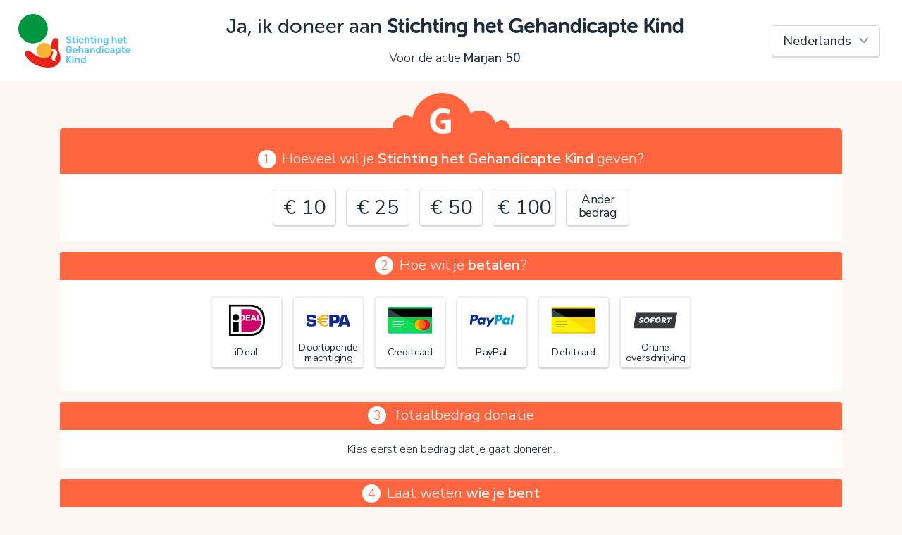

--- FILE ---
content_type: text/html; charset=UTF-8
request_url: https://www.geef.nl/nl/doneer?action=27225&backLink=https%3A%2F%2Fwww.geef.nl%2Fnl%2Factie%2Fmarjan-50%2Fcontact
body_size: 6956
content:
<!doctype html>
<html lang="nl">
<head>
    <meta charset="UTF-8">
    <title>Doneren • Stichting het Gehandicapte Kind  • Geef.nl</title>
    <meta name="viewport" content="width=device-width, initial-scale=1.0">
    <meta http-equiv="X-UA-Compatible" content="ie=edge">
    <meta property="fb:app_id" content="1995525390670739" />
    <link href="https://fonts.googleapis.com/css?family=Nunito+Sans:300,400,600,300i" rel="stylesheet">
    <link href="https://maxcdn.bootstrapcdn.com/bootstrap/4.0.0-alpha.6/css/bootstrap.min.css" rel="stylesheet">
    <link href="https://maxcdn.bootstrapcdn.com/font-awesome/4.7.0/css/font-awesome.min.css" rel="stylesheet">
    <link rel="stylesheet" href="/donate/assets/css/global.css">
    <script src="/donate/assets/manifest.js"></script>
    <script src="/donate/assets/js/polyfill.js"></script>        <script defer src="/donate/assets/js/donate.js"></script>
</head>
<body class="view-internal">
    <div id="donateContainer">
        <div id="donate-head">
            <div class="col-12 py-2">
                <div id="title" class="d-md-flex justify-content-center justify-content-md-between align-items-center">

                    <div class="language-select-container order-first order-md-last pr-lg-3 d-flex justify-content-center">
                        <select id="language_select" class="form-control">
                                                            <option value="/nl/doneer?action=27225&amp;backLink=https://www.geef.nl/nl/actie/marjan-50/contact" selected="selected">Nederlands</option>
                                                            <option value="/en/donate?action=27225&amp;backLink=https://www.geef.nl/nl/actie/marjan-50/contact">English</option>
                                                            <option value="/de/spenden?action=27225&amp;backLink=https://www.geef.nl/nl/actie/marjan-50/contact">Deutsch</option>
                                                            <option value="/fr/donner?action=27225&amp;backLink=https://www.geef.nl/nl/actie/marjan-50/contact">Français</option>
                                                            <option value="/es/donar?action=27225&amp;backLink=https://www.geef.nl/nl/actie/marjan-50/contact">Español</option>
                                                            <option value="/fy/donearje?action=27225&amp;backLink=https://www.geef.nl/nl/actie/marjan-50/contact">Frysk</option>
                                                    </select>
                    </div>

                    <div class="logo charity">
                        <div class="inner"
                             style="background-image: url(https://cdn.geef.nl/doel/image/medium/1687764240_shgk-logorgb.png);"></div>
                    </div>

                    <div class="title text-center mt-0 mb-4 mb-md-0 col-12 col-md-auto">

                        <h1>Ja, ik doneer aan <strong>Stichting het Gehandicapte Kind </strong></h1>

                                                    <div class="beneficiary">
                                Voor de actie <strong>Marjan 50</strong>
                                                            </div>
                                            </div>

                </div>
            </div>

        </div>

        <div class="container mt-3" id="donate-main">
            <div id="donate" data-mode="internal">

                <form name="donation" method="post" action="/donate/post" id="donate-form">

                                    <div class="geefCloud"><img src="/donate/assets/img/geef-wolkje-orange.svg" alt="Geef"></div>
                
                <div class="row no-gutters section section-first" id="donationAmount">
                    <div class="col-12 text-center section-label" id="donation_amount_label">
                        <span class="num">1</span>Hoeveel wil je <strong>Stichting het Gehandicapte Kind </strong> geven?</div>

                    <div class="w-100 d-flex justify-content-center flex-wrap pb-3 radioButtonContainer">
                                                    <div class="radioButton radioButtonMoney">
                                <input type="radio" id="amountValue_1000" name="amountValue"                                       value="10" autocomplete="off">
                                <label for="amountValue_1000">
                                    <span class="label">€ 10</span>
                                </label>
                            </div>
                                                    <div class="radioButton radioButtonMoney">
                                <input type="radio" id="amountValue_2500" name="amountValue"                                       value="25" autocomplete="off">
                                <label for="amountValue_2500">
                                    <span class="label">€ 25</span>
                                </label>
                            </div>
                                                    <div class="radioButton radioButtonMoney">
                                <input type="radio" id="amountValue_5000" name="amountValue"                                       value="50" autocomplete="off">
                                <label for="amountValue_5000">
                                    <span class="label">€ 50</span>
                                </label>
                            </div>
                                                    <div class="radioButton radioButtonMoney">
                                <input type="radio" id="amountValue_10000" name="amountValue"                                       value="100" autocomplete="off">
                                <label for="amountValue_10000">
                                    <span class="label">€ 100</span>
                                </label>
                            </div>
                                                                            <div class="radioButton radioButtonText">
                                <input type="radio" id="amountValue_other" name="amountValue" value="other"                                       autocomplete="off">
                                <label for="amountValue_other">
                                    <span class="label">Ander bedrag</span>
                                </label>
                            </div>
                        
                    </div>
                    <div class="col-12 hideable hidden"
                         id="donationCustomAmount">

                        <div class="row justify-content-center">
                            <div class="col-md-12 text-center sub-section-label mt-0 mb-2">
                                Vul een bedrag in:
                            </div>
                            <div class="text-center moneyInputContainer mb-4">
                                <div class="moneyInput">
        <div class="euro"><span>€</span></div>
        <input type="tel" id="donation_amount" name="donation[amount]" class="money form-control" autocomplete="off" value="0,00">
    </div>
                            </div>

                        </div>
                    </div>

                </div>

                <div class="row no-gutters section justify-content-center" id="donationPaymentType">

                    <div class="col-12 text-center section-label" id="donation_paymentType_label">
                        <span class="num">2</span>Hoe wil je <strong>betalen</strong>?</div>

                    <div class="w-100 pb-4 d-flex flex-wrap justify-content-center radioButtonContainer">
                                
                    
                                        <div class="radioButton radioButtonImage needsclick">
                    <input type="radio" id="donation_paymentType_0"
                           name="donation[paymentType]"
                            
                           value="ideal">
                    <label for="donation_paymentType_0">                              
                        <span class="img" style="background-image: url(/donate/assets/img/donation.payment_types.ideal.svg);"></span>  
                        <div class="label-container">
                            <span class="label">
                                iDeal
                            </span>
                        </div>
                    </label>
                </div>  
                
                
                            <div class="radioButton radioButtonImage needsclick">
                    <input type="radio" id="donation_paymentType_1"
                           name="donation[paymentType]"
                            
                           value="collection">
                    <label for="donation_paymentType_1">                              
                        <span class="img" style="background-image: url(/donate/assets/img/donation.payment_types.collection.svg);"></span>  
                        <div class="label-container">
                            <span class="label">
                                Doorlopende machtiging
                            </span>
                        </div>
                    </label>
                </div>  
                
                
                            <div class="radioButton radioButtonImage needsclick">
                    <input type="radio" id="donation_paymentType_2"
                           name="donation[paymentType]"
                            
                           value="creditcard">
                    <label for="donation_paymentType_2">                              
                        <span class="img" style="background-image: url(/donate/assets/img/donation.payment_types.creditcard.svg);"></span>  
                        <div class="label-container">
                            <span class="label">
                                Creditcard
                            </span>
                        </div>
                    </label>
                </div>  
                
                
                            <div class="radioButton radioButtonImage needsclick">
                    <input type="radio" id="donation_paymentType_3"
                           name="donation[paymentType]"
                            
                           value="paypal">
                    <label for="donation_paymentType_3">                              
                        <span class="img" style="background-image: url(/donate/assets/img/donation.payment_types.paypal.svg);"></span>  
                        <div class="label-container">
                            <span class="label">
                                PayPal
                            </span>
                        </div>
                    </label>
                </div>  
                
                
                            <div class="radioButton radioButtonImage needsclick">
                    <input type="radio" id="donation_paymentType_4"
                           name="donation[paymentType]"
                            
                           value="debitcard">
                    <label for="donation_paymentType_4">                              
                        <span class="img" style="background-image: url(/donate/assets/img/donation.payment_types.debitcard.svg);"></span>  
                        <div class="label-container">
                            <span class="label">
                                Debitcard
                            </span>
                        </div>
                    </label>
                </div>  
                
                
                            <div class="radioButton radioButtonImage needsclick">
                    <input type="radio" id="donation_paymentType_5"
                           name="donation[paymentType]"
                            
                           value="sofort">
                    <label for="donation_paymentType_5">                              
                        <span class="img" style="background-image: url(/donate/assets/img/donation.payment_types.sofort.svg);"></span>  
                        <div class="label-container">
                            <span class="label">
                                Online overschrijving
                            </span>
                        </div>
                    </label>
                </div>  
                
                
                        
            
                    </div>
                    <div class="col-12 d-flex justify-content-center hideable hidden" id="paymentBrandSelects">

                        
                        
                                                    <div class="col-lg-4 col-md-6 paymentBrandSelect pb-4 show" data-paymentType="debitcard">

                                <div class="row form-group select-form-group">
                                    <div class="col-12 text-nowrap">
                                        <label class="control-label control-label" id="donation_paymentBrand_debitcard_label" for="donation_paymentBrand_debitcard">Kies je debitcard</label>:
                                        <select id="donation_paymentBrand_debitcard" name="donation[paymentBrand_debitcard]" class="form-control"><option value="">Maak een keuze</option><option value="bancontact">Bancontact</option></select>
                                    </div>
                                </div>
                            </div>
                        
                                                    <div class="col-lg-4 col-md-6 paymentBrandSelect pb-4 show" data-paymentType="collection">

                                <div class="row form-group select-form-group">
                                    <div class="col-12 text-nowrap">
                                        <label class="control-label control-label" id="donation_paymentBrand_collection_label" for="donation_paymentBrand_collection">Frequentie doorlopende machtiging</label>:
                                        <select id="donation_paymentBrand_collection" name="donation[paymentBrand_collection]" class="form-control"><option value="">Maak een keuze</option><option value="monthly">Maandelijks</option><option value="trimonthly">Elk kwartaal</option><option value="semiyearly">Elk half jaar</option><option value="yearly">Elk jaar</option></select>
                                    </div>
                                </div>
                            </div>
                        
                    </div>

                </div>

                <div class="row no-gutters section justify-content-center" id="voluntaryContributionContainer">

                    <div class="col-12 text-center section-label" id="voluntaryContributionContainer_label">
                        <span class="num">3</span>Totaalbedrag donatie</div>

                    <div class="col-12 col-lg-10 px-3 pb-3 text-center">
                        <div id="noAmountSelected" class="hideable ">Kies eerst een bedrag dat je gaat doneren.</div>
                        <div id="hasAmountSelected" class="hideable hidden">
                            <div id="voluntaryContributionSelectionContainer" class="hideable">
                                <p>Jouw donatie vindt plaats via het Geef.nl platform. Geef.nl brengt (transactie)kosten in rekening. Met jouw vrijwillige bijdrage betaal je deze kosten, steun je het platform met een extra donatie en ontvangt Stichting het Gehandicapte Kind  jouw donatie voor 100%.</p>
                                <div class="form-row">
                                    <div class="form-group mx-auto">
                                        <span>Door op V te klikken kies je wel of geen vrijwillige bijdrage</span>
                                        <select id="donation_voluntaryContributionPercentage" name="donation[voluntaryContributionPercentage]" class="mx-auto d-inline form-control" autocomplete="off"><option value="zero">0%</option><option value="two_point_five">2.5%</option><option value="five">5%</option><option value="ten">10%</option><option value="fifteen" selected="selected">15%</option><option value="twenty">20%</option></select>
                                    </div>
                                </div>
                            </div>
                            Je gaat in totaal <span id="transactionAmount">€ -,--</span> afrekenen.
                            <span id="contributionSummary">Er gaat <span id="netDonationAmount">€ -,--</span> naar Stichting het Gehandicapte Kind  en <span id="voluntaryContributionAmount">€ -,--</span> naar het platform.</span>
                        </div>
                    </div>

                </div>

                <div class="row no-gutters section justify-content-center form-smaller donationUserFields">

                    <div class="col-12 text-center section-label">
                        <span class="num">4</span>Laat weten <strong>wie je bent</strong></div>
                    <div class="col-md-9 col-lg-7 col-12 px-md-5" id="donationUserFieldsLeft">
                        <div class="col-12 text-11 hideable" id="donationAnonymousField">
                            <div class="form-group"><div class="checkboxContainer ">
          <label>
              <div class="inputContainer">
                  <input type="checkbox" id="donation_anonymous" name="donation[anonymous]" value="1">       
                  <div class="styler"></div>
              </div>
              <span id="donation_anonymous_label" class="checkbox-label">Liever niet, ik wil anoniem doneren</span>
          </label>
        </div></div>
                        </div>

                        <div class="col-12 donation_user_field hideable hideable-large">

                            <div class="form-row">
                                <div class="form-group email"><label class="control-label control-label" id="donation_user_email_label" for="donation_user_email">E-mailadres</label><input type="email" id="donation_user_email" name="donation[user][email]" class="email form-control" /></div>
                                <div class="form-group"><div class="checkboxContainer ">
          <label>
              <div class="inputContainer">
                  <input type="checkbox" id="donation_user_company" name="donation[user][company]" value="1">       
                  <div class="styler"></div>
              </div>
              <span id="donation_user_company_label" class="checkbox-label">Ik wil als bedrijf doneren</span>
          </label>
        </div></div>
                            </div>
                            <div class="donation_user_company_field hideable hideable-no-anim">
                                <div class="form-group companyName"><label class="control-label control-label" id="donation_user_companyName_label" for="donation_user_companyName">Bedrijfsnaam</label><input type="text" id="donation_user_companyName" name="donation[user][companyName]" class="companyName form-control" /></div>
                            </div>
                            <div class="donation_user_person_field hideable hideable-no-anim">

                                <div class="form-row">
                                    <div class="form-group gender"><label class="control-label control-label" id="donation_user_gender_label" for="donation_user_gender">Aanhef</label><select id="donation_user_gender" name="donation[user][gender]" class="gender form-control"><option value="m">Dhr.</option><option value="f">Mevr.</option><option value="o">-</option></select></div>
                                </div>
                                <div class="form-row">
                                    <div class="form-group firstName"><label class="control-label control-label" id="donation_user_firstName_label" for="donation_user_firstName">Voornaam</label><input type="text" id="donation_user_firstName" name="donation[user][firstName]" class="firstName form-control" /></div>
                                </div>
                                <div class="form-row">
                                    <div class="form-group lastNamePrefix"><label class="control-label control-label" id="donation_user_lastNamePrefix_label" for="donation_user_lastNamePrefix">Tussenvoegsel</label><input type="text" id="donation_user_lastNamePrefix" name="donation[user][lastNamePrefix]" class="lastNamePrefix form-control" /></div>
                                    <div class="form-group lastName"><label class="control-label control-label" id="donation_user_lastName_label" for="donation_user_lastName">Achternaam</label><input type="text" id="donation_user_lastName" name="donation[user][lastName]" class="lastName form-control" /></div>
                                </div>
                            </div>

                            <div id="donationUserAddressFields"  class="hide">
                                <div class="form-row">
                                    <div class="form-group address"><label class="control-label control-label" id="donation_user_address_label" for="donation_user_address">Straatnaam</label><input type="text" id="donation_user_address" name="donation[user][address]" class="address form-control" /></div>
                                    <div class="form-group number"><label class="control-label control-label" id="donation_user_number_label" for="donation_user_number">Huisnummer</label><input type="text" id="donation_user_number" name="donation[user][number]" class="number form-control" /></div>
                                </div>

                                <div class="form-row">
                                    <div class="form-group zipcode"><label class="control-label control-label" id="donation_user_zipcode_label" for="donation_user_zipcode">Postcode</label><input type="text" id="donation_user_zipcode" name="donation[user][zipcode]" class="zipcode form-control" /></div>
                                    <div class="form-group town"><label class="control-label control-label" id="donation_user_town_label" for="donation_user_town">Plaats</label><input type="text" id="donation_user_town" name="donation[user][town]" class="town form-control" /></div>
                                </div>

                                <div class="form-row">
                                    <div class="form-group country"><label class="control-label control-label" id="donation_user_country_label" for="donation_user_country">Land</label><select id="donation_user_country" name="donation[user][country]" class="country form-control">            <option value="NL">Nederland</option><option value="BE">België</option><option value="DE">Duitsland</option><option value="FR">Frankrijk</option><option value="GB">Verenigd Koninkrijk</option><option value="ES">Spanje</option><option disabled="disabled">-------------------</option><option value="AF">Afghanistan</option><option value="AX">Åland</option><option value="AL">Albanië</option><option value="DZ">Algerije</option><option value="AS">Amerikaans-Samoa</option><option value="VI">Amerikaanse Maagdeneilanden</option><option value="AD">Andorra</option><option value="AO">Angola</option><option value="AI">Anguilla</option><option value="AQ">Antarctica</option><option value="AG">Antigua en Barbuda</option><option value="AR">Argentinië</option><option value="AM">Armenië</option><option value="AW">Aruba</option><option value="AU">Australië</option><option value="AZ">Azerbeidzjan</option><option value="BS">Bahama’s</option><option value="BH">Bahrein</option><option value="BD">Bangladesh</option><option value="BB">Barbados</option><option value="BY">Belarus</option><option value="BE">België</option><option value="BZ">Belize</option><option value="BJ">Benin</option><option value="BM">Bermuda</option><option value="BT">Bhutan</option><option value="BO">Bolivia</option><option value="BA">Bosnië en Herzegovina</option><option value="BW">Botswana</option><option value="BV">Bouveteiland</option><option value="BR">Brazilië</option><option value="IO">Brits Indische Oceaanterritorium</option><option value="VG">Britse Maagdeneilanden</option><option value="BN">Brunei</option><option value="BG">Bulgarije</option><option value="BF">Burkina Faso</option><option value="BI">Burundi</option><option value="KH">Cambodja</option><option value="CA">Canada</option><option value="BQ">Caribisch Nederland</option><option value="CF">Centraal-Afrikaanse Republiek</option><option value="CL">Chili</option><option value="CN">China</option><option value="CX">Christmaseiland</option><option value="CC">Cocoseilanden</option><option value="CO">Colombia</option><option value="KM">Comoren</option><option value="CG">Congo-Brazzaville</option><option value="CD">Congo-Kinshasa</option><option value="CK">Cookeilanden</option><option value="CR">Costa Rica</option><option value="CU">Cuba</option><option value="CW">Curaçao</option><option value="CY">Cyprus</option><option value="DK">Denemarken</option><option value="DJ">Djibouti</option><option value="DM">Dominica</option><option value="DO">Dominicaanse Republiek</option><option value="DE">Duitsland</option><option value="EC">Ecuador</option><option value="EG">Egypte</option><option value="SV">El Salvador</option><option value="GQ">Equatoriaal-Guinea</option><option value="ER">Eritrea</option><option value="EE">Estland</option><option value="SZ">Eswatini</option><option value="ET">Ethiopië</option><option value="FO">Faeröer</option><option value="FK">Falklandeilanden</option><option value="FJ">Fiji</option><option value="PH">Filipijnen</option><option value="FI">Finland</option><option value="FR">Frankrijk</option><option value="GF">Frans-Guyana</option><option value="PF">Frans-Polynesië</option><option value="TF">Franse Gebieden in de zuidelijke Indische Oceaan</option><option value="GA">Gabon</option><option value="GM">Gambia</option><option value="GE">Georgië</option><option value="GH">Ghana</option><option value="GI">Gibraltar</option><option value="GD">Grenada</option><option value="GR">Griekenland</option><option value="GL">Groenland</option><option value="GP">Guadeloupe</option><option value="GU">Guam</option><option value="GT">Guatemala</option><option value="GG">Guernsey</option><option value="GN">Guinee</option><option value="GW">Guinee-Bissau</option><option value="GY">Guyana</option><option value="HT">Haïti</option><option value="HM">Heard en McDonaldeilanden</option><option value="HN">Honduras</option><option value="HU">Hongarije</option><option value="HK">Hongkong SAR van China</option><option value="IE">Ierland</option><option value="IS">IJsland</option><option value="IN">India</option><option value="ID">Indonesië</option><option value="IQ">Irak</option><option value="IR">Iran</option><option value="IM">Isle of Man</option><option value="IL">Israël</option><option value="IT">Italië</option><option value="CI">Ivoorkust</option><option value="JM">Jamaica</option><option value="JP">Japan</option><option value="YE">Jemen</option><option value="JE">Jersey</option><option value="JO">Jordanië</option><option value="KY">Kaaimaneilanden</option><option value="CV">Kaapverdië</option><option value="CM">Kameroen</option><option value="KZ">Kazachstan</option><option value="KE">Kenia</option><option value="KG">Kirgizië</option><option value="KI">Kiribati</option><option value="UM">Kleine afgelegen eilanden van de Verenigde Staten</option><option value="KW">Koeweit</option><option value="HR">Kroatië</option><option value="LA">Laos</option><option value="LS">Lesotho</option><option value="LV">Letland</option><option value="LB">Libanon</option><option value="LR">Liberia</option><option value="LY">Libië</option><option value="LI">Liechtenstein</option><option value="LT">Litouwen</option><option value="LU">Luxemburg</option><option value="MO">Macau SAR van China</option><option value="MG">Madagaskar</option><option value="MW">Malawi</option><option value="MV">Maldiven</option><option value="MY">Maleisië</option><option value="ML">Mali</option><option value="MT">Malta</option><option value="MA">Marokko</option><option value="MH">Marshalleilanden</option><option value="MQ">Martinique</option><option value="MR">Mauritanië</option><option value="MU">Mauritius</option><option value="YT">Mayotte</option><option value="MX">Mexico</option><option value="FM">Micronesia</option><option value="MD">Moldavië</option><option value="MC">Monaco</option><option value="MN">Mongolië</option><option value="ME">Montenegro</option><option value="MS">Montserrat</option><option value="MZ">Mozambique</option><option value="MM">Myanmar (Birma)</option><option value="NA">Namibië</option><option value="NR">Nauru</option><option value="NL" selected="selected">Nederland</option><option value="NP">Nepal</option><option value="NI">Nicaragua</option><option value="NC">Nieuw-Caledonië</option><option value="NZ">Nieuw-Zeeland</option><option value="NE">Niger</option><option value="NG">Nigeria</option><option value="NU">Niue</option><option value="KP">Noord-Korea</option><option value="MK">Noord-Macedonië</option><option value="MP">Noordelijke Marianen</option><option value="NO">Noorwegen</option><option value="NF">Norfolk</option><option value="UG">Oeganda</option><option value="UA">Oekraïne</option><option value="UZ">Oezbekistan</option><option value="OM">Oman</option><option value="TL">Oost-Timor</option><option value="AT">Oostenrijk</option><option value="PK">Pakistan</option><option value="PW">Palau</option><option value="PS">Palestijnse gebieden</option><option value="PA">Panama</option><option value="PG">Papoea-Nieuw-Guinea</option><option value="PY">Paraguay</option><option value="PE">Peru</option><option value="PN">Pitcairneilanden</option><option value="PL">Polen</option><option value="PT">Portugal</option><option value="PR">Puerto Rico</option><option value="QA">Qatar</option><option value="RE">Réunion</option><option value="RO">Roemenië</option><option value="RU">Rusland</option><option value="RW">Rwanda</option><option value="KN">Saint Kitts en Nevis</option><option value="LC">Saint Lucia</option><option value="VC">Saint Vincent en de Grenadines</option><option value="BL">Saint-Barthélemy</option><option value="MF">Saint-Martin</option><option value="PM">Saint-Pierre en Miquelon</option><option value="SB">Salomonseilanden</option><option value="WS">Samoa</option><option value="SM">San Marino</option><option value="ST">Sao Tomé en Principe</option><option value="SA">Saoedi-Arabië</option><option value="SN">Senegal</option><option value="RS">Servië</option><option value="SC">Seychellen</option><option value="SL">Sierra Leone</option><option value="SG">Singapore</option><option value="SH">Sint-Helena</option><option value="SX">Sint-Maarten</option><option value="SI">Slovenië</option><option value="SK">Slowakije</option><option value="SD">Soedan</option><option value="SO">Somalië</option><option value="ES">Spanje</option><option value="SJ">Spitsbergen en Jan Mayen</option><option value="LK">Sri Lanka</option><option value="SR">Suriname</option><option value="SY">Syrië</option><option value="TJ">Tadzjikistan</option><option value="TW">Taiwan</option><option value="TZ">Tanzania</option><option value="TH">Thailand</option><option value="TG">Togo</option><option value="TK">Tokelau</option><option value="TO">Tonga</option><option value="TT">Trinidad en Tobago</option><option value="TD">Tsjaad</option><option value="CZ">Tsjechië</option><option value="TN">Tunesië</option><option value="TR">Turkije</option><option value="TM">Turkmenistan</option><option value="TC">Turks- en Caicoseilanden</option><option value="TV">Tuvalu</option><option value="UY">Uruguay</option><option value="VU">Vanuatu</option><option value="VA">Vaticaanstad</option><option value="VE">Venezuela</option><option value="GB">Verenigd Koninkrijk</option><option value="AE">Verenigde Arabische Emiraten</option><option value="US">Verenigde Staten</option><option value="VN">Vietnam</option><option value="WF">Wallis en Futuna</option><option value="EH">Westelijke Sahara</option><option value="ZM">Zambia</option><option value="ZW">Zimbabwe</option><option value="ZA">Zuid-Afrika</option><option value="GS">Zuid-Georgia en Zuidelijke Sandwicheilanden</option><option value="KR">Zuid-Korea</option><option value="SS">Zuid-Soedan</option><option value="SE">Zweden</option><option value="CH">Zwitserland</option></select></div>
                                </div>
                            </div>

                            <div class="form-group"><div class="checkboxContainer ">
          <label>
              <div class="inputContainer">
                  <input type="checkbox" id="donation_user_gdprAccepted" name="donation[user][gdprAccepted]" value="1">       
                  <div class="styler"></div>
              </div>
              <span id="donation_user_gdprAccepted_label" class="checkbox-label">Stichting het Gehandicapte Kind  mag contact met mij opnemen met betrekking tot deze donatie</span>
          </label>
        </div></div>
                            <div class="form-group"><div class="checkboxContainer ">
          <label>
              <div class="inputContainer">
                  <input type="checkbox" id="donation_user_newsletter" name="donation[user][newsletter]" value="1">       
                  <div class="styler"></div>
              </div>
              <span id="donation_user_newsletter_label" class="checkbox-label">Schrijf mij in voor de maandelijkse nieuwsbrief van Geef.nl</span>
          </label>
        </div></div>

                        </div>

                    </div>

                </div>
                <div class="row no-gutters section justify-content-center form-smaller donationUserFields donation_user_field hideable hideable-large">

                    <div class="col-12 text-center section-label">
                        <span class="num">5</span>Laat een <strong>openbaar bericht/reactie</strong> achter</div>

                    <div class="col-md-9 col-lg-7 col-12 px-md-5" id="donationUserFieldsRight">

                        <div class="col-12">

                            <div class="form-group comment textarea"><textarea id="donation_user_comment" name="donation[user][comment]" class="comment textarea form-control"></textarea></div>
                            <div class="text-right"><span class="small">optioneel</span></div>
                        </div>

                    </div>

                </div>

                <div class="row section-last no-gutters section justify-content-center">
                    <div class="col-md-9 col-lg-7 col-12 px-md-5">
                        <div class="col-12">
                            <div class="form-group"><div class="checkboxContainer ">
          <label>
              <div class="inputContainer">
                  <input type="checkbox" id="donation_termsAccepted" name="donation[termsAccepted]" value="1">       
                  <div class="styler"></div>
              </div>
              <span id="donation_termsAccepted_label" class="checkbox-label">Ik ga akkoord met de <a href="/nl/page/donatievoorwaarden" target="_blank">donatievoorwaarden</a> en de <a href="/nl/page/privacy" target="_blank">privacyverklaring</a>.</span>
          </label>
        </div></div>
                        </div>
                        <div class="col-12 text-center mb-4">
                            <input type="submit" value="Nu doneren"
                                   class="btn btn-super-large my-2 btn-blue btn-submit"/>
                        </div>

                    </div>

                </div>

                <input type="hidden" id="donation_id" name="donation[id]" /><input type="hidden" id="donation_charity" name="donation[charity]" value="37" /><input type="hidden" id="donation_action" name="donation[action]" value="27225" /><input type="hidden" id="donation_actionMember" name="donation[actionMember]" /><input type="hidden" id="donation_project" name="donation[project]" /><input type="hidden" id="donation_owningUser" name="donation[owningUser]" /><input type="hidden" id="donation_fixedAmount" name="donation[fixedAmount]" /><input type="hidden" id="donation_referenceCode" name="donation[referenceCode]" /><input type="hidden" id="donation_referenceDescription" name="donation[referenceDescription]" /><input type="hidden" id="donation_referer" name="donation[referer]" /><input type="hidden" id="donation_language" name="donation[language]" value="nl" /><input type="hidden" id="donation_backLink" name="donation[backLink]" value="https://www.geef.nl/nl/actie/marjan-50/contact" /><input type="hidden" id="donation_mode" name="donation[mode]" value="internal" /><input type="hidden" id="donation_type" name="donation[type]" value="charity" /><input type="hidden" id="donation_paymentBrand" name="donation[paymentBrand]" /></form>
            </div>

        </div>

        <div id="donate-footer">

            <div class="container">
                <div class="row">
                    <div class="col-12 py-4">

                        <div class="d-flex justify-content-between align-items-center flex-wrap">
                            <div>
                                <div class="title">
                                    <span>Geef.nl</span>
                                    <span
                                            class="charity-name">Stichting het Gehandicapte Kind </span>                                </div>
                                <ul class="link-list">
                                    <li><a href="https://www.geef.nl/nl/page/faq"
                                           target="_blank">Veelgestelde vragen</a></li>
                                    <li><a href="https://www.geef.nl/nl/page/privacy"
                                           target="_blank">Privacy</a></li>
                                    <li><a href="https://www.geef.nl/nl/page/donatievoorwaarden"
                                           target="_blank">Donatievoorwaarden</a></li>
                                </ul>
                            </div>

                                                            <div class="imgs mt-4 mt-sm-0">
                                                                            <img src="/donate/assets/img/charity.anbi.png" alt="ANBI"/>
                                                                                                                <img src="/donate/assets/img/charity.cbf.png" alt="CBF erkend"/>
                                                                    </div>
                            
                        </div>

                    </div>
                </div>
            </div>

        </div>

        <div id="modalContainer">
            <div class="fader"></div>
            <div id="errorModal" class="dialog">
                <div class="title">Oeps!</div>
                <div class="content">
                    <div class="message">Je kunt nog niet verder vanwege:</div>
                    <ul class="list-style-disc" id="donationErrorList"></ul>
                    <div class="message">Controleer en verbeter je invoer en probeer het opnieuw.</div>
                </div>
                <div class="buttons">
                    <span class="btn btn-small btn-blue closeModal">OK</span>
                </div>
            </div>
        </div>
    </div>

<div id="loading">
    <div class="loading-container">
        <i class="fa fa-spin fa-spinner loading-spinner"></i>
        <div class="loading-message text-12">Je wordt doorgestuurd naar de betaalpagina</div>
    </div>

</div>
</body>
</html>


--- FILE ---
content_type: application/javascript
request_url: https://www.geef.nl/donate/assets/js/polyfill.js
body_size: 198481
content:
webpackJsonp([0],{

/***/ "./node_modules/babel-polyfill/lib/index.js":
/*!**************************************************!*\
  !*** ./node_modules/babel-polyfill/lib/index.js ***!
  \**************************************************/
/*! dynamic exports provided */
/*! all exports used */
/***/ (function(module, exports, __webpack_require__) {

"use strict";
/* WEBPACK VAR INJECTION */(function(global) {

__webpack_require__(/*! core-js/shim */ "./node_modules/core-js/shim.js");

__webpack_require__(/*! regenerator-runtime/runtime */ "./node_modules/regenerator-runtime/runtime.js");

__webpack_require__(/*! core-js/fn/regexp/escape */ "./node_modules/core-js/fn/regexp/escape.js");

if (global._babelPolyfill) {
  throw new Error("only one instance of babel-polyfill is allowed");
}
global._babelPolyfill = true;

var DEFINE_PROPERTY = "defineProperty";
function define(O, key, value) {
  O[key] || Object[DEFINE_PROPERTY](O, key, {
    writable: true,
    configurable: true,
    value: value
  });
}

define(String.prototype, "padLeft", "".padStart);
define(String.prototype, "padRight", "".padEnd);

"pop,reverse,shift,keys,values,entries,indexOf,every,some,forEach,map,filter,find,findIndex,includes,join,slice,concat,push,splice,unshift,sort,lastIndexOf,reduce,reduceRight,copyWithin,fill".split(",").forEach(function (key) {
  [][key] && define(Array, key, Function.call.bind([][key]));
});
/* WEBPACK VAR INJECTION */}.call(exports, __webpack_require__(/*! ./../../webpack/buildin/global.js */ "./node_modules/webpack/buildin/global.js")))

/***/ }),

/***/ "./node_modules/classlist-polyfill/src/index.js":
/*!******************************************************!*\
  !*** ./node_modules/classlist-polyfill/src/index.js ***!
  \******************************************************/
/*! dynamic exports provided */
/*! all exports used */
/***/ (function(module, exports) {

/*
 * classList.js: Cross-browser full element.classList implementation.
 * 1.1.20170427
 *
 * By Eli Grey, http://eligrey.com
 * License: Dedicated to the public domain.
 *   See https://github.com/eligrey/classList.js/blob/master/LICENSE.md
 */

/*global self, document, DOMException */

/*! @source http://purl.eligrey.com/github/classList.js/blob/master/classList.js */

if ("document" in window.self) {

// Full polyfill for browsers with no classList support
// Including IE < Edge missing SVGElement.classList
if (!("classList" in document.createElement("_")) 
	|| document.createElementNS && !("classList" in document.createElementNS("http://www.w3.org/2000/svg","g"))) {

(function (view) {

"use strict";

if (!('Element' in view)) return;

var
	  classListProp = "classList"
	, protoProp = "prototype"
	, elemCtrProto = view.Element[protoProp]
	, objCtr = Object
	, strTrim = String[protoProp].trim || function () {
		return this.replace(/^\s+|\s+$/g, "");
	}
	, arrIndexOf = Array[protoProp].indexOf || function (item) {
		var
			  i = 0
			, len = this.length
		;
		for (; i < len; i++) {
			if (i in this && this[i] === item) {
				return i;
			}
		}
		return -1;
	}
	// Vendors: please allow content code to instantiate DOMExceptions
	, DOMEx = function (type, message) {
		this.name = type;
		this.code = DOMException[type];
		this.message = message;
	}
	, checkTokenAndGetIndex = function (classList, token) {
		if (token === "") {
			throw new DOMEx(
				  "SYNTAX_ERR"
				, "An invalid or illegal string was specified"
			);
		}
		if (/\s/.test(token)) {
			throw new DOMEx(
				  "INVALID_CHARACTER_ERR"
				, "String contains an invalid character"
			);
		}
		return arrIndexOf.call(classList, token);
	}
	, ClassList = function (elem) {
		var
			  trimmedClasses = strTrim.call(elem.getAttribute("class") || "")
			, classes = trimmedClasses ? trimmedClasses.split(/\s+/) : []
			, i = 0
			, len = classes.length
		;
		for (; i < len; i++) {
			this.push(classes[i]);
		}
		this._updateClassName = function () {
			elem.setAttribute("class", this.toString());
		};
	}
	, classListProto = ClassList[protoProp] = []
	, classListGetter = function () {
		return new ClassList(this);
	}
;
// Most DOMException implementations don't allow calling DOMException's toString()
// on non-DOMExceptions. Error's toString() is sufficient here.
DOMEx[protoProp] = Error[protoProp];
classListProto.item = function (i) {
	return this[i] || null;
};
classListProto.contains = function (token) {
	token += "";
	return checkTokenAndGetIndex(this, token) !== -1;
};
classListProto.add = function () {
	var
		  tokens = arguments
		, i = 0
		, l = tokens.length
		, token
		, updated = false
	;
	do {
		token = tokens[i] + "";
		if (checkTokenAndGetIndex(this, token) === -1) {
			this.push(token);
			updated = true;
		}
	}
	while (++i < l);

	if (updated) {
		this._updateClassName();
	}
};
classListProto.remove = function () {
	var
		  tokens = arguments
		, i = 0
		, l = tokens.length
		, token
		, updated = false
		, index
	;
	do {
		token = tokens[i] + "";
		index = checkTokenAndGetIndex(this, token);
		while (index !== -1) {
			this.splice(index, 1);
			updated = true;
			index = checkTokenAndGetIndex(this, token);
		}
	}
	while (++i < l);

	if (updated) {
		this._updateClassName();
	}
};
classListProto.toggle = function (token, force) {
	token += "";

	var
		  result = this.contains(token)
		, method = result ?
			force !== true && "remove"
		:
			force !== false && "add"
	;

	if (method) {
		this[method](token);
	}

	if (force === true || force === false) {
		return force;
	} else {
		return !result;
	}
};
classListProto.toString = function () {
	return this.join(" ");
};

if (objCtr.defineProperty) {
	var classListPropDesc = {
		  get: classListGetter
		, enumerable: true
		, configurable: true
	};
	try {
		objCtr.defineProperty(elemCtrProto, classListProp, classListPropDesc);
	} catch (ex) { // IE 8 doesn't support enumerable:true
		// adding undefined to fight this issue https://github.com/eligrey/classList.js/issues/36
		// modernie IE8-MSW7 machine has IE8 8.0.6001.18702 and is affected
		if (ex.number === undefined || ex.number === -0x7FF5EC54) {
			classListPropDesc.enumerable = false;
			objCtr.defineProperty(elemCtrProto, classListProp, classListPropDesc);
		}
	}
} else if (objCtr[protoProp].__defineGetter__) {
	elemCtrProto.__defineGetter__(classListProp, classListGetter);
}

}(window.self));

}

// There is full or partial native classList support, so just check if we need
// to normalize the add/remove and toggle APIs.

(function () {
	"use strict";

	var testElement = document.createElement("_");

	testElement.classList.add("c1", "c2");

	// Polyfill for IE 10/11 and Firefox <26, where classList.add and
	// classList.remove exist but support only one argument at a time.
	if (!testElement.classList.contains("c2")) {
		var createMethod = function(method) {
			var original = DOMTokenList.prototype[method];

			DOMTokenList.prototype[method] = function(token) {
				var i, len = arguments.length;

				for (i = 0; i < len; i++) {
					token = arguments[i];
					original.call(this, token);
				}
			};
		};
		createMethod('add');
		createMethod('remove');
	}

	testElement.classList.toggle("c3", false);

	// Polyfill for IE 10 and Firefox <24, where classList.toggle does not
	// support the second argument.
	if (testElement.classList.contains("c3")) {
		var _toggle = DOMTokenList.prototype.toggle;

		DOMTokenList.prototype.toggle = function(token, force) {
			if (1 in arguments && !this.contains(token) === !force) {
				return force;
			} else {
				return _toggle.call(this, token);
			}
		};

	}

	testElement = null;
}());

}


/***/ }),

/***/ "./node_modules/core-js/fn/regexp/escape.js":
/*!**************************************************!*\
  !*** ./node_modules/core-js/fn/regexp/escape.js ***!
  \**************************************************/
/*! dynamic exports provided */
/*! all exports used */
/***/ (function(module, exports, __webpack_require__) {

__webpack_require__(/*! ../../modules/core.regexp.escape */ "./node_modules/core-js/modules/core.regexp.escape.js");
module.exports = __webpack_require__(/*! ../../modules/_core */ "./node_modules/core-js/modules/_core.js").RegExp.escape;


/***/ }),

/***/ "./node_modules/core-js/modules/_a-function.js":
/*!*****************************************************!*\
  !*** ./node_modules/core-js/modules/_a-function.js ***!
  \*****************************************************/
/*! dynamic exports provided */
/*! all exports used */
/***/ (function(module, exports) {

module.exports = function (it) {
  if (typeof it != 'function') throw TypeError(it + ' is not a function!');
  return it;
};


/***/ }),

/***/ "./node_modules/core-js/modules/_a-number-value.js":
/*!*********************************************************!*\
  !*** ./node_modules/core-js/modules/_a-number-value.js ***!
  \*********************************************************/
/*! dynamic exports provided */
/*! all exports used */
/***/ (function(module, exports, __webpack_require__) {

var cof = __webpack_require__(/*! ./_cof */ "./node_modules/core-js/modules/_cof.js");
module.exports = function (it, msg) {
  if (typeof it != 'number' && cof(it) != 'Number') throw TypeError(msg);
  return +it;
};


/***/ }),

/***/ "./node_modules/core-js/modules/_add-to-unscopables.js":
/*!*************************************************************!*\
  !*** ./node_modules/core-js/modules/_add-to-unscopables.js ***!
  \*************************************************************/
/*! dynamic exports provided */
/*! all exports used */
/***/ (function(module, exports, __webpack_require__) {

// 22.1.3.31 Array.prototype[@@unscopables]
var UNSCOPABLES = __webpack_require__(/*! ./_wks */ "./node_modules/core-js/modules/_wks.js")('unscopables');
var ArrayProto = Array.prototype;
if (ArrayProto[UNSCOPABLES] == undefined) __webpack_require__(/*! ./_hide */ "./node_modules/core-js/modules/_hide.js")(ArrayProto, UNSCOPABLES, {});
module.exports = function (key) {
  ArrayProto[UNSCOPABLES][key] = true;
};


/***/ }),

/***/ "./node_modules/core-js/modules/_advance-string-index.js":
/*!***************************************************************!*\
  !*** ./node_modules/core-js/modules/_advance-string-index.js ***!
  \***************************************************************/
/*! dynamic exports provided */
/*! all exports used */
/***/ (function(module, exports, __webpack_require__) {

"use strict";

var at = __webpack_require__(/*! ./_string-at */ "./node_modules/core-js/modules/_string-at.js")(true);

 // `AdvanceStringIndex` abstract operation
// https://tc39.github.io/ecma262/#sec-advancestringindex
module.exports = function (S, index, unicode) {
  return index + (unicode ? at(S, index).length : 1);
};


/***/ }),

/***/ "./node_modules/core-js/modules/_an-instance.js":
/*!******************************************************!*\
  !*** ./node_modules/core-js/modules/_an-instance.js ***!
  \******************************************************/
/*! dynamic exports provided */
/*! all exports used */
/***/ (function(module, exports) {

module.exports = function (it, Constructor, name, forbiddenField) {
  if (!(it instanceof Constructor) || (forbiddenField !== undefined && forbiddenField in it)) {
    throw TypeError(name + ': incorrect invocation!');
  } return it;
};


/***/ }),

/***/ "./node_modules/core-js/modules/_an-object.js":
/*!****************************************************!*\
  !*** ./node_modules/core-js/modules/_an-object.js ***!
  \****************************************************/
/*! dynamic exports provided */
/*! all exports used */
/***/ (function(module, exports, __webpack_require__) {

var isObject = __webpack_require__(/*! ./_is-object */ "./node_modules/core-js/modules/_is-object.js");
module.exports = function (it) {
  if (!isObject(it)) throw TypeError(it + ' is not an object!');
  return it;
};


/***/ }),

/***/ "./node_modules/core-js/modules/_array-copy-within.js":
/*!************************************************************!*\
  !*** ./node_modules/core-js/modules/_array-copy-within.js ***!
  \************************************************************/
/*! dynamic exports provided */
/*! all exports used */
/***/ (function(module, exports, __webpack_require__) {

"use strict";
// 22.1.3.3 Array.prototype.copyWithin(target, start, end = this.length)

var toObject = __webpack_require__(/*! ./_to-object */ "./node_modules/core-js/modules/_to-object.js");
var toAbsoluteIndex = __webpack_require__(/*! ./_to-absolute-index */ "./node_modules/core-js/modules/_to-absolute-index.js");
var toLength = __webpack_require__(/*! ./_to-length */ "./node_modules/core-js/modules/_to-length.js");

module.exports = [].copyWithin || function copyWithin(target /* = 0 */, start /* = 0, end = @length */) {
  var O = toObject(this);
  var len = toLength(O.length);
  var to = toAbsoluteIndex(target, len);
  var from = toAbsoluteIndex(start, len);
  var end = arguments.length > 2 ? arguments[2] : undefined;
  var count = Math.min((end === undefined ? len : toAbsoluteIndex(end, len)) - from, len - to);
  var inc = 1;
  if (from < to && to < from + count) {
    inc = -1;
    from += count - 1;
    to += count - 1;
  }
  while (count-- > 0) {
    if (from in O) O[to] = O[from];
    else delete O[to];
    to += inc;
    from += inc;
  } return O;
};


/***/ }),

/***/ "./node_modules/core-js/modules/_array-fill.js":
/*!*****************************************************!*\
  !*** ./node_modules/core-js/modules/_array-fill.js ***!
  \*****************************************************/
/*! dynamic exports provided */
/*! all exports used */
/***/ (function(module, exports, __webpack_require__) {

"use strict";
// 22.1.3.6 Array.prototype.fill(value, start = 0, end = this.length)

var toObject = __webpack_require__(/*! ./_to-object */ "./node_modules/core-js/modules/_to-object.js");
var toAbsoluteIndex = __webpack_require__(/*! ./_to-absolute-index */ "./node_modules/core-js/modules/_to-absolute-index.js");
var toLength = __webpack_require__(/*! ./_to-length */ "./node_modules/core-js/modules/_to-length.js");
module.exports = function fill(value /* , start = 0, end = @length */) {
  var O = toObject(this);
  var length = toLength(O.length);
  var aLen = arguments.length;
  var index = toAbsoluteIndex(aLen > 1 ? arguments[1] : undefined, length);
  var end = aLen > 2 ? arguments[2] : undefined;
  var endPos = end === undefined ? length : toAbsoluteIndex(end, length);
  while (endPos > index) O[index++] = value;
  return O;
};


/***/ }),

/***/ "./node_modules/core-js/modules/_array-from-iterable.js":
/*!**************************************************************!*\
  !*** ./node_modules/core-js/modules/_array-from-iterable.js ***!
  \**************************************************************/
/*! dynamic exports provided */
/*! all exports used */
/***/ (function(module, exports, __webpack_require__) {

var forOf = __webpack_require__(/*! ./_for-of */ "./node_modules/core-js/modules/_for-of.js");

module.exports = function (iter, ITERATOR) {
  var result = [];
  forOf(iter, false, result.push, result, ITERATOR);
  return result;
};


/***/ }),

/***/ "./node_modules/core-js/modules/_array-includes.js":
/*!*********************************************************!*\
  !*** ./node_modules/core-js/modules/_array-includes.js ***!
  \*********************************************************/
/*! dynamic exports provided */
/*! all exports used */
/***/ (function(module, exports, __webpack_require__) {

// false -> Array#indexOf
// true  -> Array#includes
var toIObject = __webpack_require__(/*! ./_to-iobject */ "./node_modules/core-js/modules/_to-iobject.js");
var toLength = __webpack_require__(/*! ./_to-length */ "./node_modules/core-js/modules/_to-length.js");
var toAbsoluteIndex = __webpack_require__(/*! ./_to-absolute-index */ "./node_modules/core-js/modules/_to-absolute-index.js");
module.exports = function (IS_INCLUDES) {
  return function ($this, el, fromIndex) {
    var O = toIObject($this);
    var length = toLength(O.length);
    var index = toAbsoluteIndex(fromIndex, length);
    var value;
    // Array#includes uses SameValueZero equality algorithm
    // eslint-disable-next-line no-self-compare
    if (IS_INCLUDES && el != el) while (length > index) {
      value = O[index++];
      // eslint-disable-next-line no-self-compare
      if (value != value) return true;
    // Array#indexOf ignores holes, Array#includes - not
    } else for (;length > index; index++) if (IS_INCLUDES || index in O) {
      if (O[index] === el) return IS_INCLUDES || index || 0;
    } return !IS_INCLUDES && -1;
  };
};


/***/ }),

/***/ "./node_modules/core-js/modules/_array-methods.js":
/*!********************************************************!*\
  !*** ./node_modules/core-js/modules/_array-methods.js ***!
  \********************************************************/
/*! dynamic exports provided */
/*! all exports used */
/***/ (function(module, exports, __webpack_require__) {

// 0 -> Array#forEach
// 1 -> Array#map
// 2 -> Array#filter
// 3 -> Array#some
// 4 -> Array#every
// 5 -> Array#find
// 6 -> Array#findIndex
var ctx = __webpack_require__(/*! ./_ctx */ "./node_modules/core-js/modules/_ctx.js");
var IObject = __webpack_require__(/*! ./_iobject */ "./node_modules/core-js/modules/_iobject.js");
var toObject = __webpack_require__(/*! ./_to-object */ "./node_modules/core-js/modules/_to-object.js");
var toLength = __webpack_require__(/*! ./_to-length */ "./node_modules/core-js/modules/_to-length.js");
var asc = __webpack_require__(/*! ./_array-species-create */ "./node_modules/core-js/modules/_array-species-create.js");
module.exports = function (TYPE, $create) {
  var IS_MAP = TYPE == 1;
  var IS_FILTER = TYPE == 2;
  var IS_SOME = TYPE == 3;
  var IS_EVERY = TYPE == 4;
  var IS_FIND_INDEX = TYPE == 6;
  var NO_HOLES = TYPE == 5 || IS_FIND_INDEX;
  var create = $create || asc;
  return function ($this, callbackfn, that) {
    var O = toObject($this);
    var self = IObject(O);
    var f = ctx(callbackfn, that, 3);
    var length = toLength(self.length);
    var index = 0;
    var result = IS_MAP ? create($this, length) : IS_FILTER ? create($this, 0) : undefined;
    var val, res;
    for (;length > index; index++) if (NO_HOLES || index in self) {
      val = self[index];
      res = f(val, index, O);
      if (TYPE) {
        if (IS_MAP) result[index] = res;   // map
        else if (res) switch (TYPE) {
          case 3: return true;             // some
          case 5: return val;              // find
          case 6: return index;            // findIndex
          case 2: result.push(val);        // filter
        } else if (IS_EVERY) return false; // every
      }
    }
    return IS_FIND_INDEX ? -1 : IS_SOME || IS_EVERY ? IS_EVERY : result;
  };
};


/***/ }),

/***/ "./node_modules/core-js/modules/_array-reduce.js":
/*!*******************************************************!*\
  !*** ./node_modules/core-js/modules/_array-reduce.js ***!
  \*******************************************************/
/*! dynamic exports provided */
/*! all exports used */
/***/ (function(module, exports, __webpack_require__) {

var aFunction = __webpack_require__(/*! ./_a-function */ "./node_modules/core-js/modules/_a-function.js");
var toObject = __webpack_require__(/*! ./_to-object */ "./node_modules/core-js/modules/_to-object.js");
var IObject = __webpack_require__(/*! ./_iobject */ "./node_modules/core-js/modules/_iobject.js");
var toLength = __webpack_require__(/*! ./_to-length */ "./node_modules/core-js/modules/_to-length.js");

module.exports = function (that, callbackfn, aLen, memo, isRight) {
  aFunction(callbackfn);
  var O = toObject(that);
  var self = IObject(O);
  var length = toLength(O.length);
  var index = isRight ? length - 1 : 0;
  var i = isRight ? -1 : 1;
  if (aLen < 2) for (;;) {
    if (index in self) {
      memo = self[index];
      index += i;
      break;
    }
    index += i;
    if (isRight ? index < 0 : length <= index) {
      throw TypeError('Reduce of empty array with no initial value');
    }
  }
  for (;isRight ? index >= 0 : length > index; index += i) if (index in self) {
    memo = callbackfn(memo, self[index], index, O);
  }
  return memo;
};


/***/ }),

/***/ "./node_modules/core-js/modules/_array-species-constructor.js":
/*!********************************************************************!*\
  !*** ./node_modules/core-js/modules/_array-species-constructor.js ***!
  \********************************************************************/
/*! dynamic exports provided */
/*! all exports used */
/***/ (function(module, exports, __webpack_require__) {

var isObject = __webpack_require__(/*! ./_is-object */ "./node_modules/core-js/modules/_is-object.js");
var isArray = __webpack_require__(/*! ./_is-array */ "./node_modules/core-js/modules/_is-array.js");
var SPECIES = __webpack_require__(/*! ./_wks */ "./node_modules/core-js/modules/_wks.js")('species');

module.exports = function (original) {
  var C;
  if (isArray(original)) {
    C = original.constructor;
    // cross-realm fallback
    if (typeof C == 'function' && (C === Array || isArray(C.prototype))) C = undefined;
    if (isObject(C)) {
      C = C[SPECIES];
      if (C === null) C = undefined;
    }
  } return C === undefined ? Array : C;
};


/***/ }),

/***/ "./node_modules/core-js/modules/_array-species-create.js":
/*!***************************************************************!*\
  !*** ./node_modules/core-js/modules/_array-species-create.js ***!
  \***************************************************************/
/*! dynamic exports provided */
/*! all exports used */
/***/ (function(module, exports, __webpack_require__) {

// 9.4.2.3 ArraySpeciesCreate(originalArray, length)
var speciesConstructor = __webpack_require__(/*! ./_array-species-constructor */ "./node_modules/core-js/modules/_array-species-constructor.js");

module.exports = function (original, length) {
  return new (speciesConstructor(original))(length);
};


/***/ }),

/***/ "./node_modules/core-js/modules/_bind.js":
/*!***********************************************!*\
  !*** ./node_modules/core-js/modules/_bind.js ***!
  \***********************************************/
/*! dynamic exports provided */
/*! all exports used */
/***/ (function(module, exports, __webpack_require__) {

"use strict";

var aFunction = __webpack_require__(/*! ./_a-function */ "./node_modules/core-js/modules/_a-function.js");
var isObject = __webpack_require__(/*! ./_is-object */ "./node_modules/core-js/modules/_is-object.js");
var invoke = __webpack_require__(/*! ./_invoke */ "./node_modules/core-js/modules/_invoke.js");
var arraySlice = [].slice;
var factories = {};

var construct = function (F, len, args) {
  if (!(len in factories)) {
    for (var n = [], i = 0; i < len; i++) n[i] = 'a[' + i + ']';
    // eslint-disable-next-line no-new-func
    factories[len] = Function('F,a', 'return new F(' + n.join(',') + ')');
  } return factories[len](F, args);
};

module.exports = Function.bind || function bind(that /* , ...args */) {
  var fn = aFunction(this);
  var partArgs = arraySlice.call(arguments, 1);
  var bound = function (/* args... */) {
    var args = partArgs.concat(arraySlice.call(arguments));
    return this instanceof bound ? construct(fn, args.length, args) : invoke(fn, args, that);
  };
  if (isObject(fn.prototype)) bound.prototype = fn.prototype;
  return bound;
};


/***/ }),

/***/ "./node_modules/core-js/modules/_classof.js":
/*!**************************************************!*\
  !*** ./node_modules/core-js/modules/_classof.js ***!
  \**************************************************/
/*! dynamic exports provided */
/*! all exports used */
/***/ (function(module, exports, __webpack_require__) {

// getting tag from 19.1.3.6 Object.prototype.toString()
var cof = __webpack_require__(/*! ./_cof */ "./node_modules/core-js/modules/_cof.js");
var TAG = __webpack_require__(/*! ./_wks */ "./node_modules/core-js/modules/_wks.js")('toStringTag');
// ES3 wrong here
var ARG = cof(function () { return arguments; }()) == 'Arguments';

// fallback for IE11 Script Access Denied error
var tryGet = function (it, key) {
  try {
    return it[key];
  } catch (e) { /* empty */ }
};

module.exports = function (it) {
  var O, T, B;
  return it === undefined ? 'Undefined' : it === null ? 'Null'
    // @@toStringTag case
    : typeof (T = tryGet(O = Object(it), TAG)) == 'string' ? T
    // builtinTag case
    : ARG ? cof(O)
    // ES3 arguments fallback
    : (B = cof(O)) == 'Object' && typeof O.callee == 'function' ? 'Arguments' : B;
};


/***/ }),

/***/ "./node_modules/core-js/modules/_cof.js":
/*!**********************************************!*\
  !*** ./node_modules/core-js/modules/_cof.js ***!
  \**********************************************/
/*! dynamic exports provided */
/*! all exports used */
/***/ (function(module, exports) {

var toString = {}.toString;

module.exports = function (it) {
  return toString.call(it).slice(8, -1);
};


/***/ }),

/***/ "./node_modules/core-js/modules/_collection-strong.js":
/*!************************************************************!*\
  !*** ./node_modules/core-js/modules/_collection-strong.js ***!
  \************************************************************/
/*! dynamic exports provided */
/*! all exports used */
/***/ (function(module, exports, __webpack_require__) {

"use strict";

var dP = __webpack_require__(/*! ./_object-dp */ "./node_modules/core-js/modules/_object-dp.js").f;
var create = __webpack_require__(/*! ./_object-create */ "./node_modules/core-js/modules/_object-create.js");
var redefineAll = __webpack_require__(/*! ./_redefine-all */ "./node_modules/core-js/modules/_redefine-all.js");
var ctx = __webpack_require__(/*! ./_ctx */ "./node_modules/core-js/modules/_ctx.js");
var anInstance = __webpack_require__(/*! ./_an-instance */ "./node_modules/core-js/modules/_an-instance.js");
var forOf = __webpack_require__(/*! ./_for-of */ "./node_modules/core-js/modules/_for-of.js");
var $iterDefine = __webpack_require__(/*! ./_iter-define */ "./node_modules/core-js/modules/_iter-define.js");
var step = __webpack_require__(/*! ./_iter-step */ "./node_modules/core-js/modules/_iter-step.js");
var setSpecies = __webpack_require__(/*! ./_set-species */ "./node_modules/core-js/modules/_set-species.js");
var DESCRIPTORS = __webpack_require__(/*! ./_descriptors */ "./node_modules/core-js/modules/_descriptors.js");
var fastKey = __webpack_require__(/*! ./_meta */ "./node_modules/core-js/modules/_meta.js").fastKey;
var validate = __webpack_require__(/*! ./_validate-collection */ "./node_modules/core-js/modules/_validate-collection.js");
var SIZE = DESCRIPTORS ? '_s' : 'size';

var getEntry = function (that, key) {
  // fast case
  var index = fastKey(key);
  var entry;
  if (index !== 'F') return that._i[index];
  // frozen object case
  for (entry = that._f; entry; entry = entry.n) {
    if (entry.k == key) return entry;
  }
};

module.exports = {
  getConstructor: function (wrapper, NAME, IS_MAP, ADDER) {
    var C = wrapper(function (that, iterable) {
      anInstance(that, C, NAME, '_i');
      that._t = NAME;         // collection type
      that._i = create(null); // index
      that._f = undefined;    // first entry
      that._l = undefined;    // last entry
      that[SIZE] = 0;         // size
      if (iterable != undefined) forOf(iterable, IS_MAP, that[ADDER], that);
    });
    redefineAll(C.prototype, {
      // 23.1.3.1 Map.prototype.clear()
      // 23.2.3.2 Set.prototype.clear()
      clear: function clear() {
        for (var that = validate(this, NAME), data = that._i, entry = that._f; entry; entry = entry.n) {
          entry.r = true;
          if (entry.p) entry.p = entry.p.n = undefined;
          delete data[entry.i];
        }
        that._f = that._l = undefined;
        that[SIZE] = 0;
      },
      // 23.1.3.3 Map.prototype.delete(key)
      // 23.2.3.4 Set.prototype.delete(value)
      'delete': function (key) {
        var that = validate(this, NAME);
        var entry = getEntry(that, key);
        if (entry) {
          var next = entry.n;
          var prev = entry.p;
          delete that._i[entry.i];
          entry.r = true;
          if (prev) prev.n = next;
          if (next) next.p = prev;
          if (that._f == entry) that._f = next;
          if (that._l == entry) that._l = prev;
          that[SIZE]--;
        } return !!entry;
      },
      // 23.2.3.6 Set.prototype.forEach(callbackfn, thisArg = undefined)
      // 23.1.3.5 Map.prototype.forEach(callbackfn, thisArg = undefined)
      forEach: function forEach(callbackfn /* , that = undefined */) {
        validate(this, NAME);
        var f = ctx(callbackfn, arguments.length > 1 ? arguments[1] : undefined, 3);
        var entry;
        while (entry = entry ? entry.n : this._f) {
          f(entry.v, entry.k, this);
          // revert to the last existing entry
          while (entry && entry.r) entry = entry.p;
        }
      },
      // 23.1.3.7 Map.prototype.has(key)
      // 23.2.3.7 Set.prototype.has(value)
      has: function has(key) {
        return !!getEntry(validate(this, NAME), key);
      }
    });
    if (DESCRIPTORS) dP(C.prototype, 'size', {
      get: function () {
        return validate(this, NAME)[SIZE];
      }
    });
    return C;
  },
  def: function (that, key, value) {
    var entry = getEntry(that, key);
    var prev, index;
    // change existing entry
    if (entry) {
      entry.v = value;
    // create new entry
    } else {
      that._l = entry = {
        i: index = fastKey(key, true), // <- index
        k: key,                        // <- key
        v: value,                      // <- value
        p: prev = that._l,             // <- previous entry
        n: undefined,                  // <- next entry
        r: false                       // <- removed
      };
      if (!that._f) that._f = entry;
      if (prev) prev.n = entry;
      that[SIZE]++;
      // add to index
      if (index !== 'F') that._i[index] = entry;
    } return that;
  },
  getEntry: getEntry,
  setStrong: function (C, NAME, IS_MAP) {
    // add .keys, .values, .entries, [@@iterator]
    // 23.1.3.4, 23.1.3.8, 23.1.3.11, 23.1.3.12, 23.2.3.5, 23.2.3.8, 23.2.3.10, 23.2.3.11
    $iterDefine(C, NAME, function (iterated, kind) {
      this._t = validate(iterated, NAME); // target
      this._k = kind;                     // kind
      this._l = undefined;                // previous
    }, function () {
      var that = this;
      var kind = that._k;
      var entry = that._l;
      // revert to the last existing entry
      while (entry && entry.r) entry = entry.p;
      // get next entry
      if (!that._t || !(that._l = entry = entry ? entry.n : that._t._f)) {
        // or finish the iteration
        that._t = undefined;
        return step(1);
      }
      // return step by kind
      if (kind == 'keys') return step(0, entry.k);
      if (kind == 'values') return step(0, entry.v);
      return step(0, [entry.k, entry.v]);
    }, IS_MAP ? 'entries' : 'values', !IS_MAP, true);

    // add [@@species], 23.1.2.2, 23.2.2.2
    setSpecies(NAME);
  }
};


/***/ }),

/***/ "./node_modules/core-js/modules/_collection-to-json.js":
/*!*************************************************************!*\
  !*** ./node_modules/core-js/modules/_collection-to-json.js ***!
  \*************************************************************/
/*! dynamic exports provided */
/*! all exports used */
/***/ (function(module, exports, __webpack_require__) {

// https://github.com/DavidBruant/Map-Set.prototype.toJSON
var classof = __webpack_require__(/*! ./_classof */ "./node_modules/core-js/modules/_classof.js");
var from = __webpack_require__(/*! ./_array-from-iterable */ "./node_modules/core-js/modules/_array-from-iterable.js");
module.exports = function (NAME) {
  return function toJSON() {
    if (classof(this) != NAME) throw TypeError(NAME + "#toJSON isn't generic");
    return from(this);
  };
};


/***/ }),

/***/ "./node_modules/core-js/modules/_collection-weak.js":
/*!**********************************************************!*\
  !*** ./node_modules/core-js/modules/_collection-weak.js ***!
  \**********************************************************/
/*! dynamic exports provided */
/*! all exports used */
/***/ (function(module, exports, __webpack_require__) {

"use strict";

var redefineAll = __webpack_require__(/*! ./_redefine-all */ "./node_modules/core-js/modules/_redefine-all.js");
var getWeak = __webpack_require__(/*! ./_meta */ "./node_modules/core-js/modules/_meta.js").getWeak;
var anObject = __webpack_require__(/*! ./_an-object */ "./node_modules/core-js/modules/_an-object.js");
var isObject = __webpack_require__(/*! ./_is-object */ "./node_modules/core-js/modules/_is-object.js");
var anInstance = __webpack_require__(/*! ./_an-instance */ "./node_modules/core-js/modules/_an-instance.js");
var forOf = __webpack_require__(/*! ./_for-of */ "./node_modules/core-js/modules/_for-of.js");
var createArrayMethod = __webpack_require__(/*! ./_array-methods */ "./node_modules/core-js/modules/_array-methods.js");
var $has = __webpack_require__(/*! ./_has */ "./node_modules/core-js/modules/_has.js");
var validate = __webpack_require__(/*! ./_validate-collection */ "./node_modules/core-js/modules/_validate-collection.js");
var arrayFind = createArrayMethod(5);
var arrayFindIndex = createArrayMethod(6);
var id = 0;

// fallback for uncaught frozen keys
var uncaughtFrozenStore = function (that) {
  return that._l || (that._l = new UncaughtFrozenStore());
};
var UncaughtFrozenStore = function () {
  this.a = [];
};
var findUncaughtFrozen = function (store, key) {
  return arrayFind(store.a, function (it) {
    return it[0] === key;
  });
};
UncaughtFrozenStore.prototype = {
  get: function (key) {
    var entry = findUncaughtFrozen(this, key);
    if (entry) return entry[1];
  },
  has: function (key) {
    return !!findUncaughtFrozen(this, key);
  },
  set: function (key, value) {
    var entry = findUncaughtFrozen(this, key);
    if (entry) entry[1] = value;
    else this.a.push([key, value]);
  },
  'delete': function (key) {
    var index = arrayFindIndex(this.a, function (it) {
      return it[0] === key;
    });
    if (~index) this.a.splice(index, 1);
    return !!~index;
  }
};

module.exports = {
  getConstructor: function (wrapper, NAME, IS_MAP, ADDER) {
    var C = wrapper(function (that, iterable) {
      anInstance(that, C, NAME, '_i');
      that._t = NAME;      // collection type
      that._i = id++;      // collection id
      that._l = undefined; // leak store for uncaught frozen objects
      if (iterable != undefined) forOf(iterable, IS_MAP, that[ADDER], that);
    });
    redefineAll(C.prototype, {
      // 23.3.3.2 WeakMap.prototype.delete(key)
      // 23.4.3.3 WeakSet.prototype.delete(value)
      'delete': function (key) {
        if (!isObject(key)) return false;
        var data = getWeak(key);
        if (data === true) return uncaughtFrozenStore(validate(this, NAME))['delete'](key);
        return data && $has(data, this._i) && delete data[this._i];
      },
      // 23.3.3.4 WeakMap.prototype.has(key)
      // 23.4.3.4 WeakSet.prototype.has(value)
      has: function has(key) {
        if (!isObject(key)) return false;
        var data = getWeak(key);
        if (data === true) return uncaughtFrozenStore(validate(this, NAME)).has(key);
        return data && $has(data, this._i);
      }
    });
    return C;
  },
  def: function (that, key, value) {
    var data = getWeak(anObject(key), true);
    if (data === true) uncaughtFrozenStore(that).set(key, value);
    else data[that._i] = value;
    return that;
  },
  ufstore: uncaughtFrozenStore
};


/***/ }),

/***/ "./node_modules/core-js/modules/_collection.js":
/*!*****************************************************!*\
  !*** ./node_modules/core-js/modules/_collection.js ***!
  \*****************************************************/
/*! dynamic exports provided */
/*! all exports used */
/***/ (function(module, exports, __webpack_require__) {

"use strict";

var global = __webpack_require__(/*! ./_global */ "./node_modules/core-js/modules/_global.js");
var $export = __webpack_require__(/*! ./_export */ "./node_modules/core-js/modules/_export.js");
var redefine = __webpack_require__(/*! ./_redefine */ "./node_modules/core-js/modules/_redefine.js");
var redefineAll = __webpack_require__(/*! ./_redefine-all */ "./node_modules/core-js/modules/_redefine-all.js");
var meta = __webpack_require__(/*! ./_meta */ "./node_modules/core-js/modules/_meta.js");
var forOf = __webpack_require__(/*! ./_for-of */ "./node_modules/core-js/modules/_for-of.js");
var anInstance = __webpack_require__(/*! ./_an-instance */ "./node_modules/core-js/modules/_an-instance.js");
var isObject = __webpack_require__(/*! ./_is-object */ "./node_modules/core-js/modules/_is-object.js");
var fails = __webpack_require__(/*! ./_fails */ "./node_modules/core-js/modules/_fails.js");
var $iterDetect = __webpack_require__(/*! ./_iter-detect */ "./node_modules/core-js/modules/_iter-detect.js");
var setToStringTag = __webpack_require__(/*! ./_set-to-string-tag */ "./node_modules/core-js/modules/_set-to-string-tag.js");
var inheritIfRequired = __webpack_require__(/*! ./_inherit-if-required */ "./node_modules/core-js/modules/_inherit-if-required.js");

module.exports = function (NAME, wrapper, methods, common, IS_MAP, IS_WEAK) {
  var Base = global[NAME];
  var C = Base;
  var ADDER = IS_MAP ? 'set' : 'add';
  var proto = C && C.prototype;
  var O = {};
  var fixMethod = function (KEY) {
    var fn = proto[KEY];
    redefine(proto, KEY,
      KEY == 'delete' ? function (a) {
        return IS_WEAK && !isObject(a) ? false : fn.call(this, a === 0 ? 0 : a);
      } : KEY == 'has' ? function has(a) {
        return IS_WEAK && !isObject(a) ? false : fn.call(this, a === 0 ? 0 : a);
      } : KEY == 'get' ? function get(a) {
        return IS_WEAK && !isObject(a) ? undefined : fn.call(this, a === 0 ? 0 : a);
      } : KEY == 'add' ? function add(a) { fn.call(this, a === 0 ? 0 : a); return this; }
        : function set(a, b) { fn.call(this, a === 0 ? 0 : a, b); return this; }
    );
  };
  if (typeof C != 'function' || !(IS_WEAK || proto.forEach && !fails(function () {
    new C().entries().next();
  }))) {
    // create collection constructor
    C = common.getConstructor(wrapper, NAME, IS_MAP, ADDER);
    redefineAll(C.prototype, methods);
    meta.NEED = true;
  } else {
    var instance = new C();
    // early implementations not supports chaining
    var HASNT_CHAINING = instance[ADDER](IS_WEAK ? {} : -0, 1) != instance;
    // V8 ~  Chromium 40- weak-collections throws on primitives, but should return false
    var THROWS_ON_PRIMITIVES = fails(function () { instance.has(1); });
    // most early implementations doesn't supports iterables, most modern - not close it correctly
    var ACCEPT_ITERABLES = $iterDetect(function (iter) { new C(iter); }); // eslint-disable-line no-new
    // for early implementations -0 and +0 not the same
    var BUGGY_ZERO = !IS_WEAK && fails(function () {
      // V8 ~ Chromium 42- fails only with 5+ elements
      var $instance = new C();
      var index = 5;
      while (index--) $instance[ADDER](index, index);
      return !$instance.has(-0);
    });
    if (!ACCEPT_ITERABLES) {
      C = wrapper(function (target, iterable) {
        anInstance(target, C, NAME);
        var that = inheritIfRequired(new Base(), target, C);
        if (iterable != undefined) forOf(iterable, IS_MAP, that[ADDER], that);
        return that;
      });
      C.prototype = proto;
      proto.constructor = C;
    }
    if (THROWS_ON_PRIMITIVES || BUGGY_ZERO) {
      fixMethod('delete');
      fixMethod('has');
      IS_MAP && fixMethod('get');
    }
    if (BUGGY_ZERO || HASNT_CHAINING) fixMethod(ADDER);
    // weak collections should not contains .clear method
    if (IS_WEAK && proto.clear) delete proto.clear;
  }

  setToStringTag(C, NAME);

  O[NAME] = C;
  $export($export.G + $export.W + $export.F * (C != Base), O);

  if (!IS_WEAK) common.setStrong(C, NAME, IS_MAP);

  return C;
};


/***/ }),

/***/ "./node_modules/core-js/modules/_core.js":
/*!***********************************************!*\
  !*** ./node_modules/core-js/modules/_core.js ***!
  \***********************************************/
/*! dynamic exports provided */
/*! all exports used */
/***/ (function(module, exports) {

var core = module.exports = { version: '2.6.12' };
if (typeof __e == 'number') __e = core; // eslint-disable-line no-undef


/***/ }),

/***/ "./node_modules/core-js/modules/_create-property.js":
/*!**********************************************************!*\
  !*** ./node_modules/core-js/modules/_create-property.js ***!
  \**********************************************************/
/*! dynamic exports provided */
/*! all exports used */
/***/ (function(module, exports, __webpack_require__) {

"use strict";

var $defineProperty = __webpack_require__(/*! ./_object-dp */ "./node_modules/core-js/modules/_object-dp.js");
var createDesc = __webpack_require__(/*! ./_property-desc */ "./node_modules/core-js/modules/_property-desc.js");

module.exports = function (object, index, value) {
  if (index in object) $defineProperty.f(object, index, createDesc(0, value));
  else object[index] = value;
};


/***/ }),

/***/ "./node_modules/core-js/modules/_ctx.js":
/*!**********************************************!*\
  !*** ./node_modules/core-js/modules/_ctx.js ***!
  \**********************************************/
/*! dynamic exports provided */
/*! all exports used */
/***/ (function(module, exports, __webpack_require__) {

// optional / simple context binding
var aFunction = __webpack_require__(/*! ./_a-function */ "./node_modules/core-js/modules/_a-function.js");
module.exports = function (fn, that, length) {
  aFunction(fn);
  if (that === undefined) return fn;
  switch (length) {
    case 1: return function (a) {
      return fn.call(that, a);
    };
    case 2: return function (a, b) {
      return fn.call(that, a, b);
    };
    case 3: return function (a, b, c) {
      return fn.call(that, a, b, c);
    };
  }
  return function (/* ...args */) {
    return fn.apply(that, arguments);
  };
};


/***/ }),

/***/ "./node_modules/core-js/modules/_date-to-iso-string.js":
/*!*************************************************************!*\
  !*** ./node_modules/core-js/modules/_date-to-iso-string.js ***!
  \*************************************************************/
/*! dynamic exports provided */
/*! all exports used */
/***/ (function(module, exports, __webpack_require__) {

"use strict";

// 20.3.4.36 / 15.9.5.43 Date.prototype.toISOString()
var fails = __webpack_require__(/*! ./_fails */ "./node_modules/core-js/modules/_fails.js");
var getTime = Date.prototype.getTime;
var $toISOString = Date.prototype.toISOString;

var lz = function (num) {
  return num > 9 ? num : '0' + num;
};

// PhantomJS / old WebKit has a broken implementations
module.exports = (fails(function () {
  return $toISOString.call(new Date(-5e13 - 1)) != '0385-07-25T07:06:39.999Z';
}) || !fails(function () {
  $toISOString.call(new Date(NaN));
})) ? function toISOString() {
  if (!isFinite(getTime.call(this))) throw RangeError('Invalid time value');
  var d = this;
  var y = d.getUTCFullYear();
  var m = d.getUTCMilliseconds();
  var s = y < 0 ? '-' : y > 9999 ? '+' : '';
  return s + ('00000' + Math.abs(y)).slice(s ? -6 : -4) +
    '-' + lz(d.getUTCMonth() + 1) + '-' + lz(d.getUTCDate()) +
    'T' + lz(d.getUTCHours()) + ':' + lz(d.getUTCMinutes()) +
    ':' + lz(d.getUTCSeconds()) + '.' + (m > 99 ? m : '0' + lz(m)) + 'Z';
} : $toISOString;


/***/ }),

/***/ "./node_modules/core-js/modules/_date-to-primitive.js":
/*!************************************************************!*\
  !*** ./node_modules/core-js/modules/_date-to-primitive.js ***!
  \************************************************************/
/*! dynamic exports provided */
/*! all exports used */
/***/ (function(module, exports, __webpack_require__) {

"use strict";

var anObject = __webpack_require__(/*! ./_an-object */ "./node_modules/core-js/modules/_an-object.js");
var toPrimitive = __webpack_require__(/*! ./_to-primitive */ "./node_modules/core-js/modules/_to-primitive.js");
var NUMBER = 'number';

module.exports = function (hint) {
  if (hint !== 'string' && hint !== NUMBER && hint !== 'default') throw TypeError('Incorrect hint');
  return toPrimitive(anObject(this), hint != NUMBER);
};


/***/ }),

/***/ "./node_modules/core-js/modules/_defined.js":
/*!**************************************************!*\
  !*** ./node_modules/core-js/modules/_defined.js ***!
  \**************************************************/
/*! dynamic exports provided */
/*! all exports used */
/***/ (function(module, exports) {

// 7.2.1 RequireObjectCoercible(argument)
module.exports = function (it) {
  if (it == undefined) throw TypeError("Can't call method on  " + it);
  return it;
};


/***/ }),

/***/ "./node_modules/core-js/modules/_descriptors.js":
/*!******************************************************!*\
  !*** ./node_modules/core-js/modules/_descriptors.js ***!
  \******************************************************/
/*! dynamic exports provided */
/*! all exports used */
/***/ (function(module, exports, __webpack_require__) {

// Thank's IE8 for his funny defineProperty
module.exports = !__webpack_require__(/*! ./_fails */ "./node_modules/core-js/modules/_fails.js")(function () {
  return Object.defineProperty({}, 'a', { get: function () { return 7; } }).a != 7;
});


/***/ }),

/***/ "./node_modules/core-js/modules/_dom-create.js":
/*!*****************************************************!*\
  !*** ./node_modules/core-js/modules/_dom-create.js ***!
  \*****************************************************/
/*! dynamic exports provided */
/*! all exports used */
/***/ (function(module, exports, __webpack_require__) {

var isObject = __webpack_require__(/*! ./_is-object */ "./node_modules/core-js/modules/_is-object.js");
var document = __webpack_require__(/*! ./_global */ "./node_modules/core-js/modules/_global.js").document;
// typeof document.createElement is 'object' in old IE
var is = isObject(document) && isObject(document.createElement);
module.exports = function (it) {
  return is ? document.createElement(it) : {};
};


/***/ }),

/***/ "./node_modules/core-js/modules/_enum-bug-keys.js":
/*!********************************************************!*\
  !*** ./node_modules/core-js/modules/_enum-bug-keys.js ***!
  \********************************************************/
/*! dynamic exports provided */
/*! all exports used */
/***/ (function(module, exports) {

// IE 8- don't enum bug keys
module.exports = (
  'constructor,hasOwnProperty,isPrototypeOf,propertyIsEnumerable,toLocaleString,toString,valueOf'
).split(',');


/***/ }),

/***/ "./node_modules/core-js/modules/_enum-keys.js":
/*!****************************************************!*\
  !*** ./node_modules/core-js/modules/_enum-keys.js ***!
  \****************************************************/
/*! dynamic exports provided */
/*! all exports used */
/***/ (function(module, exports, __webpack_require__) {

// all enumerable object keys, includes symbols
var getKeys = __webpack_require__(/*! ./_object-keys */ "./node_modules/core-js/modules/_object-keys.js");
var gOPS = __webpack_require__(/*! ./_object-gops */ "./node_modules/core-js/modules/_object-gops.js");
var pIE = __webpack_require__(/*! ./_object-pie */ "./node_modules/core-js/modules/_object-pie.js");
module.exports = function (it) {
  var result = getKeys(it);
  var getSymbols = gOPS.f;
  if (getSymbols) {
    var symbols = getSymbols(it);
    var isEnum = pIE.f;
    var i = 0;
    var key;
    while (symbols.length > i) if (isEnum.call(it, key = symbols[i++])) result.push(key);
  } return result;
};


/***/ }),

/***/ "./node_modules/core-js/modules/_export.js":
/*!*************************************************!*\
  !*** ./node_modules/core-js/modules/_export.js ***!
  \*************************************************/
/*! dynamic exports provided */
/*! all exports used */
/***/ (function(module, exports, __webpack_require__) {

var global = __webpack_require__(/*! ./_global */ "./node_modules/core-js/modules/_global.js");
var core = __webpack_require__(/*! ./_core */ "./node_modules/core-js/modules/_core.js");
var hide = __webpack_require__(/*! ./_hide */ "./node_modules/core-js/modules/_hide.js");
var redefine = __webpack_require__(/*! ./_redefine */ "./node_modules/core-js/modules/_redefine.js");
var ctx = __webpack_require__(/*! ./_ctx */ "./node_modules/core-js/modules/_ctx.js");
var PROTOTYPE = 'prototype';

var $export = function (type, name, source) {
  var IS_FORCED = type & $export.F;
  var IS_GLOBAL = type & $export.G;
  var IS_STATIC = type & $export.S;
  var IS_PROTO = type & $export.P;
  var IS_BIND = type & $export.B;
  var target = IS_GLOBAL ? global : IS_STATIC ? global[name] || (global[name] = {}) : (global[name] || {})[PROTOTYPE];
  var exports = IS_GLOBAL ? core : core[name] || (core[name] = {});
  var expProto = exports[PROTOTYPE] || (exports[PROTOTYPE] = {});
  var key, own, out, exp;
  if (IS_GLOBAL) source = name;
  for (key in source) {
    // contains in native
    own = !IS_FORCED && target && target[key] !== undefined;
    // export native or passed
    out = (own ? target : source)[key];
    // bind timers to global for call from export context
    exp = IS_BIND && own ? ctx(out, global) : IS_PROTO && typeof out == 'function' ? ctx(Function.call, out) : out;
    // extend global
    if (target) redefine(target, key, out, type & $export.U);
    // export
    if (exports[key] != out) hide(exports, key, exp);
    if (IS_PROTO && expProto[key] != out) expProto[key] = out;
  }
};
global.core = core;
// type bitmap
$export.F = 1;   // forced
$export.G = 2;   // global
$export.S = 4;   // static
$export.P = 8;   // proto
$export.B = 16;  // bind
$export.W = 32;  // wrap
$export.U = 64;  // safe
$export.R = 128; // real proto method for `library`
module.exports = $export;


/***/ }),

/***/ "./node_modules/core-js/modules/_fails-is-regexp.js":
/*!**********************************************************!*\
  !*** ./node_modules/core-js/modules/_fails-is-regexp.js ***!
  \**********************************************************/
/*! dynamic exports provided */
/*! all exports used */
/***/ (function(module, exports, __webpack_require__) {

var MATCH = __webpack_require__(/*! ./_wks */ "./node_modules/core-js/modules/_wks.js")('match');
module.exports = function (KEY) {
  var re = /./;
  try {
    '/./'[KEY](re);
  } catch (e) {
    try {
      re[MATCH] = false;
      return !'/./'[KEY](re);
    } catch (f) { /* empty */ }
  } return true;
};


/***/ }),

/***/ "./node_modules/core-js/modules/_fails.js":
/*!************************************************!*\
  !*** ./node_modules/core-js/modules/_fails.js ***!
  \************************************************/
/*! dynamic exports provided */
/*! all exports used */
/***/ (function(module, exports) {

module.exports = function (exec) {
  try {
    return !!exec();
  } catch (e) {
    return true;
  }
};


/***/ }),

/***/ "./node_modules/core-js/modules/_fix-re-wks.js":
/*!*****************************************************!*\
  !*** ./node_modules/core-js/modules/_fix-re-wks.js ***!
  \*****************************************************/
/*! dynamic exports provided */
/*! all exports used */
/***/ (function(module, exports, __webpack_require__) {

"use strict";

__webpack_require__(/*! ./es6.regexp.exec */ "./node_modules/core-js/modules/es6.regexp.exec.js");
var redefine = __webpack_require__(/*! ./_redefine */ "./node_modules/core-js/modules/_redefine.js");
var hide = __webpack_require__(/*! ./_hide */ "./node_modules/core-js/modules/_hide.js");
var fails = __webpack_require__(/*! ./_fails */ "./node_modules/core-js/modules/_fails.js");
var defined = __webpack_require__(/*! ./_defined */ "./node_modules/core-js/modules/_defined.js");
var wks = __webpack_require__(/*! ./_wks */ "./node_modules/core-js/modules/_wks.js");
var regexpExec = __webpack_require__(/*! ./_regexp-exec */ "./node_modules/core-js/modules/_regexp-exec.js");

var SPECIES = wks('species');

var REPLACE_SUPPORTS_NAMED_GROUPS = !fails(function () {
  // #replace needs built-in support for named groups.
  // #match works fine because it just return the exec results, even if it has
  // a "grops" property.
  var re = /./;
  re.exec = function () {
    var result = [];
    result.groups = { a: '7' };
    return result;
  };
  return ''.replace(re, '$<a>') !== '7';
});

var SPLIT_WORKS_WITH_OVERWRITTEN_EXEC = (function () {
  // Chrome 51 has a buggy "split" implementation when RegExp#exec !== nativeExec
  var re = /(?:)/;
  var originalExec = re.exec;
  re.exec = function () { return originalExec.apply(this, arguments); };
  var result = 'ab'.split(re);
  return result.length === 2 && result[0] === 'a' && result[1] === 'b';
})();

module.exports = function (KEY, length, exec) {
  var SYMBOL = wks(KEY);

  var DELEGATES_TO_SYMBOL = !fails(function () {
    // String methods call symbol-named RegEp methods
    var O = {};
    O[SYMBOL] = function () { return 7; };
    return ''[KEY](O) != 7;
  });

  var DELEGATES_TO_EXEC = DELEGATES_TO_SYMBOL ? !fails(function () {
    // Symbol-named RegExp methods call .exec
    var execCalled = false;
    var re = /a/;
    re.exec = function () { execCalled = true; return null; };
    if (KEY === 'split') {
      // RegExp[@@split] doesn't call the regex's exec method, but first creates
      // a new one. We need to return the patched regex when creating the new one.
      re.constructor = {};
      re.constructor[SPECIES] = function () { return re; };
    }
    re[SYMBOL]('');
    return !execCalled;
  }) : undefined;

  if (
    !DELEGATES_TO_SYMBOL ||
    !DELEGATES_TO_EXEC ||
    (KEY === 'replace' && !REPLACE_SUPPORTS_NAMED_GROUPS) ||
    (KEY === 'split' && !SPLIT_WORKS_WITH_OVERWRITTEN_EXEC)
  ) {
    var nativeRegExpMethod = /./[SYMBOL];
    var fns = exec(
      defined,
      SYMBOL,
      ''[KEY],
      function maybeCallNative(nativeMethod, regexp, str, arg2, forceStringMethod) {
        if (regexp.exec === regexpExec) {
          if (DELEGATES_TO_SYMBOL && !forceStringMethod) {
            // The native String method already delegates to @@method (this
            // polyfilled function), leasing to infinite recursion.
            // We avoid it by directly calling the native @@method method.
            return { done: true, value: nativeRegExpMethod.call(regexp, str, arg2) };
          }
          return { done: true, value: nativeMethod.call(str, regexp, arg2) };
        }
        return { done: false };
      }
    );
    var strfn = fns[0];
    var rxfn = fns[1];

    redefine(String.prototype, KEY, strfn);
    hide(RegExp.prototype, SYMBOL, length == 2
      // 21.2.5.8 RegExp.prototype[@@replace](string, replaceValue)
      // 21.2.5.11 RegExp.prototype[@@split](string, limit)
      ? function (string, arg) { return rxfn.call(string, this, arg); }
      // 21.2.5.6 RegExp.prototype[@@match](string)
      // 21.2.5.9 RegExp.prototype[@@search](string)
      : function (string) { return rxfn.call(string, this); }
    );
  }
};


/***/ }),

/***/ "./node_modules/core-js/modules/_flags.js":
/*!************************************************!*\
  !*** ./node_modules/core-js/modules/_flags.js ***!
  \************************************************/
/*! dynamic exports provided */
/*! all exports used */
/***/ (function(module, exports, __webpack_require__) {

"use strict";

// 21.2.5.3 get RegExp.prototype.flags
var anObject = __webpack_require__(/*! ./_an-object */ "./node_modules/core-js/modules/_an-object.js");
module.exports = function () {
  var that = anObject(this);
  var result = '';
  if (that.global) result += 'g';
  if (that.ignoreCase) result += 'i';
  if (that.multiline) result += 'm';
  if (that.unicode) result += 'u';
  if (that.sticky) result += 'y';
  return result;
};


/***/ }),

/***/ "./node_modules/core-js/modules/_flatten-into-array.js":
/*!*************************************************************!*\
  !*** ./node_modules/core-js/modules/_flatten-into-array.js ***!
  \*************************************************************/
/*! dynamic exports provided */
/*! all exports used */
/***/ (function(module, exports, __webpack_require__) {

"use strict";

// https://tc39.github.io/proposal-flatMap/#sec-FlattenIntoArray
var isArray = __webpack_require__(/*! ./_is-array */ "./node_modules/core-js/modules/_is-array.js");
var isObject = __webpack_require__(/*! ./_is-object */ "./node_modules/core-js/modules/_is-object.js");
var toLength = __webpack_require__(/*! ./_to-length */ "./node_modules/core-js/modules/_to-length.js");
var ctx = __webpack_require__(/*! ./_ctx */ "./node_modules/core-js/modules/_ctx.js");
var IS_CONCAT_SPREADABLE = __webpack_require__(/*! ./_wks */ "./node_modules/core-js/modules/_wks.js")('isConcatSpreadable');

function flattenIntoArray(target, original, source, sourceLen, start, depth, mapper, thisArg) {
  var targetIndex = start;
  var sourceIndex = 0;
  var mapFn = mapper ? ctx(mapper, thisArg, 3) : false;
  var element, spreadable;

  while (sourceIndex < sourceLen) {
    if (sourceIndex in source) {
      element = mapFn ? mapFn(source[sourceIndex], sourceIndex, original) : source[sourceIndex];

      spreadable = false;
      if (isObject(element)) {
        spreadable = element[IS_CONCAT_SPREADABLE];
        spreadable = spreadable !== undefined ? !!spreadable : isArray(element);
      }

      if (spreadable && depth > 0) {
        targetIndex = flattenIntoArray(target, original, element, toLength(element.length), targetIndex, depth - 1) - 1;
      } else {
        if (targetIndex >= 0x1fffffffffffff) throw TypeError();
        target[targetIndex] = element;
      }

      targetIndex++;
    }
    sourceIndex++;
  }
  return targetIndex;
}

module.exports = flattenIntoArray;


/***/ }),

/***/ "./node_modules/core-js/modules/_for-of.js":
/*!*************************************************!*\
  !*** ./node_modules/core-js/modules/_for-of.js ***!
  \*************************************************/
/*! dynamic exports provided */
/*! all exports used */
/***/ (function(module, exports, __webpack_require__) {

var ctx = __webpack_require__(/*! ./_ctx */ "./node_modules/core-js/modules/_ctx.js");
var call = __webpack_require__(/*! ./_iter-call */ "./node_modules/core-js/modules/_iter-call.js");
var isArrayIter = __webpack_require__(/*! ./_is-array-iter */ "./node_modules/core-js/modules/_is-array-iter.js");
var anObject = __webpack_require__(/*! ./_an-object */ "./node_modules/core-js/modules/_an-object.js");
var toLength = __webpack_require__(/*! ./_to-length */ "./node_modules/core-js/modules/_to-length.js");
var getIterFn = __webpack_require__(/*! ./core.get-iterator-method */ "./node_modules/core-js/modules/core.get-iterator-method.js");
var BREAK = {};
var RETURN = {};
var exports = module.exports = function (iterable, entries, fn, that, ITERATOR) {
  var iterFn = ITERATOR ? function () { return iterable; } : getIterFn(iterable);
  var f = ctx(fn, that, entries ? 2 : 1);
  var index = 0;
  var length, step, iterator, result;
  if (typeof iterFn != 'function') throw TypeError(iterable + ' is not iterable!');
  // fast case for arrays with default iterator
  if (isArrayIter(iterFn)) for (length = toLength(iterable.length); length > index; index++) {
    result = entries ? f(anObject(step = iterable[index])[0], step[1]) : f(iterable[index]);
    if (result === BREAK || result === RETURN) return result;
  } else for (iterator = iterFn.call(iterable); !(step = iterator.next()).done;) {
    result = call(iterator, f, step.value, entries);
    if (result === BREAK || result === RETURN) return result;
  }
};
exports.BREAK = BREAK;
exports.RETURN = RETURN;


/***/ }),

/***/ "./node_modules/core-js/modules/_function-to-string.js":
/*!*************************************************************!*\
  !*** ./node_modules/core-js/modules/_function-to-string.js ***!
  \*************************************************************/
/*! dynamic exports provided */
/*! all exports used */
/***/ (function(module, exports, __webpack_require__) {

module.exports = __webpack_require__(/*! ./_shared */ "./node_modules/core-js/modules/_shared.js")('native-function-to-string', Function.toString);


/***/ }),

/***/ "./node_modules/core-js/modules/_global.js":
/*!*************************************************!*\
  !*** ./node_modules/core-js/modules/_global.js ***!
  \*************************************************/
/*! dynamic exports provided */
/*! all exports used */
/***/ (function(module, exports) {

// https://github.com/zloirock/core-js/issues/86#issuecomment-115759028
var global = module.exports = typeof window != 'undefined' && window.Math == Math
  ? window : typeof self != 'undefined' && self.Math == Math ? self
  // eslint-disable-next-line no-new-func
  : Function('return this')();
if (typeof __g == 'number') __g = global; // eslint-disable-line no-undef


/***/ }),

/***/ "./node_modules/core-js/modules/_has.js":
/*!**********************************************!*\
  !*** ./node_modules/core-js/modules/_has.js ***!
  \**********************************************/
/*! dynamic exports provided */
/*! all exports used */
/***/ (function(module, exports) {

var hasOwnProperty = {}.hasOwnProperty;
module.exports = function (it, key) {
  return hasOwnProperty.call(it, key);
};


/***/ }),

/***/ "./node_modules/core-js/modules/_hide.js":
/*!***********************************************!*\
  !*** ./node_modules/core-js/modules/_hide.js ***!
  \***********************************************/
/*! dynamic exports provided */
/*! all exports used */
/***/ (function(module, exports, __webpack_require__) {

var dP = __webpack_require__(/*! ./_object-dp */ "./node_modules/core-js/modules/_object-dp.js");
var createDesc = __webpack_require__(/*! ./_property-desc */ "./node_modules/core-js/modules/_property-desc.js");
module.exports = __webpack_require__(/*! ./_descriptors */ "./node_modules/core-js/modules/_descriptors.js") ? function (object, key, value) {
  return dP.f(object, key, createDesc(1, value));
} : function (object, key, value) {
  object[key] = value;
  return object;
};


/***/ }),

/***/ "./node_modules/core-js/modules/_html.js":
/*!***********************************************!*\
  !*** ./node_modules/core-js/modules/_html.js ***!
  \***********************************************/
/*! dynamic exports provided */
/*! all exports used */
/***/ (function(module, exports, __webpack_require__) {

var document = __webpack_require__(/*! ./_global */ "./node_modules/core-js/modules/_global.js").document;
module.exports = document && document.documentElement;


/***/ }),

/***/ "./node_modules/core-js/modules/_ie8-dom-define.js":
/*!*********************************************************!*\
  !*** ./node_modules/core-js/modules/_ie8-dom-define.js ***!
  \*********************************************************/
/*! dynamic exports provided */
/*! all exports used */
/***/ (function(module, exports, __webpack_require__) {

module.exports = !__webpack_require__(/*! ./_descriptors */ "./node_modules/core-js/modules/_descriptors.js") && !__webpack_require__(/*! ./_fails */ "./node_modules/core-js/modules/_fails.js")(function () {
  return Object.defineProperty(__webpack_require__(/*! ./_dom-create */ "./node_modules/core-js/modules/_dom-create.js")('div'), 'a', { get: function () { return 7; } }).a != 7;
});


/***/ }),

/***/ "./node_modules/core-js/modules/_inherit-if-required.js":
/*!**************************************************************!*\
  !*** ./node_modules/core-js/modules/_inherit-if-required.js ***!
  \**************************************************************/
/*! dynamic exports provided */
/*! all exports used */
/***/ (function(module, exports, __webpack_require__) {

var isObject = __webpack_require__(/*! ./_is-object */ "./node_modules/core-js/modules/_is-object.js");
var setPrototypeOf = __webpack_require__(/*! ./_set-proto */ "./node_modules/core-js/modules/_set-proto.js").set;
module.exports = function (that, target, C) {
  var S = target.constructor;
  var P;
  if (S !== C && typeof S == 'function' && (P = S.prototype) !== C.prototype && isObject(P) && setPrototypeOf) {
    setPrototypeOf(that, P);
  } return that;
};


/***/ }),

/***/ "./node_modules/core-js/modules/_invoke.js":
/*!*************************************************!*\
  !*** ./node_modules/core-js/modules/_invoke.js ***!
  \*************************************************/
/*! dynamic exports provided */
/*! all exports used */
/***/ (function(module, exports) {

// fast apply, http://jsperf.lnkit.com/fast-apply/5
module.exports = function (fn, args, that) {
  var un = that === undefined;
  switch (args.length) {
    case 0: return un ? fn()
                      : fn.call(that);
    case 1: return un ? fn(args[0])
                      : fn.call(that, args[0]);
    case 2: return un ? fn(args[0], args[1])
                      : fn.call(that, args[0], args[1]);
    case 3: return un ? fn(args[0], args[1], args[2])
                      : fn.call(that, args[0], args[1], args[2]);
    case 4: return un ? fn(args[0], args[1], args[2], args[3])
                      : fn.call(that, args[0], args[1], args[2], args[3]);
  } return fn.apply(that, args);
};


/***/ }),

/***/ "./node_modules/core-js/modules/_iobject.js":
/*!**************************************************!*\
  !*** ./node_modules/core-js/modules/_iobject.js ***!
  \**************************************************/
/*! dynamic exports provided */
/*! all exports used */
/***/ (function(module, exports, __webpack_require__) {

// fallback for non-array-like ES3 and non-enumerable old V8 strings
var cof = __webpack_require__(/*! ./_cof */ "./node_modules/core-js/modules/_cof.js");
// eslint-disable-next-line no-prototype-builtins
module.exports = Object('z').propertyIsEnumerable(0) ? Object : function (it) {
  return cof(it) == 'String' ? it.split('') : Object(it);
};


/***/ }),

/***/ "./node_modules/core-js/modules/_is-array-iter.js":
/*!********************************************************!*\
  !*** ./node_modules/core-js/modules/_is-array-iter.js ***!
  \********************************************************/
/*! dynamic exports provided */
/*! all exports used */
/***/ (function(module, exports, __webpack_require__) {

// check on default Array iterator
var Iterators = __webpack_require__(/*! ./_iterators */ "./node_modules/core-js/modules/_iterators.js");
var ITERATOR = __webpack_require__(/*! ./_wks */ "./node_modules/core-js/modules/_wks.js")('iterator');
var ArrayProto = Array.prototype;

module.exports = function (it) {
  return it !== undefined && (Iterators.Array === it || ArrayProto[ITERATOR] === it);
};


/***/ }),

/***/ "./node_modules/core-js/modules/_is-array.js":
/*!***************************************************!*\
  !*** ./node_modules/core-js/modules/_is-array.js ***!
  \***************************************************/
/*! dynamic exports provided */
/*! all exports used */
/***/ (function(module, exports, __webpack_require__) {

// 7.2.2 IsArray(argument)
var cof = __webpack_require__(/*! ./_cof */ "./node_modules/core-js/modules/_cof.js");
module.exports = Array.isArray || function isArray(arg) {
  return cof(arg) == 'Array';
};


/***/ }),

/***/ "./node_modules/core-js/modules/_is-integer.js":
/*!*****************************************************!*\
  !*** ./node_modules/core-js/modules/_is-integer.js ***!
  \*****************************************************/
/*! dynamic exports provided */
/*! all exports used */
/***/ (function(module, exports, __webpack_require__) {

// 20.1.2.3 Number.isInteger(number)
var isObject = __webpack_require__(/*! ./_is-object */ "./node_modules/core-js/modules/_is-object.js");
var floor = Math.floor;
module.exports = function isInteger(it) {
  return !isObject(it) && isFinite(it) && floor(it) === it;
};


/***/ }),

/***/ "./node_modules/core-js/modules/_is-object.js":
/*!****************************************************!*\
  !*** ./node_modules/core-js/modules/_is-object.js ***!
  \****************************************************/
/*! dynamic exports provided */
/*! all exports used */
/***/ (function(module, exports) {

module.exports = function (it) {
  return typeof it === 'object' ? it !== null : typeof it === 'function';
};


/***/ }),

/***/ "./node_modules/core-js/modules/_is-regexp.js":
/*!****************************************************!*\
  !*** ./node_modules/core-js/modules/_is-regexp.js ***!
  \****************************************************/
/*! dynamic exports provided */
/*! all exports used */
/***/ (function(module, exports, __webpack_require__) {

// 7.2.8 IsRegExp(argument)
var isObject = __webpack_require__(/*! ./_is-object */ "./node_modules/core-js/modules/_is-object.js");
var cof = __webpack_require__(/*! ./_cof */ "./node_modules/core-js/modules/_cof.js");
var MATCH = __webpack_require__(/*! ./_wks */ "./node_modules/core-js/modules/_wks.js")('match');
module.exports = function (it) {
  var isRegExp;
  return isObject(it) && ((isRegExp = it[MATCH]) !== undefined ? !!isRegExp : cof(it) == 'RegExp');
};


/***/ }),

/***/ "./node_modules/core-js/modules/_iter-call.js":
/*!****************************************************!*\
  !*** ./node_modules/core-js/modules/_iter-call.js ***!
  \****************************************************/
/*! dynamic exports provided */
/*! all exports used */
/***/ (function(module, exports, __webpack_require__) {

// call something on iterator step with safe closing on error
var anObject = __webpack_require__(/*! ./_an-object */ "./node_modules/core-js/modules/_an-object.js");
module.exports = function (iterator, fn, value, entries) {
  try {
    return entries ? fn(anObject(value)[0], value[1]) : fn(value);
  // 7.4.6 IteratorClose(iterator, completion)
  } catch (e) {
    var ret = iterator['return'];
    if (ret !== undefined) anObject(ret.call(iterator));
    throw e;
  }
};


/***/ }),

/***/ "./node_modules/core-js/modules/_iter-create.js":
/*!******************************************************!*\
  !*** ./node_modules/core-js/modules/_iter-create.js ***!
  \******************************************************/
/*! dynamic exports provided */
/*! all exports used */
/***/ (function(module, exports, __webpack_require__) {

"use strict";

var create = __webpack_require__(/*! ./_object-create */ "./node_modules/core-js/modules/_object-create.js");
var descriptor = __webpack_require__(/*! ./_property-desc */ "./node_modules/core-js/modules/_property-desc.js");
var setToStringTag = __webpack_require__(/*! ./_set-to-string-tag */ "./node_modules/core-js/modules/_set-to-string-tag.js");
var IteratorPrototype = {};

// 25.1.2.1.1 %IteratorPrototype%[@@iterator]()
__webpack_require__(/*! ./_hide */ "./node_modules/core-js/modules/_hide.js")(IteratorPrototype, __webpack_require__(/*! ./_wks */ "./node_modules/core-js/modules/_wks.js")('iterator'), function () { return this; });

module.exports = function (Constructor, NAME, next) {
  Constructor.prototype = create(IteratorPrototype, { next: descriptor(1, next) });
  setToStringTag(Constructor, NAME + ' Iterator');
};


/***/ }),

/***/ "./node_modules/core-js/modules/_iter-define.js":
/*!******************************************************!*\
  !*** ./node_modules/core-js/modules/_iter-define.js ***!
  \******************************************************/
/*! dynamic exports provided */
/*! all exports used */
/***/ (function(module, exports, __webpack_require__) {

"use strict";

var LIBRARY = __webpack_require__(/*! ./_library */ "./node_modules/core-js/modules/_library.js");
var $export = __webpack_require__(/*! ./_export */ "./node_modules/core-js/modules/_export.js");
var redefine = __webpack_require__(/*! ./_redefine */ "./node_modules/core-js/modules/_redefine.js");
var hide = __webpack_require__(/*! ./_hide */ "./node_modules/core-js/modules/_hide.js");
var Iterators = __webpack_require__(/*! ./_iterators */ "./node_modules/core-js/modules/_iterators.js");
var $iterCreate = __webpack_require__(/*! ./_iter-create */ "./node_modules/core-js/modules/_iter-create.js");
var setToStringTag = __webpack_require__(/*! ./_set-to-string-tag */ "./node_modules/core-js/modules/_set-to-string-tag.js");
var getPrototypeOf = __webpack_require__(/*! ./_object-gpo */ "./node_modules/core-js/modules/_object-gpo.js");
var ITERATOR = __webpack_require__(/*! ./_wks */ "./node_modules/core-js/modules/_wks.js")('iterator');
var BUGGY = !([].keys && 'next' in [].keys()); // Safari has buggy iterators w/o `next`
var FF_ITERATOR = '@@iterator';
var KEYS = 'keys';
var VALUES = 'values';

var returnThis = function () { return this; };

module.exports = function (Base, NAME, Constructor, next, DEFAULT, IS_SET, FORCED) {
  $iterCreate(Constructor, NAME, next);
  var getMethod = function (kind) {
    if (!BUGGY && kind in proto) return proto[kind];
    switch (kind) {
      case KEYS: return function keys() { return new Constructor(this, kind); };
      case VALUES: return function values() { return new Constructor(this, kind); };
    } return function entries() { return new Constructor(this, kind); };
  };
  var TAG = NAME + ' Iterator';
  var DEF_VALUES = DEFAULT == VALUES;
  var VALUES_BUG = false;
  var proto = Base.prototype;
  var $native = proto[ITERATOR] || proto[FF_ITERATOR] || DEFAULT && proto[DEFAULT];
  var $default = $native || getMethod(DEFAULT);
  var $entries = DEFAULT ? !DEF_VALUES ? $default : getMethod('entries') : undefined;
  var $anyNative = NAME == 'Array' ? proto.entries || $native : $native;
  var methods, key, IteratorPrototype;
  // Fix native
  if ($anyNative) {
    IteratorPrototype = getPrototypeOf($anyNative.call(new Base()));
    if (IteratorPrototype !== Object.prototype && IteratorPrototype.next) {
      // Set @@toStringTag to native iterators
      setToStringTag(IteratorPrototype, TAG, true);
      // fix for some old engines
      if (!LIBRARY && typeof IteratorPrototype[ITERATOR] != 'function') hide(IteratorPrototype, ITERATOR, returnThis);
    }
  }
  // fix Array#{values, @@iterator}.name in V8 / FF
  if (DEF_VALUES && $native && $native.name !== VALUES) {
    VALUES_BUG = true;
    $default = function values() { return $native.call(this); };
  }
  // Define iterator
  if ((!LIBRARY || FORCED) && (BUGGY || VALUES_BUG || !proto[ITERATOR])) {
    hide(proto, ITERATOR, $default);
  }
  // Plug for library
  Iterators[NAME] = $default;
  Iterators[TAG] = returnThis;
  if (DEFAULT) {
    methods = {
      values: DEF_VALUES ? $default : getMethod(VALUES),
      keys: IS_SET ? $default : getMethod(KEYS),
      entries: $entries
    };
    if (FORCED) for (key in methods) {
      if (!(key in proto)) redefine(proto, key, methods[key]);
    } else $export($export.P + $export.F * (BUGGY || VALUES_BUG), NAME, methods);
  }
  return methods;
};


/***/ }),

/***/ "./node_modules/core-js/modules/_iter-detect.js":
/*!******************************************************!*\
  !*** ./node_modules/core-js/modules/_iter-detect.js ***!
  \******************************************************/
/*! dynamic exports provided */
/*! all exports used */
/***/ (function(module, exports, __webpack_require__) {

var ITERATOR = __webpack_require__(/*! ./_wks */ "./node_modules/core-js/modules/_wks.js")('iterator');
var SAFE_CLOSING = false;

try {
  var riter = [7][ITERATOR]();
  riter['return'] = function () { SAFE_CLOSING = true; };
  // eslint-disable-next-line no-throw-literal
  Array.from(riter, function () { throw 2; });
} catch (e) { /* empty */ }

module.exports = function (exec, skipClosing) {
  if (!skipClosing && !SAFE_CLOSING) return false;
  var safe = false;
  try {
    var arr = [7];
    var iter = arr[ITERATOR]();
    iter.next = function () { return { done: safe = true }; };
    arr[ITERATOR] = function () { return iter; };
    exec(arr);
  } catch (e) { /* empty */ }
  return safe;
};


/***/ }),

/***/ "./node_modules/core-js/modules/_iter-step.js":
/*!****************************************************!*\
  !*** ./node_modules/core-js/modules/_iter-step.js ***!
  \****************************************************/
/*! dynamic exports provided */
/*! all exports used */
/***/ (function(module, exports) {

module.exports = function (done, value) {
  return { value: value, done: !!done };
};


/***/ }),

/***/ "./node_modules/core-js/modules/_iterators.js":
/*!****************************************************!*\
  !*** ./node_modules/core-js/modules/_iterators.js ***!
  \****************************************************/
/*! dynamic exports provided */
/*! all exports used */
/***/ (function(module, exports) {

module.exports = {};


/***/ }),

/***/ "./node_modules/core-js/modules/_library.js":
/*!**************************************************!*\
  !*** ./node_modules/core-js/modules/_library.js ***!
  \**************************************************/
/*! dynamic exports provided */
/*! all exports used */
/***/ (function(module, exports) {

module.exports = false;


/***/ }),

/***/ "./node_modules/core-js/modules/_math-expm1.js":
/*!*****************************************************!*\
  !*** ./node_modules/core-js/modules/_math-expm1.js ***!
  \*****************************************************/
/*! dynamic exports provided */
/*! all exports used */
/***/ (function(module, exports) {

// 20.2.2.14 Math.expm1(x)
var $expm1 = Math.expm1;
module.exports = (!$expm1
  // Old FF bug
  || $expm1(10) > 22025.465794806719 || $expm1(10) < 22025.4657948067165168
  // Tor Browser bug
  || $expm1(-2e-17) != -2e-17
) ? function expm1(x) {
  return (x = +x) == 0 ? x : x > -1e-6 && x < 1e-6 ? x + x * x / 2 : Math.exp(x) - 1;
} : $expm1;


/***/ }),

/***/ "./node_modules/core-js/modules/_math-fround.js":
/*!******************************************************!*\
  !*** ./node_modules/core-js/modules/_math-fround.js ***!
  \******************************************************/
/*! dynamic exports provided */
/*! all exports used */
/***/ (function(module, exports, __webpack_require__) {

// 20.2.2.16 Math.fround(x)
var sign = __webpack_require__(/*! ./_math-sign */ "./node_modules/core-js/modules/_math-sign.js");
var pow = Math.pow;
var EPSILON = pow(2, -52);
var EPSILON32 = pow(2, -23);
var MAX32 = pow(2, 127) * (2 - EPSILON32);
var MIN32 = pow(2, -126);

var roundTiesToEven = function (n) {
  return n + 1 / EPSILON - 1 / EPSILON;
};

module.exports = Math.fround || function fround(x) {
  var $abs = Math.abs(x);
  var $sign = sign(x);
  var a, result;
  if ($abs < MIN32) return $sign * roundTiesToEven($abs / MIN32 / EPSILON32) * MIN32 * EPSILON32;
  a = (1 + EPSILON32 / EPSILON) * $abs;
  result = a - (a - $abs);
  // eslint-disable-next-line no-self-compare
  if (result > MAX32 || result != result) return $sign * Infinity;
  return $sign * result;
};


/***/ }),

/***/ "./node_modules/core-js/modules/_math-log1p.js":
/*!*****************************************************!*\
  !*** ./node_modules/core-js/modules/_math-log1p.js ***!
  \*****************************************************/
/*! dynamic exports provided */
/*! all exports used */
/***/ (function(module, exports) {

// 20.2.2.20 Math.log1p(x)
module.exports = Math.log1p || function log1p(x) {
  return (x = +x) > -1e-8 && x < 1e-8 ? x - x * x / 2 : Math.log(1 + x);
};


/***/ }),

/***/ "./node_modules/core-js/modules/_math-scale.js":
/*!*****************************************************!*\
  !*** ./node_modules/core-js/modules/_math-scale.js ***!
  \*****************************************************/
/*! dynamic exports provided */
/*! all exports used */
/***/ (function(module, exports) {

// https://rwaldron.github.io/proposal-math-extensions/
module.exports = Math.scale || function scale(x, inLow, inHigh, outLow, outHigh) {
  if (
    arguments.length === 0
      // eslint-disable-next-line no-self-compare
      || x != x
      // eslint-disable-next-line no-self-compare
      || inLow != inLow
      // eslint-disable-next-line no-self-compare
      || inHigh != inHigh
      // eslint-disable-next-line no-self-compare
      || outLow != outLow
      // eslint-disable-next-line no-self-compare
      || outHigh != outHigh
  ) return NaN;
  if (x === Infinity || x === -Infinity) return x;
  return (x - inLow) * (outHigh - outLow) / (inHigh - inLow) + outLow;
};


/***/ }),

/***/ "./node_modules/core-js/modules/_math-sign.js":
/*!****************************************************!*\
  !*** ./node_modules/core-js/modules/_math-sign.js ***!
  \****************************************************/
/*! dynamic exports provided */
/*! all exports used */
/***/ (function(module, exports) {

// 20.2.2.28 Math.sign(x)
module.exports = Math.sign || function sign(x) {
  // eslint-disable-next-line no-self-compare
  return (x = +x) == 0 || x != x ? x : x < 0 ? -1 : 1;
};


/***/ }),

/***/ "./node_modules/core-js/modules/_meta.js":
/*!***********************************************!*\
  !*** ./node_modules/core-js/modules/_meta.js ***!
  \***********************************************/
/*! dynamic exports provided */
/*! all exports used */
/***/ (function(module, exports, __webpack_require__) {

var META = __webpack_require__(/*! ./_uid */ "./node_modules/core-js/modules/_uid.js")('meta');
var isObject = __webpack_require__(/*! ./_is-object */ "./node_modules/core-js/modules/_is-object.js");
var has = __webpack_require__(/*! ./_has */ "./node_modules/core-js/modules/_has.js");
var setDesc = __webpack_require__(/*! ./_object-dp */ "./node_modules/core-js/modules/_object-dp.js").f;
var id = 0;
var isExtensible = Object.isExtensible || function () {
  return true;
};
var FREEZE = !__webpack_require__(/*! ./_fails */ "./node_modules/core-js/modules/_fails.js")(function () {
  return isExtensible(Object.preventExtensions({}));
});
var setMeta = function (it) {
  setDesc(it, META, { value: {
    i: 'O' + ++id, // object ID
    w: {}          // weak collections IDs
  } });
};
var fastKey = function (it, create) {
  // return primitive with prefix
  if (!isObject(it)) return typeof it == 'symbol' ? it : (typeof it == 'string' ? 'S' : 'P') + it;
  if (!has(it, META)) {
    // can't set metadata to uncaught frozen object
    if (!isExtensible(it)) return 'F';
    // not necessary to add metadata
    if (!create) return 'E';
    // add missing metadata
    setMeta(it);
  // return object ID
  } return it[META].i;
};
var getWeak = function (it, create) {
  if (!has(it, META)) {
    // can't set metadata to uncaught frozen object
    if (!isExtensible(it)) return true;
    // not necessary to add metadata
    if (!create) return false;
    // add missing metadata
    setMeta(it);
  // return hash weak collections IDs
  } return it[META].w;
};
// add metadata on freeze-family methods calling
var onFreeze = function (it) {
  if (FREEZE && meta.NEED && isExtensible(it) && !has(it, META)) setMeta(it);
  return it;
};
var meta = module.exports = {
  KEY: META,
  NEED: false,
  fastKey: fastKey,
  getWeak: getWeak,
  onFreeze: onFreeze
};


/***/ }),

/***/ "./node_modules/core-js/modules/_metadata.js":
/*!***************************************************!*\
  !*** ./node_modules/core-js/modules/_metadata.js ***!
  \***************************************************/
/*! dynamic exports provided */
/*! all exports used */
/***/ (function(module, exports, __webpack_require__) {

var Map = __webpack_require__(/*! ./es6.map */ "./node_modules/core-js/modules/es6.map.js");
var $export = __webpack_require__(/*! ./_export */ "./node_modules/core-js/modules/_export.js");
var shared = __webpack_require__(/*! ./_shared */ "./node_modules/core-js/modules/_shared.js")('metadata');
var store = shared.store || (shared.store = new (__webpack_require__(/*! ./es6.weak-map */ "./node_modules/core-js/modules/es6.weak-map.js"))());

var getOrCreateMetadataMap = function (target, targetKey, create) {
  var targetMetadata = store.get(target);
  if (!targetMetadata) {
    if (!create) return undefined;
    store.set(target, targetMetadata = new Map());
  }
  var keyMetadata = targetMetadata.get(targetKey);
  if (!keyMetadata) {
    if (!create) return undefined;
    targetMetadata.set(targetKey, keyMetadata = new Map());
  } return keyMetadata;
};
var ordinaryHasOwnMetadata = function (MetadataKey, O, P) {
  var metadataMap = getOrCreateMetadataMap(O, P, false);
  return metadataMap === undefined ? false : metadataMap.has(MetadataKey);
};
var ordinaryGetOwnMetadata = function (MetadataKey, O, P) {
  var metadataMap = getOrCreateMetadataMap(O, P, false);
  return metadataMap === undefined ? undefined : metadataMap.get(MetadataKey);
};
var ordinaryDefineOwnMetadata = function (MetadataKey, MetadataValue, O, P) {
  getOrCreateMetadataMap(O, P, true).set(MetadataKey, MetadataValue);
};
var ordinaryOwnMetadataKeys = function (target, targetKey) {
  var metadataMap = getOrCreateMetadataMap(target, targetKey, false);
  var keys = [];
  if (metadataMap) metadataMap.forEach(function (_, key) { keys.push(key); });
  return keys;
};
var toMetaKey = function (it) {
  return it === undefined || typeof it == 'symbol' ? it : String(it);
};
var exp = function (O) {
  $export($export.S, 'Reflect', O);
};

module.exports = {
  store: store,
  map: getOrCreateMetadataMap,
  has: ordinaryHasOwnMetadata,
  get: ordinaryGetOwnMetadata,
  set: ordinaryDefineOwnMetadata,
  keys: ordinaryOwnMetadataKeys,
  key: toMetaKey,
  exp: exp
};


/***/ }),

/***/ "./node_modules/core-js/modules/_microtask.js":
/*!****************************************************!*\
  !*** ./node_modules/core-js/modules/_microtask.js ***!
  \****************************************************/
/*! dynamic exports provided */
/*! all exports used */
/***/ (function(module, exports, __webpack_require__) {

var global = __webpack_require__(/*! ./_global */ "./node_modules/core-js/modules/_global.js");
var macrotask = __webpack_require__(/*! ./_task */ "./node_modules/core-js/modules/_task.js").set;
var Observer = global.MutationObserver || global.WebKitMutationObserver;
var process = global.process;
var Promise = global.Promise;
var isNode = __webpack_require__(/*! ./_cof */ "./node_modules/core-js/modules/_cof.js")(process) == 'process';

module.exports = function () {
  var head, last, notify;

  var flush = function () {
    var parent, fn;
    if (isNode && (parent = process.domain)) parent.exit();
    while (head) {
      fn = head.fn;
      head = head.next;
      try {
        fn();
      } catch (e) {
        if (head) notify();
        else last = undefined;
        throw e;
      }
    } last = undefined;
    if (parent) parent.enter();
  };

  // Node.js
  if (isNode) {
    notify = function () {
      process.nextTick(flush);
    };
  // browsers with MutationObserver, except iOS Safari - https://github.com/zloirock/core-js/issues/339
  } else if (Observer && !(global.navigator && global.navigator.standalone)) {
    var toggle = true;
    var node = document.createTextNode('');
    new Observer(flush).observe(node, { characterData: true }); // eslint-disable-line no-new
    notify = function () {
      node.data = toggle = !toggle;
    };
  // environments with maybe non-completely correct, but existent Promise
  } else if (Promise && Promise.resolve) {
    // Promise.resolve without an argument throws an error in LG WebOS 2
    var promise = Promise.resolve(undefined);
    notify = function () {
      promise.then(flush);
    };
  // for other environments - macrotask based on:
  // - setImmediate
  // - MessageChannel
  // - window.postMessag
  // - onreadystatechange
  // - setTimeout
  } else {
    notify = function () {
      // strange IE + webpack dev server bug - use .call(global)
      macrotask.call(global, flush);
    };
  }

  return function (fn) {
    var task = { fn: fn, next: undefined };
    if (last) last.next = task;
    if (!head) {
      head = task;
      notify();
    } last = task;
  };
};


/***/ }),

/***/ "./node_modules/core-js/modules/_new-promise-capability.js":
/*!*****************************************************************!*\
  !*** ./node_modules/core-js/modules/_new-promise-capability.js ***!
  \*****************************************************************/
/*! dynamic exports provided */
/*! all exports used */
/***/ (function(module, exports, __webpack_require__) {

"use strict";

// 25.4.1.5 NewPromiseCapability(C)
var aFunction = __webpack_require__(/*! ./_a-function */ "./node_modules/core-js/modules/_a-function.js");

function PromiseCapability(C) {
  var resolve, reject;
  this.promise = new C(function ($$resolve, $$reject) {
    if (resolve !== undefined || reject !== undefined) throw TypeError('Bad Promise constructor');
    resolve = $$resolve;
    reject = $$reject;
  });
  this.resolve = aFunction(resolve);
  this.reject = aFunction(reject);
}

module.exports.f = function (C) {
  return new PromiseCapability(C);
};


/***/ }),

/***/ "./node_modules/core-js/modules/_object-assign.js":
/*!********************************************************!*\
  !*** ./node_modules/core-js/modules/_object-assign.js ***!
  \********************************************************/
/*! dynamic exports provided */
/*! all exports used */
/***/ (function(module, exports, __webpack_require__) {

"use strict";

// 19.1.2.1 Object.assign(target, source, ...)
var DESCRIPTORS = __webpack_require__(/*! ./_descriptors */ "./node_modules/core-js/modules/_descriptors.js");
var getKeys = __webpack_require__(/*! ./_object-keys */ "./node_modules/core-js/modules/_object-keys.js");
var gOPS = __webpack_require__(/*! ./_object-gops */ "./node_modules/core-js/modules/_object-gops.js");
var pIE = __webpack_require__(/*! ./_object-pie */ "./node_modules/core-js/modules/_object-pie.js");
var toObject = __webpack_require__(/*! ./_to-object */ "./node_modules/core-js/modules/_to-object.js");
var IObject = __webpack_require__(/*! ./_iobject */ "./node_modules/core-js/modules/_iobject.js");
var $assign = Object.assign;

// should work with symbols and should have deterministic property order (V8 bug)
module.exports = !$assign || __webpack_require__(/*! ./_fails */ "./node_modules/core-js/modules/_fails.js")(function () {
  var A = {};
  var B = {};
  // eslint-disable-next-line no-undef
  var S = Symbol();
  var K = 'abcdefghijklmnopqrst';
  A[S] = 7;
  K.split('').forEach(function (k) { B[k] = k; });
  return $assign({}, A)[S] != 7 || Object.keys($assign({}, B)).join('') != K;
}) ? function assign(target, source) { // eslint-disable-line no-unused-vars
  var T = toObject(target);
  var aLen = arguments.length;
  var index = 1;
  var getSymbols = gOPS.f;
  var isEnum = pIE.f;
  while (aLen > index) {
    var S = IObject(arguments[index++]);
    var keys = getSymbols ? getKeys(S).concat(getSymbols(S)) : getKeys(S);
    var length = keys.length;
    var j = 0;
    var key;
    while (length > j) {
      key = keys[j++];
      if (!DESCRIPTORS || isEnum.call(S, key)) T[key] = S[key];
    }
  } return T;
} : $assign;


/***/ }),

/***/ "./node_modules/core-js/modules/_object-create.js":
/*!********************************************************!*\
  !*** ./node_modules/core-js/modules/_object-create.js ***!
  \********************************************************/
/*! dynamic exports provided */
/*! all exports used */
/***/ (function(module, exports, __webpack_require__) {

// 19.1.2.2 / 15.2.3.5 Object.create(O [, Properties])
var anObject = __webpack_require__(/*! ./_an-object */ "./node_modules/core-js/modules/_an-object.js");
var dPs = __webpack_require__(/*! ./_object-dps */ "./node_modules/core-js/modules/_object-dps.js");
var enumBugKeys = __webpack_require__(/*! ./_enum-bug-keys */ "./node_modules/core-js/modules/_enum-bug-keys.js");
var IE_PROTO = __webpack_require__(/*! ./_shared-key */ "./node_modules/core-js/modules/_shared-key.js")('IE_PROTO');
var Empty = function () { /* empty */ };
var PROTOTYPE = 'prototype';

// Create object with fake `null` prototype: use iframe Object with cleared prototype
var createDict = function () {
  // Thrash, waste and sodomy: IE GC bug
  var iframe = __webpack_require__(/*! ./_dom-create */ "./node_modules/core-js/modules/_dom-create.js")('iframe');
  var i = enumBugKeys.length;
  var lt = '<';
  var gt = '>';
  var iframeDocument;
  iframe.style.display = 'none';
  __webpack_require__(/*! ./_html */ "./node_modules/core-js/modules/_html.js").appendChild(iframe);
  iframe.src = 'javascript:'; // eslint-disable-line no-script-url
  // createDict = iframe.contentWindow.Object;
  // html.removeChild(iframe);
  iframeDocument = iframe.contentWindow.document;
  iframeDocument.open();
  iframeDocument.write(lt + 'script' + gt + 'document.F=Object' + lt + '/script' + gt);
  iframeDocument.close();
  createDict = iframeDocument.F;
  while (i--) delete createDict[PROTOTYPE][enumBugKeys[i]];
  return createDict();
};

module.exports = Object.create || function create(O, Properties) {
  var result;
  if (O !== null) {
    Empty[PROTOTYPE] = anObject(O);
    result = new Empty();
    Empty[PROTOTYPE] = null;
    // add "__proto__" for Object.getPrototypeOf polyfill
    result[IE_PROTO] = O;
  } else result = createDict();
  return Properties === undefined ? result : dPs(result, Properties);
};


/***/ }),

/***/ "./node_modules/core-js/modules/_object-dp.js":
/*!****************************************************!*\
  !*** ./node_modules/core-js/modules/_object-dp.js ***!
  \****************************************************/
/*! dynamic exports provided */
/*! all exports used */
/***/ (function(module, exports, __webpack_require__) {

var anObject = __webpack_require__(/*! ./_an-object */ "./node_modules/core-js/modules/_an-object.js");
var IE8_DOM_DEFINE = __webpack_require__(/*! ./_ie8-dom-define */ "./node_modules/core-js/modules/_ie8-dom-define.js");
var toPrimitive = __webpack_require__(/*! ./_to-primitive */ "./node_modules/core-js/modules/_to-primitive.js");
var dP = Object.defineProperty;

exports.f = __webpack_require__(/*! ./_descriptors */ "./node_modules/core-js/modules/_descriptors.js") ? Object.defineProperty : function defineProperty(O, P, Attributes) {
  anObject(O);
  P = toPrimitive(P, true);
  anObject(Attributes);
  if (IE8_DOM_DEFINE) try {
    return dP(O, P, Attributes);
  } catch (e) { /* empty */ }
  if ('get' in Attributes || 'set' in Attributes) throw TypeError('Accessors not supported!');
  if ('value' in Attributes) O[P] = Attributes.value;
  return O;
};


/***/ }),

/***/ "./node_modules/core-js/modules/_object-dps.js":
/*!*****************************************************!*\
  !*** ./node_modules/core-js/modules/_object-dps.js ***!
  \*****************************************************/
/*! dynamic exports provided */
/*! all exports used */
/***/ (function(module, exports, __webpack_require__) {

var dP = __webpack_require__(/*! ./_object-dp */ "./node_modules/core-js/modules/_object-dp.js");
var anObject = __webpack_require__(/*! ./_an-object */ "./node_modules/core-js/modules/_an-object.js");
var getKeys = __webpack_require__(/*! ./_object-keys */ "./node_modules/core-js/modules/_object-keys.js");

module.exports = __webpack_require__(/*! ./_descriptors */ "./node_modules/core-js/modules/_descriptors.js") ? Object.defineProperties : function defineProperties(O, Properties) {
  anObject(O);
  var keys = getKeys(Properties);
  var length = keys.length;
  var i = 0;
  var P;
  while (length > i) dP.f(O, P = keys[i++], Properties[P]);
  return O;
};


/***/ }),

/***/ "./node_modules/core-js/modules/_object-forced-pam.js":
/*!************************************************************!*\
  !*** ./node_modules/core-js/modules/_object-forced-pam.js ***!
  \************************************************************/
/*! dynamic exports provided */
/*! all exports used */
/***/ (function(module, exports, __webpack_require__) {

"use strict";

// Forced replacement prototype accessors methods
module.exports = __webpack_require__(/*! ./_library */ "./node_modules/core-js/modules/_library.js") || !__webpack_require__(/*! ./_fails */ "./node_modules/core-js/modules/_fails.js")(function () {
  var K = Math.random();
  // In FF throws only define methods
  // eslint-disable-next-line no-undef, no-useless-call
  __defineSetter__.call(null, K, function () { /* empty */ });
  delete __webpack_require__(/*! ./_global */ "./node_modules/core-js/modules/_global.js")[K];
});


/***/ }),

/***/ "./node_modules/core-js/modules/_object-gopd.js":
/*!******************************************************!*\
  !*** ./node_modules/core-js/modules/_object-gopd.js ***!
  \******************************************************/
/*! dynamic exports provided */
/*! all exports used */
/***/ (function(module, exports, __webpack_require__) {

var pIE = __webpack_require__(/*! ./_object-pie */ "./node_modules/core-js/modules/_object-pie.js");
var createDesc = __webpack_require__(/*! ./_property-desc */ "./node_modules/core-js/modules/_property-desc.js");
var toIObject = __webpack_require__(/*! ./_to-iobject */ "./node_modules/core-js/modules/_to-iobject.js");
var toPrimitive = __webpack_require__(/*! ./_to-primitive */ "./node_modules/core-js/modules/_to-primitive.js");
var has = __webpack_require__(/*! ./_has */ "./node_modules/core-js/modules/_has.js");
var IE8_DOM_DEFINE = __webpack_require__(/*! ./_ie8-dom-define */ "./node_modules/core-js/modules/_ie8-dom-define.js");
var gOPD = Object.getOwnPropertyDescriptor;

exports.f = __webpack_require__(/*! ./_descriptors */ "./node_modules/core-js/modules/_descriptors.js") ? gOPD : function getOwnPropertyDescriptor(O, P) {
  O = toIObject(O);
  P = toPrimitive(P, true);
  if (IE8_DOM_DEFINE) try {
    return gOPD(O, P);
  } catch (e) { /* empty */ }
  if (has(O, P)) return createDesc(!pIE.f.call(O, P), O[P]);
};


/***/ }),

/***/ "./node_modules/core-js/modules/_object-gopn-ext.js":
/*!**********************************************************!*\
  !*** ./node_modules/core-js/modules/_object-gopn-ext.js ***!
  \**********************************************************/
/*! dynamic exports provided */
/*! all exports used */
/***/ (function(module, exports, __webpack_require__) {

// fallback for IE11 buggy Object.getOwnPropertyNames with iframe and window
var toIObject = __webpack_require__(/*! ./_to-iobject */ "./node_modules/core-js/modules/_to-iobject.js");
var gOPN = __webpack_require__(/*! ./_object-gopn */ "./node_modules/core-js/modules/_object-gopn.js").f;
var toString = {}.toString;

var windowNames = typeof window == 'object' && window && Object.getOwnPropertyNames
  ? Object.getOwnPropertyNames(window) : [];

var getWindowNames = function (it) {
  try {
    return gOPN(it);
  } catch (e) {
    return windowNames.slice();
  }
};

module.exports.f = function getOwnPropertyNames(it) {
  return windowNames && toString.call(it) == '[object Window]' ? getWindowNames(it) : gOPN(toIObject(it));
};


/***/ }),

/***/ "./node_modules/core-js/modules/_object-gopn.js":
/*!******************************************************!*\
  !*** ./node_modules/core-js/modules/_object-gopn.js ***!
  \******************************************************/
/*! dynamic exports provided */
/*! all exports used */
/***/ (function(module, exports, __webpack_require__) {

// 19.1.2.7 / 15.2.3.4 Object.getOwnPropertyNames(O)
var $keys = __webpack_require__(/*! ./_object-keys-internal */ "./node_modules/core-js/modules/_object-keys-internal.js");
var hiddenKeys = __webpack_require__(/*! ./_enum-bug-keys */ "./node_modules/core-js/modules/_enum-bug-keys.js").concat('length', 'prototype');

exports.f = Object.getOwnPropertyNames || function getOwnPropertyNames(O) {
  return $keys(O, hiddenKeys);
};


/***/ }),

/***/ "./node_modules/core-js/modules/_object-gops.js":
/*!******************************************************!*\
  !*** ./node_modules/core-js/modules/_object-gops.js ***!
  \******************************************************/
/*! dynamic exports provided */
/*! all exports used */
/***/ (function(module, exports) {

exports.f = Object.getOwnPropertySymbols;


/***/ }),

/***/ "./node_modules/core-js/modules/_object-gpo.js":
/*!*****************************************************!*\
  !*** ./node_modules/core-js/modules/_object-gpo.js ***!
  \*****************************************************/
/*! dynamic exports provided */
/*! all exports used */
/***/ (function(module, exports, __webpack_require__) {

// 19.1.2.9 / 15.2.3.2 Object.getPrototypeOf(O)
var has = __webpack_require__(/*! ./_has */ "./node_modules/core-js/modules/_has.js");
var toObject = __webpack_require__(/*! ./_to-object */ "./node_modules/core-js/modules/_to-object.js");
var IE_PROTO = __webpack_require__(/*! ./_shared-key */ "./node_modules/core-js/modules/_shared-key.js")('IE_PROTO');
var ObjectProto = Object.prototype;

module.exports = Object.getPrototypeOf || function (O) {
  O = toObject(O);
  if (has(O, IE_PROTO)) return O[IE_PROTO];
  if (typeof O.constructor == 'function' && O instanceof O.constructor) {
    return O.constructor.prototype;
  } return O instanceof Object ? ObjectProto : null;
};


/***/ }),

/***/ "./node_modules/core-js/modules/_object-keys-internal.js":
/*!***************************************************************!*\
  !*** ./node_modules/core-js/modules/_object-keys-internal.js ***!
  \***************************************************************/
/*! dynamic exports provided */
/*! all exports used */
/***/ (function(module, exports, __webpack_require__) {

var has = __webpack_require__(/*! ./_has */ "./node_modules/core-js/modules/_has.js");
var toIObject = __webpack_require__(/*! ./_to-iobject */ "./node_modules/core-js/modules/_to-iobject.js");
var arrayIndexOf = __webpack_require__(/*! ./_array-includes */ "./node_modules/core-js/modules/_array-includes.js")(false);
var IE_PROTO = __webpack_require__(/*! ./_shared-key */ "./node_modules/core-js/modules/_shared-key.js")('IE_PROTO');

module.exports = function (object, names) {
  var O = toIObject(object);
  var i = 0;
  var result = [];
  var key;
  for (key in O) if (key != IE_PROTO) has(O, key) && result.push(key);
  // Don't enum bug & hidden keys
  while (names.length > i) if (has(O, key = names[i++])) {
    ~arrayIndexOf(result, key) || result.push(key);
  }
  return result;
};


/***/ }),

/***/ "./node_modules/core-js/modules/_object-keys.js":
/*!******************************************************!*\
  !*** ./node_modules/core-js/modules/_object-keys.js ***!
  \******************************************************/
/*! dynamic exports provided */
/*! all exports used */
/***/ (function(module, exports, __webpack_require__) {

// 19.1.2.14 / 15.2.3.14 Object.keys(O)
var $keys = __webpack_require__(/*! ./_object-keys-internal */ "./node_modules/core-js/modules/_object-keys-internal.js");
var enumBugKeys = __webpack_require__(/*! ./_enum-bug-keys */ "./node_modules/core-js/modules/_enum-bug-keys.js");

module.exports = Object.keys || function keys(O) {
  return $keys(O, enumBugKeys);
};


/***/ }),

/***/ "./node_modules/core-js/modules/_object-pie.js":
/*!*****************************************************!*\
  !*** ./node_modules/core-js/modules/_object-pie.js ***!
  \*****************************************************/
/*! dynamic exports provided */
/*! all exports used */
/***/ (function(module, exports) {

exports.f = {}.propertyIsEnumerable;


/***/ }),

/***/ "./node_modules/core-js/modules/_object-sap.js":
/*!*****************************************************!*\
  !*** ./node_modules/core-js/modules/_object-sap.js ***!
  \*****************************************************/
/*! dynamic exports provided */
/*! all exports used */
/***/ (function(module, exports, __webpack_require__) {

// most Object methods by ES6 should accept primitives
var $export = __webpack_require__(/*! ./_export */ "./node_modules/core-js/modules/_export.js");
var core = __webpack_require__(/*! ./_core */ "./node_modules/core-js/modules/_core.js");
var fails = __webpack_require__(/*! ./_fails */ "./node_modules/core-js/modules/_fails.js");
module.exports = function (KEY, exec) {
  var fn = (core.Object || {})[KEY] || Object[KEY];
  var exp = {};
  exp[KEY] = exec(fn);
  $export($export.S + $export.F * fails(function () { fn(1); }), 'Object', exp);
};


/***/ }),

/***/ "./node_modules/core-js/modules/_object-to-array.js":
/*!**********************************************************!*\
  !*** ./node_modules/core-js/modules/_object-to-array.js ***!
  \**********************************************************/
/*! dynamic exports provided */
/*! all exports used */
/***/ (function(module, exports, __webpack_require__) {

var DESCRIPTORS = __webpack_require__(/*! ./_descriptors */ "./node_modules/core-js/modules/_descriptors.js");
var getKeys = __webpack_require__(/*! ./_object-keys */ "./node_modules/core-js/modules/_object-keys.js");
var toIObject = __webpack_require__(/*! ./_to-iobject */ "./node_modules/core-js/modules/_to-iobject.js");
var isEnum = __webpack_require__(/*! ./_object-pie */ "./node_modules/core-js/modules/_object-pie.js").f;
module.exports = function (isEntries) {
  return function (it) {
    var O = toIObject(it);
    var keys = getKeys(O);
    var length = keys.length;
    var i = 0;
    var result = [];
    var key;
    while (length > i) {
      key = keys[i++];
      if (!DESCRIPTORS || isEnum.call(O, key)) {
        result.push(isEntries ? [key, O[key]] : O[key]);
      }
    }
    return result;
  };
};


/***/ }),

/***/ "./node_modules/core-js/modules/_own-keys.js":
/*!***************************************************!*\
  !*** ./node_modules/core-js/modules/_own-keys.js ***!
  \***************************************************/
/*! dynamic exports provided */
/*! all exports used */
/***/ (function(module, exports, __webpack_require__) {

// all object keys, includes non-enumerable and symbols
var gOPN = __webpack_require__(/*! ./_object-gopn */ "./node_modules/core-js/modules/_object-gopn.js");
var gOPS = __webpack_require__(/*! ./_object-gops */ "./node_modules/core-js/modules/_object-gops.js");
var anObject = __webpack_require__(/*! ./_an-object */ "./node_modules/core-js/modules/_an-object.js");
var Reflect = __webpack_require__(/*! ./_global */ "./node_modules/core-js/modules/_global.js").Reflect;
module.exports = Reflect && Reflect.ownKeys || function ownKeys(it) {
  var keys = gOPN.f(anObject(it));
  var getSymbols = gOPS.f;
  return getSymbols ? keys.concat(getSymbols(it)) : keys;
};


/***/ }),

/***/ "./node_modules/core-js/modules/_parse-float.js":
/*!******************************************************!*\
  !*** ./node_modules/core-js/modules/_parse-float.js ***!
  \******************************************************/
/*! dynamic exports provided */
/*! all exports used */
/***/ (function(module, exports, __webpack_require__) {

var $parseFloat = __webpack_require__(/*! ./_global */ "./node_modules/core-js/modules/_global.js").parseFloat;
var $trim = __webpack_require__(/*! ./_string-trim */ "./node_modules/core-js/modules/_string-trim.js").trim;

module.exports = 1 / $parseFloat(__webpack_require__(/*! ./_string-ws */ "./node_modules/core-js/modules/_string-ws.js") + '-0') !== -Infinity ? function parseFloat(str) {
  var string = $trim(String(str), 3);
  var result = $parseFloat(string);
  return result === 0 && string.charAt(0) == '-' ? -0 : result;
} : $parseFloat;


/***/ }),

/***/ "./node_modules/core-js/modules/_parse-int.js":
/*!****************************************************!*\
  !*** ./node_modules/core-js/modules/_parse-int.js ***!
  \****************************************************/
/*! dynamic exports provided */
/*! all exports used */
/***/ (function(module, exports, __webpack_require__) {

var $parseInt = __webpack_require__(/*! ./_global */ "./node_modules/core-js/modules/_global.js").parseInt;
var $trim = __webpack_require__(/*! ./_string-trim */ "./node_modules/core-js/modules/_string-trim.js").trim;
var ws = __webpack_require__(/*! ./_string-ws */ "./node_modules/core-js/modules/_string-ws.js");
var hex = /^[-+]?0[xX]/;

module.exports = $parseInt(ws + '08') !== 8 || $parseInt(ws + '0x16') !== 22 ? function parseInt(str, radix) {
  var string = $trim(String(str), 3);
  return $parseInt(string, (radix >>> 0) || (hex.test(string) ? 16 : 10));
} : $parseInt;


/***/ }),

/***/ "./node_modules/core-js/modules/_perform.js":
/*!**************************************************!*\
  !*** ./node_modules/core-js/modules/_perform.js ***!
  \**************************************************/
/*! dynamic exports provided */
/*! all exports used */
/***/ (function(module, exports) {

module.exports = function (exec) {
  try {
    return { e: false, v: exec() };
  } catch (e) {
    return { e: true, v: e };
  }
};


/***/ }),

/***/ "./node_modules/core-js/modules/_promise-resolve.js":
/*!**********************************************************!*\
  !*** ./node_modules/core-js/modules/_promise-resolve.js ***!
  \**********************************************************/
/*! dynamic exports provided */
/*! all exports used */
/***/ (function(module, exports, __webpack_require__) {

var anObject = __webpack_require__(/*! ./_an-object */ "./node_modules/core-js/modules/_an-object.js");
var isObject = __webpack_require__(/*! ./_is-object */ "./node_modules/core-js/modules/_is-object.js");
var newPromiseCapability = __webpack_require__(/*! ./_new-promise-capability */ "./node_modules/core-js/modules/_new-promise-capability.js");

module.exports = function (C, x) {
  anObject(C);
  if (isObject(x) && x.constructor === C) return x;
  var promiseCapability = newPromiseCapability.f(C);
  var resolve = promiseCapability.resolve;
  resolve(x);
  return promiseCapability.promise;
};


/***/ }),

/***/ "./node_modules/core-js/modules/_property-desc.js":
/*!********************************************************!*\
  !*** ./node_modules/core-js/modules/_property-desc.js ***!
  \********************************************************/
/*! dynamic exports provided */
/*! all exports used */
/***/ (function(module, exports) {

module.exports = function (bitmap, value) {
  return {
    enumerable: !(bitmap & 1),
    configurable: !(bitmap & 2),
    writable: !(bitmap & 4),
    value: value
  };
};


/***/ }),

/***/ "./node_modules/core-js/modules/_redefine-all.js":
/*!*******************************************************!*\
  !*** ./node_modules/core-js/modules/_redefine-all.js ***!
  \*******************************************************/
/*! dynamic exports provided */
/*! all exports used */
/***/ (function(module, exports, __webpack_require__) {

var redefine = __webpack_require__(/*! ./_redefine */ "./node_modules/core-js/modules/_redefine.js");
module.exports = function (target, src, safe) {
  for (var key in src) redefine(target, key, src[key], safe);
  return target;
};


/***/ }),

/***/ "./node_modules/core-js/modules/_redefine.js":
/*!***************************************************!*\
  !*** ./node_modules/core-js/modules/_redefine.js ***!
  \***************************************************/
/*! dynamic exports provided */
/*! all exports used */
/***/ (function(module, exports, __webpack_require__) {

var global = __webpack_require__(/*! ./_global */ "./node_modules/core-js/modules/_global.js");
var hide = __webpack_require__(/*! ./_hide */ "./node_modules/core-js/modules/_hide.js");
var has = __webpack_require__(/*! ./_has */ "./node_modules/core-js/modules/_has.js");
var SRC = __webpack_require__(/*! ./_uid */ "./node_modules/core-js/modules/_uid.js")('src');
var $toString = __webpack_require__(/*! ./_function-to-string */ "./node_modules/core-js/modules/_function-to-string.js");
var TO_STRING = 'toString';
var TPL = ('' + $toString).split(TO_STRING);

__webpack_require__(/*! ./_core */ "./node_modules/core-js/modules/_core.js").inspectSource = function (it) {
  return $toString.call(it);
};

(module.exports = function (O, key, val, safe) {
  var isFunction = typeof val == 'function';
  if (isFunction) has(val, 'name') || hide(val, 'name', key);
  if (O[key] === val) return;
  if (isFunction) has(val, SRC) || hide(val, SRC, O[key] ? '' + O[key] : TPL.join(String(key)));
  if (O === global) {
    O[key] = val;
  } else if (!safe) {
    delete O[key];
    hide(O, key, val);
  } else if (O[key]) {
    O[key] = val;
  } else {
    hide(O, key, val);
  }
// add fake Function#toString for correct work wrapped methods / constructors with methods like LoDash isNative
})(Function.prototype, TO_STRING, function toString() {
  return typeof this == 'function' && this[SRC] || $toString.call(this);
});


/***/ }),

/***/ "./node_modules/core-js/modules/_regexp-exec-abstract.js":
/*!***************************************************************!*\
  !*** ./node_modules/core-js/modules/_regexp-exec-abstract.js ***!
  \***************************************************************/
/*! dynamic exports provided */
/*! all exports used */
/***/ (function(module, exports, __webpack_require__) {

"use strict";


var classof = __webpack_require__(/*! ./_classof */ "./node_modules/core-js/modules/_classof.js");
var builtinExec = RegExp.prototype.exec;

 // `RegExpExec` abstract operation
// https://tc39.github.io/ecma262/#sec-regexpexec
module.exports = function (R, S) {
  var exec = R.exec;
  if (typeof exec === 'function') {
    var result = exec.call(R, S);
    if (typeof result !== 'object') {
      throw new TypeError('RegExp exec method returned something other than an Object or null');
    }
    return result;
  }
  if (classof(R) !== 'RegExp') {
    throw new TypeError('RegExp#exec called on incompatible receiver');
  }
  return builtinExec.call(R, S);
};


/***/ }),

/***/ "./node_modules/core-js/modules/_regexp-exec.js":
/*!******************************************************!*\
  !*** ./node_modules/core-js/modules/_regexp-exec.js ***!
  \******************************************************/
/*! dynamic exports provided */
/*! all exports used */
/***/ (function(module, exports, __webpack_require__) {

"use strict";


var regexpFlags = __webpack_require__(/*! ./_flags */ "./node_modules/core-js/modules/_flags.js");

var nativeExec = RegExp.prototype.exec;
// This always refers to the native implementation, because the
// String#replace polyfill uses ./fix-regexp-well-known-symbol-logic.js,
// which loads this file before patching the method.
var nativeReplace = String.prototype.replace;

var patchedExec = nativeExec;

var LAST_INDEX = 'lastIndex';

var UPDATES_LAST_INDEX_WRONG = (function () {
  var re1 = /a/,
      re2 = /b*/g;
  nativeExec.call(re1, 'a');
  nativeExec.call(re2, 'a');
  return re1[LAST_INDEX] !== 0 || re2[LAST_INDEX] !== 0;
})();

// nonparticipating capturing group, copied from es5-shim's String#split patch.
var NPCG_INCLUDED = /()??/.exec('')[1] !== undefined;

var PATCH = UPDATES_LAST_INDEX_WRONG || NPCG_INCLUDED;

if (PATCH) {
  patchedExec = function exec(str) {
    var re = this;
    var lastIndex, reCopy, match, i;

    if (NPCG_INCLUDED) {
      reCopy = new RegExp('^' + re.source + '$(?!\\s)', regexpFlags.call(re));
    }
    if (UPDATES_LAST_INDEX_WRONG) lastIndex = re[LAST_INDEX];

    match = nativeExec.call(re, str);

    if (UPDATES_LAST_INDEX_WRONG && match) {
      re[LAST_INDEX] = re.global ? match.index + match[0].length : lastIndex;
    }
    if (NPCG_INCLUDED && match && match.length > 1) {
      // Fix browsers whose `exec` methods don't consistently return `undefined`
      // for NPCG, like IE8. NOTE: This doesn' work for /(.?)?/
      // eslint-disable-next-line no-loop-func
      nativeReplace.call(match[0], reCopy, function () {
        for (i = 1; i < arguments.length - 2; i++) {
          if (arguments[i] === undefined) match[i] = undefined;
        }
      });
    }

    return match;
  };
}

module.exports = patchedExec;


/***/ }),

/***/ "./node_modules/core-js/modules/_replacer.js":
/*!***************************************************!*\
  !*** ./node_modules/core-js/modules/_replacer.js ***!
  \***************************************************/
/*! dynamic exports provided */
/*! all exports used */
/***/ (function(module, exports) {

module.exports = function (regExp, replace) {
  var replacer = replace === Object(replace) ? function (part) {
    return replace[part];
  } : replace;
  return function (it) {
    return String(it).replace(regExp, replacer);
  };
};


/***/ }),

/***/ "./node_modules/core-js/modules/_same-value.js":
/*!*****************************************************!*\
  !*** ./node_modules/core-js/modules/_same-value.js ***!
  \*****************************************************/
/*! dynamic exports provided */
/*! all exports used */
/***/ (function(module, exports) {

// 7.2.9 SameValue(x, y)
module.exports = Object.is || function is(x, y) {
  // eslint-disable-next-line no-self-compare
  return x === y ? x !== 0 || 1 / x === 1 / y : x != x && y != y;
};


/***/ }),

/***/ "./node_modules/core-js/modules/_set-collection-from.js":
/*!**************************************************************!*\
  !*** ./node_modules/core-js/modules/_set-collection-from.js ***!
  \**************************************************************/
/*! dynamic exports provided */
/*! all exports used */
/***/ (function(module, exports, __webpack_require__) {

"use strict";

// https://tc39.github.io/proposal-setmap-offrom/
var $export = __webpack_require__(/*! ./_export */ "./node_modules/core-js/modules/_export.js");
var aFunction = __webpack_require__(/*! ./_a-function */ "./node_modules/core-js/modules/_a-function.js");
var ctx = __webpack_require__(/*! ./_ctx */ "./node_modules/core-js/modules/_ctx.js");
var forOf = __webpack_require__(/*! ./_for-of */ "./node_modules/core-js/modules/_for-of.js");

module.exports = function (COLLECTION) {
  $export($export.S, COLLECTION, { from: function from(source /* , mapFn, thisArg */) {
    var mapFn = arguments[1];
    var mapping, A, n, cb;
    aFunction(this);
    mapping = mapFn !== undefined;
    if (mapping) aFunction(mapFn);
    if (source == undefined) return new this();
    A = [];
    if (mapping) {
      n = 0;
      cb = ctx(mapFn, arguments[2], 2);
      forOf(source, false, function (nextItem) {
        A.push(cb(nextItem, n++));
      });
    } else {
      forOf(source, false, A.push, A);
    }
    return new this(A);
  } });
};


/***/ }),

/***/ "./node_modules/core-js/modules/_set-collection-of.js":
/*!************************************************************!*\
  !*** ./node_modules/core-js/modules/_set-collection-of.js ***!
  \************************************************************/
/*! dynamic exports provided */
/*! all exports used */
/***/ (function(module, exports, __webpack_require__) {

"use strict";

// https://tc39.github.io/proposal-setmap-offrom/
var $export = __webpack_require__(/*! ./_export */ "./node_modules/core-js/modules/_export.js");

module.exports = function (COLLECTION) {
  $export($export.S, COLLECTION, { of: function of() {
    var length = arguments.length;
    var A = new Array(length);
    while (length--) A[length] = arguments[length];
    return new this(A);
  } });
};


/***/ }),

/***/ "./node_modules/core-js/modules/_set-proto.js":
/*!****************************************************!*\
  !*** ./node_modules/core-js/modules/_set-proto.js ***!
  \****************************************************/
/*! dynamic exports provided */
/*! all exports used */
/***/ (function(module, exports, __webpack_require__) {

// Works with __proto__ only. Old v8 can't work with null proto objects.
/* eslint-disable no-proto */
var isObject = __webpack_require__(/*! ./_is-object */ "./node_modules/core-js/modules/_is-object.js");
var anObject = __webpack_require__(/*! ./_an-object */ "./node_modules/core-js/modules/_an-object.js");
var check = function (O, proto) {
  anObject(O);
  if (!isObject(proto) && proto !== null) throw TypeError(proto + ": can't set as prototype!");
};
module.exports = {
  set: Object.setPrototypeOf || ('__proto__' in {} ? // eslint-disable-line
    function (test, buggy, set) {
      try {
        set = __webpack_require__(/*! ./_ctx */ "./node_modules/core-js/modules/_ctx.js")(Function.call, __webpack_require__(/*! ./_object-gopd */ "./node_modules/core-js/modules/_object-gopd.js").f(Object.prototype, '__proto__').set, 2);
        set(test, []);
        buggy = !(test instanceof Array);
      } catch (e) { buggy = true; }
      return function setPrototypeOf(O, proto) {
        check(O, proto);
        if (buggy) O.__proto__ = proto;
        else set(O, proto);
        return O;
      };
    }({}, false) : undefined),
  check: check
};


/***/ }),

/***/ "./node_modules/core-js/modules/_set-species.js":
/*!******************************************************!*\
  !*** ./node_modules/core-js/modules/_set-species.js ***!
  \******************************************************/
/*! dynamic exports provided */
/*! all exports used */
/***/ (function(module, exports, __webpack_require__) {

"use strict";

var global = __webpack_require__(/*! ./_global */ "./node_modules/core-js/modules/_global.js");
var dP = __webpack_require__(/*! ./_object-dp */ "./node_modules/core-js/modules/_object-dp.js");
var DESCRIPTORS = __webpack_require__(/*! ./_descriptors */ "./node_modules/core-js/modules/_descriptors.js");
var SPECIES = __webpack_require__(/*! ./_wks */ "./node_modules/core-js/modules/_wks.js")('species');

module.exports = function (KEY) {
  var C = global[KEY];
  if (DESCRIPTORS && C && !C[SPECIES]) dP.f(C, SPECIES, {
    configurable: true,
    get: function () { return this; }
  });
};


/***/ }),

/***/ "./node_modules/core-js/modules/_set-to-string-tag.js":
/*!************************************************************!*\
  !*** ./node_modules/core-js/modules/_set-to-string-tag.js ***!
  \************************************************************/
/*! dynamic exports provided */
/*! all exports used */
/***/ (function(module, exports, __webpack_require__) {

var def = __webpack_require__(/*! ./_object-dp */ "./node_modules/core-js/modules/_object-dp.js").f;
var has = __webpack_require__(/*! ./_has */ "./node_modules/core-js/modules/_has.js");
var TAG = __webpack_require__(/*! ./_wks */ "./node_modules/core-js/modules/_wks.js")('toStringTag');

module.exports = function (it, tag, stat) {
  if (it && !has(it = stat ? it : it.prototype, TAG)) def(it, TAG, { configurable: true, value: tag });
};


/***/ }),

/***/ "./node_modules/core-js/modules/_shared-key.js":
/*!*****************************************************!*\
  !*** ./node_modules/core-js/modules/_shared-key.js ***!
  \*****************************************************/
/*! dynamic exports provided */
/*! all exports used */
/***/ (function(module, exports, __webpack_require__) {

var shared = __webpack_require__(/*! ./_shared */ "./node_modules/core-js/modules/_shared.js")('keys');
var uid = __webpack_require__(/*! ./_uid */ "./node_modules/core-js/modules/_uid.js");
module.exports = function (key) {
  return shared[key] || (shared[key] = uid(key));
};


/***/ }),

/***/ "./node_modules/core-js/modules/_shared.js":
/*!*************************************************!*\
  !*** ./node_modules/core-js/modules/_shared.js ***!
  \*************************************************/
/*! dynamic exports provided */
/*! all exports used */
/***/ (function(module, exports, __webpack_require__) {

var core = __webpack_require__(/*! ./_core */ "./node_modules/core-js/modules/_core.js");
var global = __webpack_require__(/*! ./_global */ "./node_modules/core-js/modules/_global.js");
var SHARED = '__core-js_shared__';
var store = global[SHARED] || (global[SHARED] = {});

(module.exports = function (key, value) {
  return store[key] || (store[key] = value !== undefined ? value : {});
})('versions', []).push({
  version: core.version,
  mode: __webpack_require__(/*! ./_library */ "./node_modules/core-js/modules/_library.js") ? 'pure' : 'global',
  copyright: '© 2020 Denis Pushkarev (zloirock.ru)'
});


/***/ }),

/***/ "./node_modules/core-js/modules/_species-constructor.js":
/*!**************************************************************!*\
  !*** ./node_modules/core-js/modules/_species-constructor.js ***!
  \**************************************************************/
/*! dynamic exports provided */
/*! all exports used */
/***/ (function(module, exports, __webpack_require__) {

// 7.3.20 SpeciesConstructor(O, defaultConstructor)
var anObject = __webpack_require__(/*! ./_an-object */ "./node_modules/core-js/modules/_an-object.js");
var aFunction = __webpack_require__(/*! ./_a-function */ "./node_modules/core-js/modules/_a-function.js");
var SPECIES = __webpack_require__(/*! ./_wks */ "./node_modules/core-js/modules/_wks.js")('species');
module.exports = function (O, D) {
  var C = anObject(O).constructor;
  var S;
  return C === undefined || (S = anObject(C)[SPECIES]) == undefined ? D : aFunction(S);
};


/***/ }),

/***/ "./node_modules/core-js/modules/_strict-method.js":
/*!********************************************************!*\
  !*** ./node_modules/core-js/modules/_strict-method.js ***!
  \********************************************************/
/*! dynamic exports provided */
/*! all exports used */
/***/ (function(module, exports, __webpack_require__) {

"use strict";

var fails = __webpack_require__(/*! ./_fails */ "./node_modules/core-js/modules/_fails.js");

module.exports = function (method, arg) {
  return !!method && fails(function () {
    // eslint-disable-next-line no-useless-call
    arg ? method.call(null, function () { /* empty */ }, 1) : method.call(null);
  });
};


/***/ }),

/***/ "./node_modules/core-js/modules/_string-at.js":
/*!****************************************************!*\
  !*** ./node_modules/core-js/modules/_string-at.js ***!
  \****************************************************/
/*! dynamic exports provided */
/*! all exports used */
/***/ (function(module, exports, __webpack_require__) {

var toInteger = __webpack_require__(/*! ./_to-integer */ "./node_modules/core-js/modules/_to-integer.js");
var defined = __webpack_require__(/*! ./_defined */ "./node_modules/core-js/modules/_defined.js");
// true  -> String#at
// false -> String#codePointAt
module.exports = function (TO_STRING) {
  return function (that, pos) {
    var s = String(defined(that));
    var i = toInteger(pos);
    var l = s.length;
    var a, b;
    if (i < 0 || i >= l) return TO_STRING ? '' : undefined;
    a = s.charCodeAt(i);
    return a < 0xd800 || a > 0xdbff || i + 1 === l || (b = s.charCodeAt(i + 1)) < 0xdc00 || b > 0xdfff
      ? TO_STRING ? s.charAt(i) : a
      : TO_STRING ? s.slice(i, i + 2) : (a - 0xd800 << 10) + (b - 0xdc00) + 0x10000;
  };
};


/***/ }),

/***/ "./node_modules/core-js/modules/_string-context.js":
/*!*********************************************************!*\
  !*** ./node_modules/core-js/modules/_string-context.js ***!
  \*********************************************************/
/*! dynamic exports provided */
/*! all exports used */
/***/ (function(module, exports, __webpack_require__) {

// helper for String#{startsWith, endsWith, includes}
var isRegExp = __webpack_require__(/*! ./_is-regexp */ "./node_modules/core-js/modules/_is-regexp.js");
var defined = __webpack_require__(/*! ./_defined */ "./node_modules/core-js/modules/_defined.js");

module.exports = function (that, searchString, NAME) {
  if (isRegExp(searchString)) throw TypeError('String#' + NAME + " doesn't accept regex!");
  return String(defined(that));
};


/***/ }),

/***/ "./node_modules/core-js/modules/_string-html.js":
/*!******************************************************!*\
  !*** ./node_modules/core-js/modules/_string-html.js ***!
  \******************************************************/
/*! dynamic exports provided */
/*! all exports used */
/***/ (function(module, exports, __webpack_require__) {

var $export = __webpack_require__(/*! ./_export */ "./node_modules/core-js/modules/_export.js");
var fails = __webpack_require__(/*! ./_fails */ "./node_modules/core-js/modules/_fails.js");
var defined = __webpack_require__(/*! ./_defined */ "./node_modules/core-js/modules/_defined.js");
var quot = /"/g;
// B.2.3.2.1 CreateHTML(string, tag, attribute, value)
var createHTML = function (string, tag, attribute, value) {
  var S = String(defined(string));
  var p1 = '<' + tag;
  if (attribute !== '') p1 += ' ' + attribute + '="' + String(value).replace(quot, '&quot;') + '"';
  return p1 + '>' + S + '</' + tag + '>';
};
module.exports = function (NAME, exec) {
  var O = {};
  O[NAME] = exec(createHTML);
  $export($export.P + $export.F * fails(function () {
    var test = ''[NAME]('"');
    return test !== test.toLowerCase() || test.split('"').length > 3;
  }), 'String', O);
};


/***/ }),

/***/ "./node_modules/core-js/modules/_string-pad.js":
/*!*****************************************************!*\
  !*** ./node_modules/core-js/modules/_string-pad.js ***!
  \*****************************************************/
/*! dynamic exports provided */
/*! all exports used */
/***/ (function(module, exports, __webpack_require__) {

// https://github.com/tc39/proposal-string-pad-start-end
var toLength = __webpack_require__(/*! ./_to-length */ "./node_modules/core-js/modules/_to-length.js");
var repeat = __webpack_require__(/*! ./_string-repeat */ "./node_modules/core-js/modules/_string-repeat.js");
var defined = __webpack_require__(/*! ./_defined */ "./node_modules/core-js/modules/_defined.js");

module.exports = function (that, maxLength, fillString, left) {
  var S = String(defined(that));
  var stringLength = S.length;
  var fillStr = fillString === undefined ? ' ' : String(fillString);
  var intMaxLength = toLength(maxLength);
  if (intMaxLength <= stringLength || fillStr == '') return S;
  var fillLen = intMaxLength - stringLength;
  var stringFiller = repeat.call(fillStr, Math.ceil(fillLen / fillStr.length));
  if (stringFiller.length > fillLen) stringFiller = stringFiller.slice(0, fillLen);
  return left ? stringFiller + S : S + stringFiller;
};


/***/ }),

/***/ "./node_modules/core-js/modules/_string-repeat.js":
/*!********************************************************!*\
  !*** ./node_modules/core-js/modules/_string-repeat.js ***!
  \********************************************************/
/*! dynamic exports provided */
/*! all exports used */
/***/ (function(module, exports, __webpack_require__) {

"use strict";

var toInteger = __webpack_require__(/*! ./_to-integer */ "./node_modules/core-js/modules/_to-integer.js");
var defined = __webpack_require__(/*! ./_defined */ "./node_modules/core-js/modules/_defined.js");

module.exports = function repeat(count) {
  var str = String(defined(this));
  var res = '';
  var n = toInteger(count);
  if (n < 0 || n == Infinity) throw RangeError("Count can't be negative");
  for (;n > 0; (n >>>= 1) && (str += str)) if (n & 1) res += str;
  return res;
};


/***/ }),

/***/ "./node_modules/core-js/modules/_string-trim.js":
/*!******************************************************!*\
  !*** ./node_modules/core-js/modules/_string-trim.js ***!
  \******************************************************/
/*! dynamic exports provided */
/*! all exports used */
/***/ (function(module, exports, __webpack_require__) {

var $export = __webpack_require__(/*! ./_export */ "./node_modules/core-js/modules/_export.js");
var defined = __webpack_require__(/*! ./_defined */ "./node_modules/core-js/modules/_defined.js");
var fails = __webpack_require__(/*! ./_fails */ "./node_modules/core-js/modules/_fails.js");
var spaces = __webpack_require__(/*! ./_string-ws */ "./node_modules/core-js/modules/_string-ws.js");
var space = '[' + spaces + ']';
var non = '\u200b\u0085';
var ltrim = RegExp('^' + space + space + '*');
var rtrim = RegExp(space + space + '*$');

var exporter = function (KEY, exec, ALIAS) {
  var exp = {};
  var FORCE = fails(function () {
    return !!spaces[KEY]() || non[KEY]() != non;
  });
  var fn = exp[KEY] = FORCE ? exec(trim) : spaces[KEY];
  if (ALIAS) exp[ALIAS] = fn;
  $export($export.P + $export.F * FORCE, 'String', exp);
};

// 1 -> String#trimLeft
// 2 -> String#trimRight
// 3 -> String#trim
var trim = exporter.trim = function (string, TYPE) {
  string = String(defined(string));
  if (TYPE & 1) string = string.replace(ltrim, '');
  if (TYPE & 2) string = string.replace(rtrim, '');
  return string;
};

module.exports = exporter;


/***/ }),

/***/ "./node_modules/core-js/modules/_string-ws.js":
/*!****************************************************!*\
  !*** ./node_modules/core-js/modules/_string-ws.js ***!
  \****************************************************/
/*! dynamic exports provided */
/*! all exports used */
/***/ (function(module, exports) {

module.exports = '\x09\x0A\x0B\x0C\x0D\x20\xA0\u1680\u180E\u2000\u2001\u2002\u2003' +
  '\u2004\u2005\u2006\u2007\u2008\u2009\u200A\u202F\u205F\u3000\u2028\u2029\uFEFF';


/***/ }),

/***/ "./node_modules/core-js/modules/_task.js":
/*!***********************************************!*\
  !*** ./node_modules/core-js/modules/_task.js ***!
  \***********************************************/
/*! dynamic exports provided */
/*! all exports used */
/***/ (function(module, exports, __webpack_require__) {

var ctx = __webpack_require__(/*! ./_ctx */ "./node_modules/core-js/modules/_ctx.js");
var invoke = __webpack_require__(/*! ./_invoke */ "./node_modules/core-js/modules/_invoke.js");
var html = __webpack_require__(/*! ./_html */ "./node_modules/core-js/modules/_html.js");
var cel = __webpack_require__(/*! ./_dom-create */ "./node_modules/core-js/modules/_dom-create.js");
var global = __webpack_require__(/*! ./_global */ "./node_modules/core-js/modules/_global.js");
var process = global.process;
var setTask = global.setImmediate;
var clearTask = global.clearImmediate;
var MessageChannel = global.MessageChannel;
var Dispatch = global.Dispatch;
var counter = 0;
var queue = {};
var ONREADYSTATECHANGE = 'onreadystatechange';
var defer, channel, port;
var run = function () {
  var id = +this;
  // eslint-disable-next-line no-prototype-builtins
  if (queue.hasOwnProperty(id)) {
    var fn = queue[id];
    delete queue[id];
    fn();
  }
};
var listener = function (event) {
  run.call(event.data);
};
// Node.js 0.9+ & IE10+ has setImmediate, otherwise:
if (!setTask || !clearTask) {
  setTask = function setImmediate(fn) {
    var args = [];
    var i = 1;
    while (arguments.length > i) args.push(arguments[i++]);
    queue[++counter] = function () {
      // eslint-disable-next-line no-new-func
      invoke(typeof fn == 'function' ? fn : Function(fn), args);
    };
    defer(counter);
    return counter;
  };
  clearTask = function clearImmediate(id) {
    delete queue[id];
  };
  // Node.js 0.8-
  if (__webpack_require__(/*! ./_cof */ "./node_modules/core-js/modules/_cof.js")(process) == 'process') {
    defer = function (id) {
      process.nextTick(ctx(run, id, 1));
    };
  // Sphere (JS game engine) Dispatch API
  } else if (Dispatch && Dispatch.now) {
    defer = function (id) {
      Dispatch.now(ctx(run, id, 1));
    };
  // Browsers with MessageChannel, includes WebWorkers
  } else if (MessageChannel) {
    channel = new MessageChannel();
    port = channel.port2;
    channel.port1.onmessage = listener;
    defer = ctx(port.postMessage, port, 1);
  // Browsers with postMessage, skip WebWorkers
  // IE8 has postMessage, but it's sync & typeof its postMessage is 'object'
  } else if (global.addEventListener && typeof postMessage == 'function' && !global.importScripts) {
    defer = function (id) {
      global.postMessage(id + '', '*');
    };
    global.addEventListener('message', listener, false);
  // IE8-
  } else if (ONREADYSTATECHANGE in cel('script')) {
    defer = function (id) {
      html.appendChild(cel('script'))[ONREADYSTATECHANGE] = function () {
        html.removeChild(this);
        run.call(id);
      };
    };
  // Rest old browsers
  } else {
    defer = function (id) {
      setTimeout(ctx(run, id, 1), 0);
    };
  }
}
module.exports = {
  set: setTask,
  clear: clearTask
};


/***/ }),

/***/ "./node_modules/core-js/modules/_to-absolute-index.js":
/*!************************************************************!*\
  !*** ./node_modules/core-js/modules/_to-absolute-index.js ***!
  \************************************************************/
/*! dynamic exports provided */
/*! all exports used */
/***/ (function(module, exports, __webpack_require__) {

var toInteger = __webpack_require__(/*! ./_to-integer */ "./node_modules/core-js/modules/_to-integer.js");
var max = Math.max;
var min = Math.min;
module.exports = function (index, length) {
  index = toInteger(index);
  return index < 0 ? max(index + length, 0) : min(index, length);
};


/***/ }),

/***/ "./node_modules/core-js/modules/_to-index.js":
/*!***************************************************!*\
  !*** ./node_modules/core-js/modules/_to-index.js ***!
  \***************************************************/
/*! dynamic exports provided */
/*! all exports used */
/***/ (function(module, exports, __webpack_require__) {

// https://tc39.github.io/ecma262/#sec-toindex
var toInteger = __webpack_require__(/*! ./_to-integer */ "./node_modules/core-js/modules/_to-integer.js");
var toLength = __webpack_require__(/*! ./_to-length */ "./node_modules/core-js/modules/_to-length.js");
module.exports = function (it) {
  if (it === undefined) return 0;
  var number = toInteger(it);
  var length = toLength(number);
  if (number !== length) throw RangeError('Wrong length!');
  return length;
};


/***/ }),

/***/ "./node_modules/core-js/modules/_to-integer.js":
/*!*****************************************************!*\
  !*** ./node_modules/core-js/modules/_to-integer.js ***!
  \*****************************************************/
/*! dynamic exports provided */
/*! all exports used */
/***/ (function(module, exports) {

// 7.1.4 ToInteger
var ceil = Math.ceil;
var floor = Math.floor;
module.exports = function (it) {
  return isNaN(it = +it) ? 0 : (it > 0 ? floor : ceil)(it);
};


/***/ }),

/***/ "./node_modules/core-js/modules/_to-iobject.js":
/*!*****************************************************!*\
  !*** ./node_modules/core-js/modules/_to-iobject.js ***!
  \*****************************************************/
/*! dynamic exports provided */
/*! all exports used */
/***/ (function(module, exports, __webpack_require__) {

// to indexed object, toObject with fallback for non-array-like ES3 strings
var IObject = __webpack_require__(/*! ./_iobject */ "./node_modules/core-js/modules/_iobject.js");
var defined = __webpack_require__(/*! ./_defined */ "./node_modules/core-js/modules/_defined.js");
module.exports = function (it) {
  return IObject(defined(it));
};


/***/ }),

/***/ "./node_modules/core-js/modules/_to-length.js":
/*!****************************************************!*\
  !*** ./node_modules/core-js/modules/_to-length.js ***!
  \****************************************************/
/*! dynamic exports provided */
/*! all exports used */
/***/ (function(module, exports, __webpack_require__) {

// 7.1.15 ToLength
var toInteger = __webpack_require__(/*! ./_to-integer */ "./node_modules/core-js/modules/_to-integer.js");
var min = Math.min;
module.exports = function (it) {
  return it > 0 ? min(toInteger(it), 0x1fffffffffffff) : 0; // pow(2, 53) - 1 == 9007199254740991
};


/***/ }),

/***/ "./node_modules/core-js/modules/_to-object.js":
/*!****************************************************!*\
  !*** ./node_modules/core-js/modules/_to-object.js ***!
  \****************************************************/
/*! dynamic exports provided */
/*! all exports used */
/***/ (function(module, exports, __webpack_require__) {

// 7.1.13 ToObject(argument)
var defined = __webpack_require__(/*! ./_defined */ "./node_modules/core-js/modules/_defined.js");
module.exports = function (it) {
  return Object(defined(it));
};


/***/ }),

/***/ "./node_modules/core-js/modules/_to-primitive.js":
/*!*******************************************************!*\
  !*** ./node_modules/core-js/modules/_to-primitive.js ***!
  \*******************************************************/
/*! dynamic exports provided */
/*! all exports used */
/***/ (function(module, exports, __webpack_require__) {

// 7.1.1 ToPrimitive(input [, PreferredType])
var isObject = __webpack_require__(/*! ./_is-object */ "./node_modules/core-js/modules/_is-object.js");
// instead of the ES6 spec version, we didn't implement @@toPrimitive case
// and the second argument - flag - preferred type is a string
module.exports = function (it, S) {
  if (!isObject(it)) return it;
  var fn, val;
  if (S && typeof (fn = it.toString) == 'function' && !isObject(val = fn.call(it))) return val;
  if (typeof (fn = it.valueOf) == 'function' && !isObject(val = fn.call(it))) return val;
  if (!S && typeof (fn = it.toString) == 'function' && !isObject(val = fn.call(it))) return val;
  throw TypeError("Can't convert object to primitive value");
};


/***/ }),

/***/ "./node_modules/core-js/modules/_typed-array.js":
/*!******************************************************!*\
  !*** ./node_modules/core-js/modules/_typed-array.js ***!
  \******************************************************/
/*! dynamic exports provided */
/*! all exports used */
/***/ (function(module, exports, __webpack_require__) {

"use strict";

if (__webpack_require__(/*! ./_descriptors */ "./node_modules/core-js/modules/_descriptors.js")) {
  var LIBRARY = __webpack_require__(/*! ./_library */ "./node_modules/core-js/modules/_library.js");
  var global = __webpack_require__(/*! ./_global */ "./node_modules/core-js/modules/_global.js");
  var fails = __webpack_require__(/*! ./_fails */ "./node_modules/core-js/modules/_fails.js");
  var $export = __webpack_require__(/*! ./_export */ "./node_modules/core-js/modules/_export.js");
  var $typed = __webpack_require__(/*! ./_typed */ "./node_modules/core-js/modules/_typed.js");
  var $buffer = __webpack_require__(/*! ./_typed-buffer */ "./node_modules/core-js/modules/_typed-buffer.js");
  var ctx = __webpack_require__(/*! ./_ctx */ "./node_modules/core-js/modules/_ctx.js");
  var anInstance = __webpack_require__(/*! ./_an-instance */ "./node_modules/core-js/modules/_an-instance.js");
  var propertyDesc = __webpack_require__(/*! ./_property-desc */ "./node_modules/core-js/modules/_property-desc.js");
  var hide = __webpack_require__(/*! ./_hide */ "./node_modules/core-js/modules/_hide.js");
  var redefineAll = __webpack_require__(/*! ./_redefine-all */ "./node_modules/core-js/modules/_redefine-all.js");
  var toInteger = __webpack_require__(/*! ./_to-integer */ "./node_modules/core-js/modules/_to-integer.js");
  var toLength = __webpack_require__(/*! ./_to-length */ "./node_modules/core-js/modules/_to-length.js");
  var toIndex = __webpack_require__(/*! ./_to-index */ "./node_modules/core-js/modules/_to-index.js");
  var toAbsoluteIndex = __webpack_require__(/*! ./_to-absolute-index */ "./node_modules/core-js/modules/_to-absolute-index.js");
  var toPrimitive = __webpack_require__(/*! ./_to-primitive */ "./node_modules/core-js/modules/_to-primitive.js");
  var has = __webpack_require__(/*! ./_has */ "./node_modules/core-js/modules/_has.js");
  var classof = __webpack_require__(/*! ./_classof */ "./node_modules/core-js/modules/_classof.js");
  var isObject = __webpack_require__(/*! ./_is-object */ "./node_modules/core-js/modules/_is-object.js");
  var toObject = __webpack_require__(/*! ./_to-object */ "./node_modules/core-js/modules/_to-object.js");
  var isArrayIter = __webpack_require__(/*! ./_is-array-iter */ "./node_modules/core-js/modules/_is-array-iter.js");
  var create = __webpack_require__(/*! ./_object-create */ "./node_modules/core-js/modules/_object-create.js");
  var getPrototypeOf = __webpack_require__(/*! ./_object-gpo */ "./node_modules/core-js/modules/_object-gpo.js");
  var gOPN = __webpack_require__(/*! ./_object-gopn */ "./node_modules/core-js/modules/_object-gopn.js").f;
  var getIterFn = __webpack_require__(/*! ./core.get-iterator-method */ "./node_modules/core-js/modules/core.get-iterator-method.js");
  var uid = __webpack_require__(/*! ./_uid */ "./node_modules/core-js/modules/_uid.js");
  var wks = __webpack_require__(/*! ./_wks */ "./node_modules/core-js/modules/_wks.js");
  var createArrayMethod = __webpack_require__(/*! ./_array-methods */ "./node_modules/core-js/modules/_array-methods.js");
  var createArrayIncludes = __webpack_require__(/*! ./_array-includes */ "./node_modules/core-js/modules/_array-includes.js");
  var speciesConstructor = __webpack_require__(/*! ./_species-constructor */ "./node_modules/core-js/modules/_species-constructor.js");
  var ArrayIterators = __webpack_require__(/*! ./es6.array.iterator */ "./node_modules/core-js/modules/es6.array.iterator.js");
  var Iterators = __webpack_require__(/*! ./_iterators */ "./node_modules/core-js/modules/_iterators.js");
  var $iterDetect = __webpack_require__(/*! ./_iter-detect */ "./node_modules/core-js/modules/_iter-detect.js");
  var setSpecies = __webpack_require__(/*! ./_set-species */ "./node_modules/core-js/modules/_set-species.js");
  var arrayFill = __webpack_require__(/*! ./_array-fill */ "./node_modules/core-js/modules/_array-fill.js");
  var arrayCopyWithin = __webpack_require__(/*! ./_array-copy-within */ "./node_modules/core-js/modules/_array-copy-within.js");
  var $DP = __webpack_require__(/*! ./_object-dp */ "./node_modules/core-js/modules/_object-dp.js");
  var $GOPD = __webpack_require__(/*! ./_object-gopd */ "./node_modules/core-js/modules/_object-gopd.js");
  var dP = $DP.f;
  var gOPD = $GOPD.f;
  var RangeError = global.RangeError;
  var TypeError = global.TypeError;
  var Uint8Array = global.Uint8Array;
  var ARRAY_BUFFER = 'ArrayBuffer';
  var SHARED_BUFFER = 'Shared' + ARRAY_BUFFER;
  var BYTES_PER_ELEMENT = 'BYTES_PER_ELEMENT';
  var PROTOTYPE = 'prototype';
  var ArrayProto = Array[PROTOTYPE];
  var $ArrayBuffer = $buffer.ArrayBuffer;
  var $DataView = $buffer.DataView;
  var arrayForEach = createArrayMethod(0);
  var arrayFilter = createArrayMethod(2);
  var arraySome = createArrayMethod(3);
  var arrayEvery = createArrayMethod(4);
  var arrayFind = createArrayMethod(5);
  var arrayFindIndex = createArrayMethod(6);
  var arrayIncludes = createArrayIncludes(true);
  var arrayIndexOf = createArrayIncludes(false);
  var arrayValues = ArrayIterators.values;
  var arrayKeys = ArrayIterators.keys;
  var arrayEntries = ArrayIterators.entries;
  var arrayLastIndexOf = ArrayProto.lastIndexOf;
  var arrayReduce = ArrayProto.reduce;
  var arrayReduceRight = ArrayProto.reduceRight;
  var arrayJoin = ArrayProto.join;
  var arraySort = ArrayProto.sort;
  var arraySlice = ArrayProto.slice;
  var arrayToString = ArrayProto.toString;
  var arrayToLocaleString = ArrayProto.toLocaleString;
  var ITERATOR = wks('iterator');
  var TAG = wks('toStringTag');
  var TYPED_CONSTRUCTOR = uid('typed_constructor');
  var DEF_CONSTRUCTOR = uid('def_constructor');
  var ALL_CONSTRUCTORS = $typed.CONSTR;
  var TYPED_ARRAY = $typed.TYPED;
  var VIEW = $typed.VIEW;
  var WRONG_LENGTH = 'Wrong length!';

  var $map = createArrayMethod(1, function (O, length) {
    return allocate(speciesConstructor(O, O[DEF_CONSTRUCTOR]), length);
  });

  var LITTLE_ENDIAN = fails(function () {
    // eslint-disable-next-line no-undef
    return new Uint8Array(new Uint16Array([1]).buffer)[0] === 1;
  });

  var FORCED_SET = !!Uint8Array && !!Uint8Array[PROTOTYPE].set && fails(function () {
    new Uint8Array(1).set({});
  });

  var toOffset = function (it, BYTES) {
    var offset = toInteger(it);
    if (offset < 0 || offset % BYTES) throw RangeError('Wrong offset!');
    return offset;
  };

  var validate = function (it) {
    if (isObject(it) && TYPED_ARRAY in it) return it;
    throw TypeError(it + ' is not a typed array!');
  };

  var allocate = function (C, length) {
    if (!(isObject(C) && TYPED_CONSTRUCTOR in C)) {
      throw TypeError('It is not a typed array constructor!');
    } return new C(length);
  };

  var speciesFromList = function (O, list) {
    return fromList(speciesConstructor(O, O[DEF_CONSTRUCTOR]), list);
  };

  var fromList = function (C, list) {
    var index = 0;
    var length = list.length;
    var result = allocate(C, length);
    while (length > index) result[index] = list[index++];
    return result;
  };

  var addGetter = function (it, key, internal) {
    dP(it, key, { get: function () { return this._d[internal]; } });
  };

  var $from = function from(source /* , mapfn, thisArg */) {
    var O = toObject(source);
    var aLen = arguments.length;
    var mapfn = aLen > 1 ? arguments[1] : undefined;
    var mapping = mapfn !== undefined;
    var iterFn = getIterFn(O);
    var i, length, values, result, step, iterator;
    if (iterFn != undefined && !isArrayIter(iterFn)) {
      for (iterator = iterFn.call(O), values = [], i = 0; !(step = iterator.next()).done; i++) {
        values.push(step.value);
      } O = values;
    }
    if (mapping && aLen > 2) mapfn = ctx(mapfn, arguments[2], 2);
    for (i = 0, length = toLength(O.length), result = allocate(this, length); length > i; i++) {
      result[i] = mapping ? mapfn(O[i], i) : O[i];
    }
    return result;
  };

  var $of = function of(/* ...items */) {
    var index = 0;
    var length = arguments.length;
    var result = allocate(this, length);
    while (length > index) result[index] = arguments[index++];
    return result;
  };

  // iOS Safari 6.x fails here
  var TO_LOCALE_BUG = !!Uint8Array && fails(function () { arrayToLocaleString.call(new Uint8Array(1)); });

  var $toLocaleString = function toLocaleString() {
    return arrayToLocaleString.apply(TO_LOCALE_BUG ? arraySlice.call(validate(this)) : validate(this), arguments);
  };

  var proto = {
    copyWithin: function copyWithin(target, start /* , end */) {
      return arrayCopyWithin.call(validate(this), target, start, arguments.length > 2 ? arguments[2] : undefined);
    },
    every: function every(callbackfn /* , thisArg */) {
      return arrayEvery(validate(this), callbackfn, arguments.length > 1 ? arguments[1] : undefined);
    },
    fill: function fill(value /* , start, end */) { // eslint-disable-line no-unused-vars
      return arrayFill.apply(validate(this), arguments);
    },
    filter: function filter(callbackfn /* , thisArg */) {
      return speciesFromList(this, arrayFilter(validate(this), callbackfn,
        arguments.length > 1 ? arguments[1] : undefined));
    },
    find: function find(predicate /* , thisArg */) {
      return arrayFind(validate(this), predicate, arguments.length > 1 ? arguments[1] : undefined);
    },
    findIndex: function findIndex(predicate /* , thisArg */) {
      return arrayFindIndex(validate(this), predicate, arguments.length > 1 ? arguments[1] : undefined);
    },
    forEach: function forEach(callbackfn /* , thisArg */) {
      arrayForEach(validate(this), callbackfn, arguments.length > 1 ? arguments[1] : undefined);
    },
    indexOf: function indexOf(searchElement /* , fromIndex */) {
      return arrayIndexOf(validate(this), searchElement, arguments.length > 1 ? arguments[1] : undefined);
    },
    includes: function includes(searchElement /* , fromIndex */) {
      return arrayIncludes(validate(this), searchElement, arguments.length > 1 ? arguments[1] : undefined);
    },
    join: function join(separator) { // eslint-disable-line no-unused-vars
      return arrayJoin.apply(validate(this), arguments);
    },
    lastIndexOf: function lastIndexOf(searchElement /* , fromIndex */) { // eslint-disable-line no-unused-vars
      return arrayLastIndexOf.apply(validate(this), arguments);
    },
    map: function map(mapfn /* , thisArg */) {
      return $map(validate(this), mapfn, arguments.length > 1 ? arguments[1] : undefined);
    },
    reduce: function reduce(callbackfn /* , initialValue */) { // eslint-disable-line no-unused-vars
      return arrayReduce.apply(validate(this), arguments);
    },
    reduceRight: function reduceRight(callbackfn /* , initialValue */) { // eslint-disable-line no-unused-vars
      return arrayReduceRight.apply(validate(this), arguments);
    },
    reverse: function reverse() {
      var that = this;
      var length = validate(that).length;
      var middle = Math.floor(length / 2);
      var index = 0;
      var value;
      while (index < middle) {
        value = that[index];
        that[index++] = that[--length];
        that[length] = value;
      } return that;
    },
    some: function some(callbackfn /* , thisArg */) {
      return arraySome(validate(this), callbackfn, arguments.length > 1 ? arguments[1] : undefined);
    },
    sort: function sort(comparefn) {
      return arraySort.call(validate(this), comparefn);
    },
    subarray: function subarray(begin, end) {
      var O = validate(this);
      var length = O.length;
      var $begin = toAbsoluteIndex(begin, length);
      return new (speciesConstructor(O, O[DEF_CONSTRUCTOR]))(
        O.buffer,
        O.byteOffset + $begin * O.BYTES_PER_ELEMENT,
        toLength((end === undefined ? length : toAbsoluteIndex(end, length)) - $begin)
      );
    }
  };

  var $slice = function slice(start, end) {
    return speciesFromList(this, arraySlice.call(validate(this), start, end));
  };

  var $set = function set(arrayLike /* , offset */) {
    validate(this);
    var offset = toOffset(arguments[1], 1);
    var length = this.length;
    var src = toObject(arrayLike);
    var len = toLength(src.length);
    var index = 0;
    if (len + offset > length) throw RangeError(WRONG_LENGTH);
    while (index < len) this[offset + index] = src[index++];
  };

  var $iterators = {
    entries: function entries() {
      return arrayEntries.call(validate(this));
    },
    keys: function keys() {
      return arrayKeys.call(validate(this));
    },
    values: function values() {
      return arrayValues.call(validate(this));
    }
  };

  var isTAIndex = function (target, key) {
    return isObject(target)
      && target[TYPED_ARRAY]
      && typeof key != 'symbol'
      && key in target
      && String(+key) == String(key);
  };
  var $getDesc = function getOwnPropertyDescriptor(target, key) {
    return isTAIndex(target, key = toPrimitive(key, true))
      ? propertyDesc(2, target[key])
      : gOPD(target, key);
  };
  var $setDesc = function defineProperty(target, key, desc) {
    if (isTAIndex(target, key = toPrimitive(key, true))
      && isObject(desc)
      && has(desc, 'value')
      && !has(desc, 'get')
      && !has(desc, 'set')
      // TODO: add validation descriptor w/o calling accessors
      && !desc.configurable
      && (!has(desc, 'writable') || desc.writable)
      && (!has(desc, 'enumerable') || desc.enumerable)
    ) {
      target[key] = desc.value;
      return target;
    } return dP(target, key, desc);
  };

  if (!ALL_CONSTRUCTORS) {
    $GOPD.f = $getDesc;
    $DP.f = $setDesc;
  }

  $export($export.S + $export.F * !ALL_CONSTRUCTORS, 'Object', {
    getOwnPropertyDescriptor: $getDesc,
    defineProperty: $setDesc
  });

  if (fails(function () { arrayToString.call({}); })) {
    arrayToString = arrayToLocaleString = function toString() {
      return arrayJoin.call(this);
    };
  }

  var $TypedArrayPrototype$ = redefineAll({}, proto);
  redefineAll($TypedArrayPrototype$, $iterators);
  hide($TypedArrayPrototype$, ITERATOR, $iterators.values);
  redefineAll($TypedArrayPrototype$, {
    slice: $slice,
    set: $set,
    constructor: function () { /* noop */ },
    toString: arrayToString,
    toLocaleString: $toLocaleString
  });
  addGetter($TypedArrayPrototype$, 'buffer', 'b');
  addGetter($TypedArrayPrototype$, 'byteOffset', 'o');
  addGetter($TypedArrayPrototype$, 'byteLength', 'l');
  addGetter($TypedArrayPrototype$, 'length', 'e');
  dP($TypedArrayPrototype$, TAG, {
    get: function () { return this[TYPED_ARRAY]; }
  });

  // eslint-disable-next-line max-statements
  module.exports = function (KEY, BYTES, wrapper, CLAMPED) {
    CLAMPED = !!CLAMPED;
    var NAME = KEY + (CLAMPED ? 'Clamped' : '') + 'Array';
    var GETTER = 'get' + KEY;
    var SETTER = 'set' + KEY;
    var TypedArray = global[NAME];
    var Base = TypedArray || {};
    var TAC = TypedArray && getPrototypeOf(TypedArray);
    var FORCED = !TypedArray || !$typed.ABV;
    var O = {};
    var TypedArrayPrototype = TypedArray && TypedArray[PROTOTYPE];
    var getter = function (that, index) {
      var data = that._d;
      return data.v[GETTER](index * BYTES + data.o, LITTLE_ENDIAN);
    };
    var setter = function (that, index, value) {
      var data = that._d;
      if (CLAMPED) value = (value = Math.round(value)) < 0 ? 0 : value > 0xff ? 0xff : value & 0xff;
      data.v[SETTER](index * BYTES + data.o, value, LITTLE_ENDIAN);
    };
    var addElement = function (that, index) {
      dP(that, index, {
        get: function () {
          return getter(this, index);
        },
        set: function (value) {
          return setter(this, index, value);
        },
        enumerable: true
      });
    };
    if (FORCED) {
      TypedArray = wrapper(function (that, data, $offset, $length) {
        anInstance(that, TypedArray, NAME, '_d');
        var index = 0;
        var offset = 0;
        var buffer, byteLength, length, klass;
        if (!isObject(data)) {
          length = toIndex(data);
          byteLength = length * BYTES;
          buffer = new $ArrayBuffer(byteLength);
        } else if (data instanceof $ArrayBuffer || (klass = classof(data)) == ARRAY_BUFFER || klass == SHARED_BUFFER) {
          buffer = data;
          offset = toOffset($offset, BYTES);
          var $len = data.byteLength;
          if ($length === undefined) {
            if ($len % BYTES) throw RangeError(WRONG_LENGTH);
            byteLength = $len - offset;
            if (byteLength < 0) throw RangeError(WRONG_LENGTH);
          } else {
            byteLength = toLength($length) * BYTES;
            if (byteLength + offset > $len) throw RangeError(WRONG_LENGTH);
          }
          length = byteLength / BYTES;
        } else if (TYPED_ARRAY in data) {
          return fromList(TypedArray, data);
        } else {
          return $from.call(TypedArray, data);
        }
        hide(that, '_d', {
          b: buffer,
          o: offset,
          l: byteLength,
          e: length,
          v: new $DataView(buffer)
        });
        while (index < length) addElement(that, index++);
      });
      TypedArrayPrototype = TypedArray[PROTOTYPE] = create($TypedArrayPrototype$);
      hide(TypedArrayPrototype, 'constructor', TypedArray);
    } else if (!fails(function () {
      TypedArray(1);
    }) || !fails(function () {
      new TypedArray(-1); // eslint-disable-line no-new
    }) || !$iterDetect(function (iter) {
      new TypedArray(); // eslint-disable-line no-new
      new TypedArray(null); // eslint-disable-line no-new
      new TypedArray(1.5); // eslint-disable-line no-new
      new TypedArray(iter); // eslint-disable-line no-new
    }, true)) {
      TypedArray = wrapper(function (that, data, $offset, $length) {
        anInstance(that, TypedArray, NAME);
        var klass;
        // `ws` module bug, temporarily remove validation length for Uint8Array
        // https://github.com/websockets/ws/pull/645
        if (!isObject(data)) return new Base(toIndex(data));
        if (data instanceof $ArrayBuffer || (klass = classof(data)) == ARRAY_BUFFER || klass == SHARED_BUFFER) {
          return $length !== undefined
            ? new Base(data, toOffset($offset, BYTES), $length)
            : $offset !== undefined
              ? new Base(data, toOffset($offset, BYTES))
              : new Base(data);
        }
        if (TYPED_ARRAY in data) return fromList(TypedArray, data);
        return $from.call(TypedArray, data);
      });
      arrayForEach(TAC !== Function.prototype ? gOPN(Base).concat(gOPN(TAC)) : gOPN(Base), function (key) {
        if (!(key in TypedArray)) hide(TypedArray, key, Base[key]);
      });
      TypedArray[PROTOTYPE] = TypedArrayPrototype;
      if (!LIBRARY) TypedArrayPrototype.constructor = TypedArray;
    }
    var $nativeIterator = TypedArrayPrototype[ITERATOR];
    var CORRECT_ITER_NAME = !!$nativeIterator
      && ($nativeIterator.name == 'values' || $nativeIterator.name == undefined);
    var $iterator = $iterators.values;
    hide(TypedArray, TYPED_CONSTRUCTOR, true);
    hide(TypedArrayPrototype, TYPED_ARRAY, NAME);
    hide(TypedArrayPrototype, VIEW, true);
    hide(TypedArrayPrototype, DEF_CONSTRUCTOR, TypedArray);

    if (CLAMPED ? new TypedArray(1)[TAG] != NAME : !(TAG in TypedArrayPrototype)) {
      dP(TypedArrayPrototype, TAG, {
        get: function () { return NAME; }
      });
    }

    O[NAME] = TypedArray;

    $export($export.G + $export.W + $export.F * (TypedArray != Base), O);

    $export($export.S, NAME, {
      BYTES_PER_ELEMENT: BYTES
    });

    $export($export.S + $export.F * fails(function () { Base.of.call(TypedArray, 1); }), NAME, {
      from: $from,
      of: $of
    });

    if (!(BYTES_PER_ELEMENT in TypedArrayPrototype)) hide(TypedArrayPrototype, BYTES_PER_ELEMENT, BYTES);

    $export($export.P, NAME, proto);

    setSpecies(NAME);

    $export($export.P + $export.F * FORCED_SET, NAME, { set: $set });

    $export($export.P + $export.F * !CORRECT_ITER_NAME, NAME, $iterators);

    if (!LIBRARY && TypedArrayPrototype.toString != arrayToString) TypedArrayPrototype.toString = arrayToString;

    $export($export.P + $export.F * fails(function () {
      new TypedArray(1).slice();
    }), NAME, { slice: $slice });

    $export($export.P + $export.F * (fails(function () {
      return [1, 2].toLocaleString() != new TypedArray([1, 2]).toLocaleString();
    }) || !fails(function () {
      TypedArrayPrototype.toLocaleString.call([1, 2]);
    })), NAME, { toLocaleString: $toLocaleString });

    Iterators[NAME] = CORRECT_ITER_NAME ? $nativeIterator : $iterator;
    if (!LIBRARY && !CORRECT_ITER_NAME) hide(TypedArrayPrototype, ITERATOR, $iterator);
  };
} else module.exports = function () { /* empty */ };


/***/ }),

/***/ "./node_modules/core-js/modules/_typed-buffer.js":
/*!*******************************************************!*\
  !*** ./node_modules/core-js/modules/_typed-buffer.js ***!
  \*******************************************************/
/*! dynamic exports provided */
/*! all exports used */
/***/ (function(module, exports, __webpack_require__) {

"use strict";

var global = __webpack_require__(/*! ./_global */ "./node_modules/core-js/modules/_global.js");
var DESCRIPTORS = __webpack_require__(/*! ./_descriptors */ "./node_modules/core-js/modules/_descriptors.js");
var LIBRARY = __webpack_require__(/*! ./_library */ "./node_modules/core-js/modules/_library.js");
var $typed = __webpack_require__(/*! ./_typed */ "./node_modules/core-js/modules/_typed.js");
var hide = __webpack_require__(/*! ./_hide */ "./node_modules/core-js/modules/_hide.js");
var redefineAll = __webpack_require__(/*! ./_redefine-all */ "./node_modules/core-js/modules/_redefine-all.js");
var fails = __webpack_require__(/*! ./_fails */ "./node_modules/core-js/modules/_fails.js");
var anInstance = __webpack_require__(/*! ./_an-instance */ "./node_modules/core-js/modules/_an-instance.js");
var toInteger = __webpack_require__(/*! ./_to-integer */ "./node_modules/core-js/modules/_to-integer.js");
var toLength = __webpack_require__(/*! ./_to-length */ "./node_modules/core-js/modules/_to-length.js");
var toIndex = __webpack_require__(/*! ./_to-index */ "./node_modules/core-js/modules/_to-index.js");
var gOPN = __webpack_require__(/*! ./_object-gopn */ "./node_modules/core-js/modules/_object-gopn.js").f;
var dP = __webpack_require__(/*! ./_object-dp */ "./node_modules/core-js/modules/_object-dp.js").f;
var arrayFill = __webpack_require__(/*! ./_array-fill */ "./node_modules/core-js/modules/_array-fill.js");
var setToStringTag = __webpack_require__(/*! ./_set-to-string-tag */ "./node_modules/core-js/modules/_set-to-string-tag.js");
var ARRAY_BUFFER = 'ArrayBuffer';
var DATA_VIEW = 'DataView';
var PROTOTYPE = 'prototype';
var WRONG_LENGTH = 'Wrong length!';
var WRONG_INDEX = 'Wrong index!';
var $ArrayBuffer = global[ARRAY_BUFFER];
var $DataView = global[DATA_VIEW];
var Math = global.Math;
var RangeError = global.RangeError;
// eslint-disable-next-line no-shadow-restricted-names
var Infinity = global.Infinity;
var BaseBuffer = $ArrayBuffer;
var abs = Math.abs;
var pow = Math.pow;
var floor = Math.floor;
var log = Math.log;
var LN2 = Math.LN2;
var BUFFER = 'buffer';
var BYTE_LENGTH = 'byteLength';
var BYTE_OFFSET = 'byteOffset';
var $BUFFER = DESCRIPTORS ? '_b' : BUFFER;
var $LENGTH = DESCRIPTORS ? '_l' : BYTE_LENGTH;
var $OFFSET = DESCRIPTORS ? '_o' : BYTE_OFFSET;

// IEEE754 conversions based on https://github.com/feross/ieee754
function packIEEE754(value, mLen, nBytes) {
  var buffer = new Array(nBytes);
  var eLen = nBytes * 8 - mLen - 1;
  var eMax = (1 << eLen) - 1;
  var eBias = eMax >> 1;
  var rt = mLen === 23 ? pow(2, -24) - pow(2, -77) : 0;
  var i = 0;
  var s = value < 0 || value === 0 && 1 / value < 0 ? 1 : 0;
  var e, m, c;
  value = abs(value);
  // eslint-disable-next-line no-self-compare
  if (value != value || value === Infinity) {
    // eslint-disable-next-line no-self-compare
    m = value != value ? 1 : 0;
    e = eMax;
  } else {
    e = floor(log(value) / LN2);
    if (value * (c = pow(2, -e)) < 1) {
      e--;
      c *= 2;
    }
    if (e + eBias >= 1) {
      value += rt / c;
    } else {
      value += rt * pow(2, 1 - eBias);
    }
    if (value * c >= 2) {
      e++;
      c /= 2;
    }
    if (e + eBias >= eMax) {
      m = 0;
      e = eMax;
    } else if (e + eBias >= 1) {
      m = (value * c - 1) * pow(2, mLen);
      e = e + eBias;
    } else {
      m = value * pow(2, eBias - 1) * pow(2, mLen);
      e = 0;
    }
  }
  for (; mLen >= 8; buffer[i++] = m & 255, m /= 256, mLen -= 8);
  e = e << mLen | m;
  eLen += mLen;
  for (; eLen > 0; buffer[i++] = e & 255, e /= 256, eLen -= 8);
  buffer[--i] |= s * 128;
  return buffer;
}
function unpackIEEE754(buffer, mLen, nBytes) {
  var eLen = nBytes * 8 - mLen - 1;
  var eMax = (1 << eLen) - 1;
  var eBias = eMax >> 1;
  var nBits = eLen - 7;
  var i = nBytes - 1;
  var s = buffer[i--];
  var e = s & 127;
  var m;
  s >>= 7;
  for (; nBits > 0; e = e * 256 + buffer[i], i--, nBits -= 8);
  m = e & (1 << -nBits) - 1;
  e >>= -nBits;
  nBits += mLen;
  for (; nBits > 0; m = m * 256 + buffer[i], i--, nBits -= 8);
  if (e === 0) {
    e = 1 - eBias;
  } else if (e === eMax) {
    return m ? NaN : s ? -Infinity : Infinity;
  } else {
    m = m + pow(2, mLen);
    e = e - eBias;
  } return (s ? -1 : 1) * m * pow(2, e - mLen);
}

function unpackI32(bytes) {
  return bytes[3] << 24 | bytes[2] << 16 | bytes[1] << 8 | bytes[0];
}
function packI8(it) {
  return [it & 0xff];
}
function packI16(it) {
  return [it & 0xff, it >> 8 & 0xff];
}
function packI32(it) {
  return [it & 0xff, it >> 8 & 0xff, it >> 16 & 0xff, it >> 24 & 0xff];
}
function packF64(it) {
  return packIEEE754(it, 52, 8);
}
function packF32(it) {
  return packIEEE754(it, 23, 4);
}

function addGetter(C, key, internal) {
  dP(C[PROTOTYPE], key, { get: function () { return this[internal]; } });
}

function get(view, bytes, index, isLittleEndian) {
  var numIndex = +index;
  var intIndex = toIndex(numIndex);
  if (intIndex + bytes > view[$LENGTH]) throw RangeError(WRONG_INDEX);
  var store = view[$BUFFER]._b;
  var start = intIndex + view[$OFFSET];
  var pack = store.slice(start, start + bytes);
  return isLittleEndian ? pack : pack.reverse();
}
function set(view, bytes, index, conversion, value, isLittleEndian) {
  var numIndex = +index;
  var intIndex = toIndex(numIndex);
  if (intIndex + bytes > view[$LENGTH]) throw RangeError(WRONG_INDEX);
  var store = view[$BUFFER]._b;
  var start = intIndex + view[$OFFSET];
  var pack = conversion(+value);
  for (var i = 0; i < bytes; i++) store[start + i] = pack[isLittleEndian ? i : bytes - i - 1];
}

if (!$typed.ABV) {
  $ArrayBuffer = function ArrayBuffer(length) {
    anInstance(this, $ArrayBuffer, ARRAY_BUFFER);
    var byteLength = toIndex(length);
    this._b = arrayFill.call(new Array(byteLength), 0);
    this[$LENGTH] = byteLength;
  };

  $DataView = function DataView(buffer, byteOffset, byteLength) {
    anInstance(this, $DataView, DATA_VIEW);
    anInstance(buffer, $ArrayBuffer, DATA_VIEW);
    var bufferLength = buffer[$LENGTH];
    var offset = toInteger(byteOffset);
    if (offset < 0 || offset > bufferLength) throw RangeError('Wrong offset!');
    byteLength = byteLength === undefined ? bufferLength - offset : toLength(byteLength);
    if (offset + byteLength > bufferLength) throw RangeError(WRONG_LENGTH);
    this[$BUFFER] = buffer;
    this[$OFFSET] = offset;
    this[$LENGTH] = byteLength;
  };

  if (DESCRIPTORS) {
    addGetter($ArrayBuffer, BYTE_LENGTH, '_l');
    addGetter($DataView, BUFFER, '_b');
    addGetter($DataView, BYTE_LENGTH, '_l');
    addGetter($DataView, BYTE_OFFSET, '_o');
  }

  redefineAll($DataView[PROTOTYPE], {
    getInt8: function getInt8(byteOffset) {
      return get(this, 1, byteOffset)[0] << 24 >> 24;
    },
    getUint8: function getUint8(byteOffset) {
      return get(this, 1, byteOffset)[0];
    },
    getInt16: function getInt16(byteOffset /* , littleEndian */) {
      var bytes = get(this, 2, byteOffset, arguments[1]);
      return (bytes[1] << 8 | bytes[0]) << 16 >> 16;
    },
    getUint16: function getUint16(byteOffset /* , littleEndian */) {
      var bytes = get(this, 2, byteOffset, arguments[1]);
      return bytes[1] << 8 | bytes[0];
    },
    getInt32: function getInt32(byteOffset /* , littleEndian */) {
      return unpackI32(get(this, 4, byteOffset, arguments[1]));
    },
    getUint32: function getUint32(byteOffset /* , littleEndian */) {
      return unpackI32(get(this, 4, byteOffset, arguments[1])) >>> 0;
    },
    getFloat32: function getFloat32(byteOffset /* , littleEndian */) {
      return unpackIEEE754(get(this, 4, byteOffset, arguments[1]), 23, 4);
    },
    getFloat64: function getFloat64(byteOffset /* , littleEndian */) {
      return unpackIEEE754(get(this, 8, byteOffset, arguments[1]), 52, 8);
    },
    setInt8: function setInt8(byteOffset, value) {
      set(this, 1, byteOffset, packI8, value);
    },
    setUint8: function setUint8(byteOffset, value) {
      set(this, 1, byteOffset, packI8, value);
    },
    setInt16: function setInt16(byteOffset, value /* , littleEndian */) {
      set(this, 2, byteOffset, packI16, value, arguments[2]);
    },
    setUint16: function setUint16(byteOffset, value /* , littleEndian */) {
      set(this, 2, byteOffset, packI16, value, arguments[2]);
    },
    setInt32: function setInt32(byteOffset, value /* , littleEndian */) {
      set(this, 4, byteOffset, packI32, value, arguments[2]);
    },
    setUint32: function setUint32(byteOffset, value /* , littleEndian */) {
      set(this, 4, byteOffset, packI32, value, arguments[2]);
    },
    setFloat32: function setFloat32(byteOffset, value /* , littleEndian */) {
      set(this, 4, byteOffset, packF32, value, arguments[2]);
    },
    setFloat64: function setFloat64(byteOffset, value /* , littleEndian */) {
      set(this, 8, byteOffset, packF64, value, arguments[2]);
    }
  });
} else {
  if (!fails(function () {
    $ArrayBuffer(1);
  }) || !fails(function () {
    new $ArrayBuffer(-1); // eslint-disable-line no-new
  }) || fails(function () {
    new $ArrayBuffer(); // eslint-disable-line no-new
    new $ArrayBuffer(1.5); // eslint-disable-line no-new
    new $ArrayBuffer(NaN); // eslint-disable-line no-new
    return $ArrayBuffer.name != ARRAY_BUFFER;
  })) {
    $ArrayBuffer = function ArrayBuffer(length) {
      anInstance(this, $ArrayBuffer);
      return new BaseBuffer(toIndex(length));
    };
    var ArrayBufferProto = $ArrayBuffer[PROTOTYPE] = BaseBuffer[PROTOTYPE];
    for (var keys = gOPN(BaseBuffer), j = 0, key; keys.length > j;) {
      if (!((key = keys[j++]) in $ArrayBuffer)) hide($ArrayBuffer, key, BaseBuffer[key]);
    }
    if (!LIBRARY) ArrayBufferProto.constructor = $ArrayBuffer;
  }
  // iOS Safari 7.x bug
  var view = new $DataView(new $ArrayBuffer(2));
  var $setInt8 = $DataView[PROTOTYPE].setInt8;
  view.setInt8(0, 2147483648);
  view.setInt8(1, 2147483649);
  if (view.getInt8(0) || !view.getInt8(1)) redefineAll($DataView[PROTOTYPE], {
    setInt8: function setInt8(byteOffset, value) {
      $setInt8.call(this, byteOffset, value << 24 >> 24);
    },
    setUint8: function setUint8(byteOffset, value) {
      $setInt8.call(this, byteOffset, value << 24 >> 24);
    }
  }, true);
}
setToStringTag($ArrayBuffer, ARRAY_BUFFER);
setToStringTag($DataView, DATA_VIEW);
hide($DataView[PROTOTYPE], $typed.VIEW, true);
exports[ARRAY_BUFFER] = $ArrayBuffer;
exports[DATA_VIEW] = $DataView;


/***/ }),

/***/ "./node_modules/core-js/modules/_typed.js":
/*!************************************************!*\
  !*** ./node_modules/core-js/modules/_typed.js ***!
  \************************************************/
/*! dynamic exports provided */
/*! all exports used */
/***/ (function(module, exports, __webpack_require__) {

var global = __webpack_require__(/*! ./_global */ "./node_modules/core-js/modules/_global.js");
var hide = __webpack_require__(/*! ./_hide */ "./node_modules/core-js/modules/_hide.js");
var uid = __webpack_require__(/*! ./_uid */ "./node_modules/core-js/modules/_uid.js");
var TYPED = uid('typed_array');
var VIEW = uid('view');
var ABV = !!(global.ArrayBuffer && global.DataView);
var CONSTR = ABV;
var i = 0;
var l = 9;
var Typed;

var TypedArrayConstructors = (
  'Int8Array,Uint8Array,Uint8ClampedArray,Int16Array,Uint16Array,Int32Array,Uint32Array,Float32Array,Float64Array'
).split(',');

while (i < l) {
  if (Typed = global[TypedArrayConstructors[i++]]) {
    hide(Typed.prototype, TYPED, true);
    hide(Typed.prototype, VIEW, true);
  } else CONSTR = false;
}

module.exports = {
  ABV: ABV,
  CONSTR: CONSTR,
  TYPED: TYPED,
  VIEW: VIEW
};


/***/ }),

/***/ "./node_modules/core-js/modules/_uid.js":
/*!**********************************************!*\
  !*** ./node_modules/core-js/modules/_uid.js ***!
  \**********************************************/
/*! dynamic exports provided */
/*! all exports used */
/***/ (function(module, exports) {

var id = 0;
var px = Math.random();
module.exports = function (key) {
  return 'Symbol('.concat(key === undefined ? '' : key, ')_', (++id + px).toString(36));
};


/***/ }),

/***/ "./node_modules/core-js/modules/_user-agent.js":
/*!*****************************************************!*\
  !*** ./node_modules/core-js/modules/_user-agent.js ***!
  \*****************************************************/
/*! dynamic exports provided */
/*! all exports used */
/***/ (function(module, exports, __webpack_require__) {

var global = __webpack_require__(/*! ./_global */ "./node_modules/core-js/modules/_global.js");
var navigator = global.navigator;

module.exports = navigator && navigator.userAgent || '';


/***/ }),

/***/ "./node_modules/core-js/modules/_validate-collection.js":
/*!**************************************************************!*\
  !*** ./node_modules/core-js/modules/_validate-collection.js ***!
  \**************************************************************/
/*! dynamic exports provided */
/*! all exports used */
/***/ (function(module, exports, __webpack_require__) {

var isObject = __webpack_require__(/*! ./_is-object */ "./node_modules/core-js/modules/_is-object.js");
module.exports = function (it, TYPE) {
  if (!isObject(it) || it._t !== TYPE) throw TypeError('Incompatible receiver, ' + TYPE + ' required!');
  return it;
};


/***/ }),

/***/ "./node_modules/core-js/modules/_wks-define.js":
/*!*****************************************************!*\
  !*** ./node_modules/core-js/modules/_wks-define.js ***!
  \*****************************************************/
/*! dynamic exports provided */
/*! all exports used */
/***/ (function(module, exports, __webpack_require__) {

var global = __webpack_require__(/*! ./_global */ "./node_modules/core-js/modules/_global.js");
var core = __webpack_require__(/*! ./_core */ "./node_modules/core-js/modules/_core.js");
var LIBRARY = __webpack_require__(/*! ./_library */ "./node_modules/core-js/modules/_library.js");
var wksExt = __webpack_require__(/*! ./_wks-ext */ "./node_modules/core-js/modules/_wks-ext.js");
var defineProperty = __webpack_require__(/*! ./_object-dp */ "./node_modules/core-js/modules/_object-dp.js").f;
module.exports = function (name) {
  var $Symbol = core.Symbol || (core.Symbol = LIBRARY ? {} : global.Symbol || {});
  if (name.charAt(0) != '_' && !(name in $Symbol)) defineProperty($Symbol, name, { value: wksExt.f(name) });
};


/***/ }),

/***/ "./node_modules/core-js/modules/_wks-ext.js":
/*!**************************************************!*\
  !*** ./node_modules/core-js/modules/_wks-ext.js ***!
  \**************************************************/
/*! dynamic exports provided */
/*! all exports used */
/***/ (function(module, exports, __webpack_require__) {

exports.f = __webpack_require__(/*! ./_wks */ "./node_modules/core-js/modules/_wks.js");


/***/ }),

/***/ "./node_modules/core-js/modules/_wks.js":
/*!**********************************************!*\
  !*** ./node_modules/core-js/modules/_wks.js ***!
  \**********************************************/
/*! dynamic exports provided */
/*! all exports used */
/***/ (function(module, exports, __webpack_require__) {

var store = __webpack_require__(/*! ./_shared */ "./node_modules/core-js/modules/_shared.js")('wks');
var uid = __webpack_require__(/*! ./_uid */ "./node_modules/core-js/modules/_uid.js");
var Symbol = __webpack_require__(/*! ./_global */ "./node_modules/core-js/modules/_global.js").Symbol;
var USE_SYMBOL = typeof Symbol == 'function';

var $exports = module.exports = function (name) {
  return store[name] || (store[name] =
    USE_SYMBOL && Symbol[name] || (USE_SYMBOL ? Symbol : uid)('Symbol.' + name));
};

$exports.store = store;


/***/ }),

/***/ "./node_modules/core-js/modules/core.get-iterator-method.js":
/*!******************************************************************!*\
  !*** ./node_modules/core-js/modules/core.get-iterator-method.js ***!
  \******************************************************************/
/*! dynamic exports provided */
/*! all exports used */
/***/ (function(module, exports, __webpack_require__) {

var classof = __webpack_require__(/*! ./_classof */ "./node_modules/core-js/modules/_classof.js");
var ITERATOR = __webpack_require__(/*! ./_wks */ "./node_modules/core-js/modules/_wks.js")('iterator');
var Iterators = __webpack_require__(/*! ./_iterators */ "./node_modules/core-js/modules/_iterators.js");
module.exports = __webpack_require__(/*! ./_core */ "./node_modules/core-js/modules/_core.js").getIteratorMethod = function (it) {
  if (it != undefined) return it[ITERATOR]
    || it['@@iterator']
    || Iterators[classof(it)];
};


/***/ }),

/***/ "./node_modules/core-js/modules/core.regexp.escape.js":
/*!************************************************************!*\
  !*** ./node_modules/core-js/modules/core.regexp.escape.js ***!
  \************************************************************/
/*! dynamic exports provided */
/*! all exports used */
/***/ (function(module, exports, __webpack_require__) {

// https://github.com/benjamingr/RexExp.escape
var $export = __webpack_require__(/*! ./_export */ "./node_modules/core-js/modules/_export.js");
var $re = __webpack_require__(/*! ./_replacer */ "./node_modules/core-js/modules/_replacer.js")(/[\\^$*+?.()|[\]{}]/g, '\\$&');

$export($export.S, 'RegExp', { escape: function escape(it) { return $re(it); } });


/***/ }),

/***/ "./node_modules/core-js/modules/es6.array.copy-within.js":
/*!***************************************************************!*\
  !*** ./node_modules/core-js/modules/es6.array.copy-within.js ***!
  \***************************************************************/
/*! dynamic exports provided */
/*! all exports used */
/***/ (function(module, exports, __webpack_require__) {

// 22.1.3.3 Array.prototype.copyWithin(target, start, end = this.length)
var $export = __webpack_require__(/*! ./_export */ "./node_modules/core-js/modules/_export.js");

$export($export.P, 'Array', { copyWithin: __webpack_require__(/*! ./_array-copy-within */ "./node_modules/core-js/modules/_array-copy-within.js") });

__webpack_require__(/*! ./_add-to-unscopables */ "./node_modules/core-js/modules/_add-to-unscopables.js")('copyWithin');


/***/ }),

/***/ "./node_modules/core-js/modules/es6.array.every.js":
/*!*********************************************************!*\
  !*** ./node_modules/core-js/modules/es6.array.every.js ***!
  \*********************************************************/
/*! dynamic exports provided */
/*! all exports used */
/***/ (function(module, exports, __webpack_require__) {

"use strict";

var $export = __webpack_require__(/*! ./_export */ "./node_modules/core-js/modules/_export.js");
var $every = __webpack_require__(/*! ./_array-methods */ "./node_modules/core-js/modules/_array-methods.js")(4);

$export($export.P + $export.F * !__webpack_require__(/*! ./_strict-method */ "./node_modules/core-js/modules/_strict-method.js")([].every, true), 'Array', {
  // 22.1.3.5 / 15.4.4.16 Array.prototype.every(callbackfn [, thisArg])
  every: function every(callbackfn /* , thisArg */) {
    return $every(this, callbackfn, arguments[1]);
  }
});


/***/ }),

/***/ "./node_modules/core-js/modules/es6.array.fill.js":
/*!********************************************************!*\
  !*** ./node_modules/core-js/modules/es6.array.fill.js ***!
  \********************************************************/
/*! dynamic exports provided */
/*! all exports used */
/***/ (function(module, exports, __webpack_require__) {

// 22.1.3.6 Array.prototype.fill(value, start = 0, end = this.length)
var $export = __webpack_require__(/*! ./_export */ "./node_modules/core-js/modules/_export.js");

$export($export.P, 'Array', { fill: __webpack_require__(/*! ./_array-fill */ "./node_modules/core-js/modules/_array-fill.js") });

__webpack_require__(/*! ./_add-to-unscopables */ "./node_modules/core-js/modules/_add-to-unscopables.js")('fill');


/***/ }),

/***/ "./node_modules/core-js/modules/es6.array.filter.js":
/*!**********************************************************!*\
  !*** ./node_modules/core-js/modules/es6.array.filter.js ***!
  \**********************************************************/
/*! dynamic exports provided */
/*! all exports used */
/***/ (function(module, exports, __webpack_require__) {

"use strict";

var $export = __webpack_require__(/*! ./_export */ "./node_modules/core-js/modules/_export.js");
var $filter = __webpack_require__(/*! ./_array-methods */ "./node_modules/core-js/modules/_array-methods.js")(2);

$export($export.P + $export.F * !__webpack_require__(/*! ./_strict-method */ "./node_modules/core-js/modules/_strict-method.js")([].filter, true), 'Array', {
  // 22.1.3.7 / 15.4.4.20 Array.prototype.filter(callbackfn [, thisArg])
  filter: function filter(callbackfn /* , thisArg */) {
    return $filter(this, callbackfn, arguments[1]);
  }
});


/***/ }),

/***/ "./node_modules/core-js/modules/es6.array.find-index.js":
/*!**************************************************************!*\
  !*** ./node_modules/core-js/modules/es6.array.find-index.js ***!
  \**************************************************************/
/*! dynamic exports provided */
/*! all exports used */
/***/ (function(module, exports, __webpack_require__) {

"use strict";

// 22.1.3.9 Array.prototype.findIndex(predicate, thisArg = undefined)
var $export = __webpack_require__(/*! ./_export */ "./node_modules/core-js/modules/_export.js");
var $find = __webpack_require__(/*! ./_array-methods */ "./node_modules/core-js/modules/_array-methods.js")(6);
var KEY = 'findIndex';
var forced = true;
// Shouldn't skip holes
if (KEY in []) Array(1)[KEY](function () { forced = false; });
$export($export.P + $export.F * forced, 'Array', {
  findIndex: function findIndex(callbackfn /* , that = undefined */) {
    return $find(this, callbackfn, arguments.length > 1 ? arguments[1] : undefined);
  }
});
__webpack_require__(/*! ./_add-to-unscopables */ "./node_modules/core-js/modules/_add-to-unscopables.js")(KEY);


/***/ }),

/***/ "./node_modules/core-js/modules/es6.array.find.js":
/*!********************************************************!*\
  !*** ./node_modules/core-js/modules/es6.array.find.js ***!
  \********************************************************/
/*! dynamic exports provided */
/*! all exports used */
/***/ (function(module, exports, __webpack_require__) {

"use strict";

// 22.1.3.8 Array.prototype.find(predicate, thisArg = undefined)
var $export = __webpack_require__(/*! ./_export */ "./node_modules/core-js/modules/_export.js");
var $find = __webpack_require__(/*! ./_array-methods */ "./node_modules/core-js/modules/_array-methods.js")(5);
var KEY = 'find';
var forced = true;
// Shouldn't skip holes
if (KEY in []) Array(1)[KEY](function () { forced = false; });
$export($export.P + $export.F * forced, 'Array', {
  find: function find(callbackfn /* , that = undefined */) {
    return $find(this, callbackfn, arguments.length > 1 ? arguments[1] : undefined);
  }
});
__webpack_require__(/*! ./_add-to-unscopables */ "./node_modules/core-js/modules/_add-to-unscopables.js")(KEY);


/***/ }),

/***/ "./node_modules/core-js/modules/es6.array.for-each.js":
/*!************************************************************!*\
  !*** ./node_modules/core-js/modules/es6.array.for-each.js ***!
  \************************************************************/
/*! dynamic exports provided */
/*! all exports used */
/***/ (function(module, exports, __webpack_require__) {

"use strict";

var $export = __webpack_require__(/*! ./_export */ "./node_modules/core-js/modules/_export.js");
var $forEach = __webpack_require__(/*! ./_array-methods */ "./node_modules/core-js/modules/_array-methods.js")(0);
var STRICT = __webpack_require__(/*! ./_strict-method */ "./node_modules/core-js/modules/_strict-method.js")([].forEach, true);

$export($export.P + $export.F * !STRICT, 'Array', {
  // 22.1.3.10 / 15.4.4.18 Array.prototype.forEach(callbackfn [, thisArg])
  forEach: function forEach(callbackfn /* , thisArg */) {
    return $forEach(this, callbackfn, arguments[1]);
  }
});


/***/ }),

/***/ "./node_modules/core-js/modules/es6.array.from.js":
/*!********************************************************!*\
  !*** ./node_modules/core-js/modules/es6.array.from.js ***!
  \********************************************************/
/*! dynamic exports provided */
/*! all exports used */
/***/ (function(module, exports, __webpack_require__) {

"use strict";

var ctx = __webpack_require__(/*! ./_ctx */ "./node_modules/core-js/modules/_ctx.js");
var $export = __webpack_require__(/*! ./_export */ "./node_modules/core-js/modules/_export.js");
var toObject = __webpack_require__(/*! ./_to-object */ "./node_modules/core-js/modules/_to-object.js");
var call = __webpack_require__(/*! ./_iter-call */ "./node_modules/core-js/modules/_iter-call.js");
var isArrayIter = __webpack_require__(/*! ./_is-array-iter */ "./node_modules/core-js/modules/_is-array-iter.js");
var toLength = __webpack_require__(/*! ./_to-length */ "./node_modules/core-js/modules/_to-length.js");
var createProperty = __webpack_require__(/*! ./_create-property */ "./node_modules/core-js/modules/_create-property.js");
var getIterFn = __webpack_require__(/*! ./core.get-iterator-method */ "./node_modules/core-js/modules/core.get-iterator-method.js");

$export($export.S + $export.F * !__webpack_require__(/*! ./_iter-detect */ "./node_modules/core-js/modules/_iter-detect.js")(function (iter) { Array.from(iter); }), 'Array', {
  // 22.1.2.1 Array.from(arrayLike, mapfn = undefined, thisArg = undefined)
  from: function from(arrayLike /* , mapfn = undefined, thisArg = undefined */) {
    var O = toObject(arrayLike);
    var C = typeof this == 'function' ? this : Array;
    var aLen = arguments.length;
    var mapfn = aLen > 1 ? arguments[1] : undefined;
    var mapping = mapfn !== undefined;
    var index = 0;
    var iterFn = getIterFn(O);
    var length, result, step, iterator;
    if (mapping) mapfn = ctx(mapfn, aLen > 2 ? arguments[2] : undefined, 2);
    // if object isn't iterable or it's array with default iterator - use simple case
    if (iterFn != undefined && !(C == Array && isArrayIter(iterFn))) {
      for (iterator = iterFn.call(O), result = new C(); !(step = iterator.next()).done; index++) {
        createProperty(result, index, mapping ? call(iterator, mapfn, [step.value, index], true) : step.value);
      }
    } else {
      length = toLength(O.length);
      for (result = new C(length); length > index; index++) {
        createProperty(result, index, mapping ? mapfn(O[index], index) : O[index]);
      }
    }
    result.length = index;
    return result;
  }
});


/***/ }),

/***/ "./node_modules/core-js/modules/es6.array.index-of.js":
/*!************************************************************!*\
  !*** ./node_modules/core-js/modules/es6.array.index-of.js ***!
  \************************************************************/
/*! dynamic exports provided */
/*! all exports used */
/***/ (function(module, exports, __webpack_require__) {

"use strict";

var $export = __webpack_require__(/*! ./_export */ "./node_modules/core-js/modules/_export.js");
var $indexOf = __webpack_require__(/*! ./_array-includes */ "./node_modules/core-js/modules/_array-includes.js")(false);
var $native = [].indexOf;
var NEGATIVE_ZERO = !!$native && 1 / [1].indexOf(1, -0) < 0;

$export($export.P + $export.F * (NEGATIVE_ZERO || !__webpack_require__(/*! ./_strict-method */ "./node_modules/core-js/modules/_strict-method.js")($native)), 'Array', {
  // 22.1.3.11 / 15.4.4.14 Array.prototype.indexOf(searchElement [, fromIndex])
  indexOf: function indexOf(searchElement /* , fromIndex = 0 */) {
    return NEGATIVE_ZERO
      // convert -0 to +0
      ? $native.apply(this, arguments) || 0
      : $indexOf(this, searchElement, arguments[1]);
  }
});


/***/ }),

/***/ "./node_modules/core-js/modules/es6.array.is-array.js":
/*!************************************************************!*\
  !*** ./node_modules/core-js/modules/es6.array.is-array.js ***!
  \************************************************************/
/*! dynamic exports provided */
/*! all exports used */
/***/ (function(module, exports, __webpack_require__) {

// 22.1.2.2 / 15.4.3.2 Array.isArray(arg)
var $export = __webpack_require__(/*! ./_export */ "./node_modules/core-js/modules/_export.js");

$export($export.S, 'Array', { isArray: __webpack_require__(/*! ./_is-array */ "./node_modules/core-js/modules/_is-array.js") });


/***/ }),

/***/ "./node_modules/core-js/modules/es6.array.iterator.js":
/*!************************************************************!*\
  !*** ./node_modules/core-js/modules/es6.array.iterator.js ***!
  \************************************************************/
/*! dynamic exports provided */
/*! all exports used */
/***/ (function(module, exports, __webpack_require__) {

"use strict";

var addToUnscopables = __webpack_require__(/*! ./_add-to-unscopables */ "./node_modules/core-js/modules/_add-to-unscopables.js");
var step = __webpack_require__(/*! ./_iter-step */ "./node_modules/core-js/modules/_iter-step.js");
var Iterators = __webpack_require__(/*! ./_iterators */ "./node_modules/core-js/modules/_iterators.js");
var toIObject = __webpack_require__(/*! ./_to-iobject */ "./node_modules/core-js/modules/_to-iobject.js");

// 22.1.3.4 Array.prototype.entries()
// 22.1.3.13 Array.prototype.keys()
// 22.1.3.29 Array.prototype.values()
// 22.1.3.30 Array.prototype[@@iterator]()
module.exports = __webpack_require__(/*! ./_iter-define */ "./node_modules/core-js/modules/_iter-define.js")(Array, 'Array', function (iterated, kind) {
  this._t = toIObject(iterated); // target
  this._i = 0;                   // next index
  this._k = kind;                // kind
// 22.1.5.2.1 %ArrayIteratorPrototype%.next()
}, function () {
  var O = this._t;
  var kind = this._k;
  var index = this._i++;
  if (!O || index >= O.length) {
    this._t = undefined;
    return step(1);
  }
  if (kind == 'keys') return step(0, index);
  if (kind == 'values') return step(0, O[index]);
  return step(0, [index, O[index]]);
}, 'values');

// argumentsList[@@iterator] is %ArrayProto_values% (9.4.4.6, 9.4.4.7)
Iterators.Arguments = Iterators.Array;

addToUnscopables('keys');
addToUnscopables('values');
addToUnscopables('entries');


/***/ }),

/***/ "./node_modules/core-js/modules/es6.array.join.js":
/*!********************************************************!*\
  !*** ./node_modules/core-js/modules/es6.array.join.js ***!
  \********************************************************/
/*! dynamic exports provided */
/*! all exports used */
/***/ (function(module, exports, __webpack_require__) {

"use strict";

// 22.1.3.13 Array.prototype.join(separator)
var $export = __webpack_require__(/*! ./_export */ "./node_modules/core-js/modules/_export.js");
var toIObject = __webpack_require__(/*! ./_to-iobject */ "./node_modules/core-js/modules/_to-iobject.js");
var arrayJoin = [].join;

// fallback for not array-like strings
$export($export.P + $export.F * (__webpack_require__(/*! ./_iobject */ "./node_modules/core-js/modules/_iobject.js") != Object || !__webpack_require__(/*! ./_strict-method */ "./node_modules/core-js/modules/_strict-method.js")(arrayJoin)), 'Array', {
  join: function join(separator) {
    return arrayJoin.call(toIObject(this), separator === undefined ? ',' : separator);
  }
});


/***/ }),

/***/ "./node_modules/core-js/modules/es6.array.last-index-of.js":
/*!*****************************************************************!*\
  !*** ./node_modules/core-js/modules/es6.array.last-index-of.js ***!
  \*****************************************************************/
/*! dynamic exports provided */
/*! all exports used */
/***/ (function(module, exports, __webpack_require__) {

"use strict";

var $export = __webpack_require__(/*! ./_export */ "./node_modules/core-js/modules/_export.js");
var toIObject = __webpack_require__(/*! ./_to-iobject */ "./node_modules/core-js/modules/_to-iobject.js");
var toInteger = __webpack_require__(/*! ./_to-integer */ "./node_modules/core-js/modules/_to-integer.js");
var toLength = __webpack_require__(/*! ./_to-length */ "./node_modules/core-js/modules/_to-length.js");
var $native = [].lastIndexOf;
var NEGATIVE_ZERO = !!$native && 1 / [1].lastIndexOf(1, -0) < 0;

$export($export.P + $export.F * (NEGATIVE_ZERO || !__webpack_require__(/*! ./_strict-method */ "./node_modules/core-js/modules/_strict-method.js")($native)), 'Array', {
  // 22.1.3.14 / 15.4.4.15 Array.prototype.lastIndexOf(searchElement [, fromIndex])
  lastIndexOf: function lastIndexOf(searchElement /* , fromIndex = @[*-1] */) {
    // convert -0 to +0
    if (NEGATIVE_ZERO) return $native.apply(this, arguments) || 0;
    var O = toIObject(this);
    var length = toLength(O.length);
    var index = length - 1;
    if (arguments.length > 1) index = Math.min(index, toInteger(arguments[1]));
    if (index < 0) index = length + index;
    for (;index >= 0; index--) if (index in O) if (O[index] === searchElement) return index || 0;
    return -1;
  }
});


/***/ }),

/***/ "./node_modules/core-js/modules/es6.array.map.js":
/*!*******************************************************!*\
  !*** ./node_modules/core-js/modules/es6.array.map.js ***!
  \*******************************************************/
/*! dynamic exports provided */
/*! all exports used */
/***/ (function(module, exports, __webpack_require__) {

"use strict";

var $export = __webpack_require__(/*! ./_export */ "./node_modules/core-js/modules/_export.js");
var $map = __webpack_require__(/*! ./_array-methods */ "./node_modules/core-js/modules/_array-methods.js")(1);

$export($export.P + $export.F * !__webpack_require__(/*! ./_strict-method */ "./node_modules/core-js/modules/_strict-method.js")([].map, true), 'Array', {
  // 22.1.3.15 / 15.4.4.19 Array.prototype.map(callbackfn [, thisArg])
  map: function map(callbackfn /* , thisArg */) {
    return $map(this, callbackfn, arguments[1]);
  }
});


/***/ }),

/***/ "./node_modules/core-js/modules/es6.array.of.js":
/*!******************************************************!*\
  !*** ./node_modules/core-js/modules/es6.array.of.js ***!
  \******************************************************/
/*! dynamic exports provided */
/*! all exports used */
/***/ (function(module, exports, __webpack_require__) {

"use strict";

var $export = __webpack_require__(/*! ./_export */ "./node_modules/core-js/modules/_export.js");
var createProperty = __webpack_require__(/*! ./_create-property */ "./node_modules/core-js/modules/_create-property.js");

// WebKit Array.of isn't generic
$export($export.S + $export.F * __webpack_require__(/*! ./_fails */ "./node_modules/core-js/modules/_fails.js")(function () {
  function F() { /* empty */ }
  return !(Array.of.call(F) instanceof F);
}), 'Array', {
  // 22.1.2.3 Array.of( ...items)
  of: function of(/* ...args */) {
    var index = 0;
    var aLen = arguments.length;
    var result = new (typeof this == 'function' ? this : Array)(aLen);
    while (aLen > index) createProperty(result, index, arguments[index++]);
    result.length = aLen;
    return result;
  }
});


/***/ }),

/***/ "./node_modules/core-js/modules/es6.array.reduce-right.js":
/*!****************************************************************!*\
  !*** ./node_modules/core-js/modules/es6.array.reduce-right.js ***!
  \****************************************************************/
/*! dynamic exports provided */
/*! all exports used */
/***/ (function(module, exports, __webpack_require__) {

"use strict";

var $export = __webpack_require__(/*! ./_export */ "./node_modules/core-js/modules/_export.js");
var $reduce = __webpack_require__(/*! ./_array-reduce */ "./node_modules/core-js/modules/_array-reduce.js");

$export($export.P + $export.F * !__webpack_require__(/*! ./_strict-method */ "./node_modules/core-js/modules/_strict-method.js")([].reduceRight, true), 'Array', {
  // 22.1.3.19 / 15.4.4.22 Array.prototype.reduceRight(callbackfn [, initialValue])
  reduceRight: function reduceRight(callbackfn /* , initialValue */) {
    return $reduce(this, callbackfn, arguments.length, arguments[1], true);
  }
});


/***/ }),

/***/ "./node_modules/core-js/modules/es6.array.reduce.js":
/*!**********************************************************!*\
  !*** ./node_modules/core-js/modules/es6.array.reduce.js ***!
  \**********************************************************/
/*! dynamic exports provided */
/*! all exports used */
/***/ (function(module, exports, __webpack_require__) {

"use strict";

var $export = __webpack_require__(/*! ./_export */ "./node_modules/core-js/modules/_export.js");
var $reduce = __webpack_require__(/*! ./_array-reduce */ "./node_modules/core-js/modules/_array-reduce.js");

$export($export.P + $export.F * !__webpack_require__(/*! ./_strict-method */ "./node_modules/core-js/modules/_strict-method.js")([].reduce, true), 'Array', {
  // 22.1.3.18 / 15.4.4.21 Array.prototype.reduce(callbackfn [, initialValue])
  reduce: function reduce(callbackfn /* , initialValue */) {
    return $reduce(this, callbackfn, arguments.length, arguments[1], false);
  }
});


/***/ }),

/***/ "./node_modules/core-js/modules/es6.array.slice.js":
/*!*********************************************************!*\
  !*** ./node_modules/core-js/modules/es6.array.slice.js ***!
  \*********************************************************/
/*! dynamic exports provided */
/*! all exports used */
/***/ (function(module, exports, __webpack_require__) {

"use strict";

var $export = __webpack_require__(/*! ./_export */ "./node_modules/core-js/modules/_export.js");
var html = __webpack_require__(/*! ./_html */ "./node_modules/core-js/modules/_html.js");
var cof = __webpack_require__(/*! ./_cof */ "./node_modules/core-js/modules/_cof.js");
var toAbsoluteIndex = __webpack_require__(/*! ./_to-absolute-index */ "./node_modules/core-js/modules/_to-absolute-index.js");
var toLength = __webpack_require__(/*! ./_to-length */ "./node_modules/core-js/modules/_to-length.js");
var arraySlice = [].slice;

// fallback for not array-like ES3 strings and DOM objects
$export($export.P + $export.F * __webpack_require__(/*! ./_fails */ "./node_modules/core-js/modules/_fails.js")(function () {
  if (html) arraySlice.call(html);
}), 'Array', {
  slice: function slice(begin, end) {
    var len = toLength(this.length);
    var klass = cof(this);
    end = end === undefined ? len : end;
    if (klass == 'Array') return arraySlice.call(this, begin, end);
    var start = toAbsoluteIndex(begin, len);
    var upTo = toAbsoluteIndex(end, len);
    var size = toLength(upTo - start);
    var cloned = new Array(size);
    var i = 0;
    for (; i < size; i++) cloned[i] = klass == 'String'
      ? this.charAt(start + i)
      : this[start + i];
    return cloned;
  }
});


/***/ }),

/***/ "./node_modules/core-js/modules/es6.array.some.js":
/*!********************************************************!*\
  !*** ./node_modules/core-js/modules/es6.array.some.js ***!
  \********************************************************/
/*! dynamic exports provided */
/*! all exports used */
/***/ (function(module, exports, __webpack_require__) {

"use strict";

var $export = __webpack_require__(/*! ./_export */ "./node_modules/core-js/modules/_export.js");
var $some = __webpack_require__(/*! ./_array-methods */ "./node_modules/core-js/modules/_array-methods.js")(3);

$export($export.P + $export.F * !__webpack_require__(/*! ./_strict-method */ "./node_modules/core-js/modules/_strict-method.js")([].some, true), 'Array', {
  // 22.1.3.23 / 15.4.4.17 Array.prototype.some(callbackfn [, thisArg])
  some: function some(callbackfn /* , thisArg */) {
    return $some(this, callbackfn, arguments[1]);
  }
});


/***/ }),

/***/ "./node_modules/core-js/modules/es6.array.sort.js":
/*!********************************************************!*\
  !*** ./node_modules/core-js/modules/es6.array.sort.js ***!
  \********************************************************/
/*! dynamic exports provided */
/*! all exports used */
/***/ (function(module, exports, __webpack_require__) {

"use strict";

var $export = __webpack_require__(/*! ./_export */ "./node_modules/core-js/modules/_export.js");
var aFunction = __webpack_require__(/*! ./_a-function */ "./node_modules/core-js/modules/_a-function.js");
var toObject = __webpack_require__(/*! ./_to-object */ "./node_modules/core-js/modules/_to-object.js");
var fails = __webpack_require__(/*! ./_fails */ "./node_modules/core-js/modules/_fails.js");
var $sort = [].sort;
var test = [1, 2, 3];

$export($export.P + $export.F * (fails(function () {
  // IE8-
  test.sort(undefined);
}) || !fails(function () {
  // V8 bug
  test.sort(null);
  // Old WebKit
}) || !__webpack_require__(/*! ./_strict-method */ "./node_modules/core-js/modules/_strict-method.js")($sort)), 'Array', {
  // 22.1.3.25 Array.prototype.sort(comparefn)
  sort: function sort(comparefn) {
    return comparefn === undefined
      ? $sort.call(toObject(this))
      : $sort.call(toObject(this), aFunction(comparefn));
  }
});


/***/ }),

/***/ "./node_modules/core-js/modules/es6.array.species.js":
/*!***********************************************************!*\
  !*** ./node_modules/core-js/modules/es6.array.species.js ***!
  \***********************************************************/
/*! dynamic exports provided */
/*! all exports used */
/***/ (function(module, exports, __webpack_require__) {

__webpack_require__(/*! ./_set-species */ "./node_modules/core-js/modules/_set-species.js")('Array');


/***/ }),

/***/ "./node_modules/core-js/modules/es6.date.now.js":
/*!******************************************************!*\
  !*** ./node_modules/core-js/modules/es6.date.now.js ***!
  \******************************************************/
/*! dynamic exports provided */
/*! all exports used */
/***/ (function(module, exports, __webpack_require__) {

// 20.3.3.1 / 15.9.4.4 Date.now()
var $export = __webpack_require__(/*! ./_export */ "./node_modules/core-js/modules/_export.js");

$export($export.S, 'Date', { now: function () { return new Date().getTime(); } });


/***/ }),

/***/ "./node_modules/core-js/modules/es6.date.to-iso-string.js":
/*!****************************************************************!*\
  !*** ./node_modules/core-js/modules/es6.date.to-iso-string.js ***!
  \****************************************************************/
/*! dynamic exports provided */
/*! all exports used */
/***/ (function(module, exports, __webpack_require__) {

// 20.3.4.36 / 15.9.5.43 Date.prototype.toISOString()
var $export = __webpack_require__(/*! ./_export */ "./node_modules/core-js/modules/_export.js");
var toISOString = __webpack_require__(/*! ./_date-to-iso-string */ "./node_modules/core-js/modules/_date-to-iso-string.js");

// PhantomJS / old WebKit has a broken implementations
$export($export.P + $export.F * (Date.prototype.toISOString !== toISOString), 'Date', {
  toISOString: toISOString
});


/***/ }),

/***/ "./node_modules/core-js/modules/es6.date.to-json.js":
/*!**********************************************************!*\
  !*** ./node_modules/core-js/modules/es6.date.to-json.js ***!
  \**********************************************************/
/*! dynamic exports provided */
/*! all exports used */
/***/ (function(module, exports, __webpack_require__) {

"use strict";

var $export = __webpack_require__(/*! ./_export */ "./node_modules/core-js/modules/_export.js");
var toObject = __webpack_require__(/*! ./_to-object */ "./node_modules/core-js/modules/_to-object.js");
var toPrimitive = __webpack_require__(/*! ./_to-primitive */ "./node_modules/core-js/modules/_to-primitive.js");

$export($export.P + $export.F * __webpack_require__(/*! ./_fails */ "./node_modules/core-js/modules/_fails.js")(function () {
  return new Date(NaN).toJSON() !== null
    || Date.prototype.toJSON.call({ toISOString: function () { return 1; } }) !== 1;
}), 'Date', {
  // eslint-disable-next-line no-unused-vars
  toJSON: function toJSON(key) {
    var O = toObject(this);
    var pv = toPrimitive(O);
    return typeof pv == 'number' && !isFinite(pv) ? null : O.toISOString();
  }
});


/***/ }),

/***/ "./node_modules/core-js/modules/es6.date.to-primitive.js":
/*!***************************************************************!*\
  !*** ./node_modules/core-js/modules/es6.date.to-primitive.js ***!
  \***************************************************************/
/*! dynamic exports provided */
/*! all exports used */
/***/ (function(module, exports, __webpack_require__) {

var TO_PRIMITIVE = __webpack_require__(/*! ./_wks */ "./node_modules/core-js/modules/_wks.js")('toPrimitive');
var proto = Date.prototype;

if (!(TO_PRIMITIVE in proto)) __webpack_require__(/*! ./_hide */ "./node_modules/core-js/modules/_hide.js")(proto, TO_PRIMITIVE, __webpack_require__(/*! ./_date-to-primitive */ "./node_modules/core-js/modules/_date-to-primitive.js"));


/***/ }),

/***/ "./node_modules/core-js/modules/es6.date.to-string.js":
/*!************************************************************!*\
  !*** ./node_modules/core-js/modules/es6.date.to-string.js ***!
  \************************************************************/
/*! dynamic exports provided */
/*! all exports used */
/***/ (function(module, exports, __webpack_require__) {

var DateProto = Date.prototype;
var INVALID_DATE = 'Invalid Date';
var TO_STRING = 'toString';
var $toString = DateProto[TO_STRING];
var getTime = DateProto.getTime;
if (new Date(NaN) + '' != INVALID_DATE) {
  __webpack_require__(/*! ./_redefine */ "./node_modules/core-js/modules/_redefine.js")(DateProto, TO_STRING, function toString() {
    var value = getTime.call(this);
    // eslint-disable-next-line no-self-compare
    return value === value ? $toString.call(this) : INVALID_DATE;
  });
}


/***/ }),

/***/ "./node_modules/core-js/modules/es6.function.bind.js":
/*!***********************************************************!*\
  !*** ./node_modules/core-js/modules/es6.function.bind.js ***!
  \***********************************************************/
/*! dynamic exports provided */
/*! all exports used */
/***/ (function(module, exports, __webpack_require__) {

// 19.2.3.2 / 15.3.4.5 Function.prototype.bind(thisArg, args...)
var $export = __webpack_require__(/*! ./_export */ "./node_modules/core-js/modules/_export.js");

$export($export.P, 'Function', { bind: __webpack_require__(/*! ./_bind */ "./node_modules/core-js/modules/_bind.js") });


/***/ }),

/***/ "./node_modules/core-js/modules/es6.function.has-instance.js":
/*!*******************************************************************!*\
  !*** ./node_modules/core-js/modules/es6.function.has-instance.js ***!
  \*******************************************************************/
/*! dynamic exports provided */
/*! all exports used */
/***/ (function(module, exports, __webpack_require__) {

"use strict";

var isObject = __webpack_require__(/*! ./_is-object */ "./node_modules/core-js/modules/_is-object.js");
var getPrototypeOf = __webpack_require__(/*! ./_object-gpo */ "./node_modules/core-js/modules/_object-gpo.js");
var HAS_INSTANCE = __webpack_require__(/*! ./_wks */ "./node_modules/core-js/modules/_wks.js")('hasInstance');
var FunctionProto = Function.prototype;
// 19.2.3.6 Function.prototype[@@hasInstance](V)
if (!(HAS_INSTANCE in FunctionProto)) __webpack_require__(/*! ./_object-dp */ "./node_modules/core-js/modules/_object-dp.js").f(FunctionProto, HAS_INSTANCE, { value: function (O) {
  if (typeof this != 'function' || !isObject(O)) return false;
  if (!isObject(this.prototype)) return O instanceof this;
  // for environment w/o native `@@hasInstance` logic enough `instanceof`, but add this:
  while (O = getPrototypeOf(O)) if (this.prototype === O) return true;
  return false;
} });


/***/ }),

/***/ "./node_modules/core-js/modules/es6.function.name.js":
/*!***********************************************************!*\
  !*** ./node_modules/core-js/modules/es6.function.name.js ***!
  \***********************************************************/
/*! dynamic exports provided */
/*! all exports used */
/***/ (function(module, exports, __webpack_require__) {

var dP = __webpack_require__(/*! ./_object-dp */ "./node_modules/core-js/modules/_object-dp.js").f;
var FProto = Function.prototype;
var nameRE = /^\s*function ([^ (]*)/;
var NAME = 'name';

// 19.2.4.2 name
NAME in FProto || __webpack_require__(/*! ./_descriptors */ "./node_modules/core-js/modules/_descriptors.js") && dP(FProto, NAME, {
  configurable: true,
  get: function () {
    try {
      return ('' + this).match(nameRE)[1];
    } catch (e) {
      return '';
    }
  }
});


/***/ }),

/***/ "./node_modules/core-js/modules/es6.map.js":
/*!*************************************************!*\
  !*** ./node_modules/core-js/modules/es6.map.js ***!
  \*************************************************/
/*! dynamic exports provided */
/*! all exports used */
/***/ (function(module, exports, __webpack_require__) {

"use strict";

var strong = __webpack_require__(/*! ./_collection-strong */ "./node_modules/core-js/modules/_collection-strong.js");
var validate = __webpack_require__(/*! ./_validate-collection */ "./node_modules/core-js/modules/_validate-collection.js");
var MAP = 'Map';

// 23.1 Map Objects
module.exports = __webpack_require__(/*! ./_collection */ "./node_modules/core-js/modules/_collection.js")(MAP, function (get) {
  return function Map() { return get(this, arguments.length > 0 ? arguments[0] : undefined); };
}, {
  // 23.1.3.6 Map.prototype.get(key)
  get: function get(key) {
    var entry = strong.getEntry(validate(this, MAP), key);
    return entry && entry.v;
  },
  // 23.1.3.9 Map.prototype.set(key, value)
  set: function set(key, value) {
    return strong.def(validate(this, MAP), key === 0 ? 0 : key, value);
  }
}, strong, true);


/***/ }),

/***/ "./node_modules/core-js/modules/es6.math.acosh.js":
/*!********************************************************!*\
  !*** ./node_modules/core-js/modules/es6.math.acosh.js ***!
  \********************************************************/
/*! dynamic exports provided */
/*! all exports used */
/***/ (function(module, exports, __webpack_require__) {

// 20.2.2.3 Math.acosh(x)
var $export = __webpack_require__(/*! ./_export */ "./node_modules/core-js/modules/_export.js");
var log1p = __webpack_require__(/*! ./_math-log1p */ "./node_modules/core-js/modules/_math-log1p.js");
var sqrt = Math.sqrt;
var $acosh = Math.acosh;

$export($export.S + $export.F * !($acosh
  // V8 bug: https://code.google.com/p/v8/issues/detail?id=3509
  && Math.floor($acosh(Number.MAX_VALUE)) == 710
  // Tor Browser bug: Math.acosh(Infinity) -> NaN
  && $acosh(Infinity) == Infinity
), 'Math', {
  acosh: function acosh(x) {
    return (x = +x) < 1 ? NaN : x > 94906265.62425156
      ? Math.log(x) + Math.LN2
      : log1p(x - 1 + sqrt(x - 1) * sqrt(x + 1));
  }
});


/***/ }),

/***/ "./node_modules/core-js/modules/es6.math.asinh.js":
/*!********************************************************!*\
  !*** ./node_modules/core-js/modules/es6.math.asinh.js ***!
  \********************************************************/
/*! dynamic exports provided */
/*! all exports used */
/***/ (function(module, exports, __webpack_require__) {

// 20.2.2.5 Math.asinh(x)
var $export = __webpack_require__(/*! ./_export */ "./node_modules/core-js/modules/_export.js");
var $asinh = Math.asinh;

function asinh(x) {
  return !isFinite(x = +x) || x == 0 ? x : x < 0 ? -asinh(-x) : Math.log(x + Math.sqrt(x * x + 1));
}

// Tor Browser bug: Math.asinh(0) -> -0
$export($export.S + $export.F * !($asinh && 1 / $asinh(0) > 0), 'Math', { asinh: asinh });


/***/ }),

/***/ "./node_modules/core-js/modules/es6.math.atanh.js":
/*!********************************************************!*\
  !*** ./node_modules/core-js/modules/es6.math.atanh.js ***!
  \********************************************************/
/*! dynamic exports provided */
/*! all exports used */
/***/ (function(module, exports, __webpack_require__) {

// 20.2.2.7 Math.atanh(x)
var $export = __webpack_require__(/*! ./_export */ "./node_modules/core-js/modules/_export.js");
var $atanh = Math.atanh;

// Tor Browser bug: Math.atanh(-0) -> 0
$export($export.S + $export.F * !($atanh && 1 / $atanh(-0) < 0), 'Math', {
  atanh: function atanh(x) {
    return (x = +x) == 0 ? x : Math.log((1 + x) / (1 - x)) / 2;
  }
});


/***/ }),

/***/ "./node_modules/core-js/modules/es6.math.cbrt.js":
/*!*******************************************************!*\
  !*** ./node_modules/core-js/modules/es6.math.cbrt.js ***!
  \*******************************************************/
/*! dynamic exports provided */
/*! all exports used */
/***/ (function(module, exports, __webpack_require__) {

// 20.2.2.9 Math.cbrt(x)
var $export = __webpack_require__(/*! ./_export */ "./node_modules/core-js/modules/_export.js");
var sign = __webpack_require__(/*! ./_math-sign */ "./node_modules/core-js/modules/_math-sign.js");

$export($export.S, 'Math', {
  cbrt: function cbrt(x) {
    return sign(x = +x) * Math.pow(Math.abs(x), 1 / 3);
  }
});


/***/ }),

/***/ "./node_modules/core-js/modules/es6.math.clz32.js":
/*!********************************************************!*\
  !*** ./node_modules/core-js/modules/es6.math.clz32.js ***!
  \********************************************************/
/*! dynamic exports provided */
/*! all exports used */
/***/ (function(module, exports, __webpack_require__) {

// 20.2.2.11 Math.clz32(x)
var $export = __webpack_require__(/*! ./_export */ "./node_modules/core-js/modules/_export.js");

$export($export.S, 'Math', {
  clz32: function clz32(x) {
    return (x >>>= 0) ? 31 - Math.floor(Math.log(x + 0.5) * Math.LOG2E) : 32;
  }
});


/***/ }),

/***/ "./node_modules/core-js/modules/es6.math.cosh.js":
/*!*******************************************************!*\
  !*** ./node_modules/core-js/modules/es6.math.cosh.js ***!
  \*******************************************************/
/*! dynamic exports provided */
/*! all exports used */
/***/ (function(module, exports, __webpack_require__) {

// 20.2.2.12 Math.cosh(x)
var $export = __webpack_require__(/*! ./_export */ "./node_modules/core-js/modules/_export.js");
var exp = Math.exp;

$export($export.S, 'Math', {
  cosh: function cosh(x) {
    return (exp(x = +x) + exp(-x)) / 2;
  }
});


/***/ }),

/***/ "./node_modules/core-js/modules/es6.math.expm1.js":
/*!********************************************************!*\
  !*** ./node_modules/core-js/modules/es6.math.expm1.js ***!
  \********************************************************/
/*! dynamic exports provided */
/*! all exports used */
/***/ (function(module, exports, __webpack_require__) {

// 20.2.2.14 Math.expm1(x)
var $export = __webpack_require__(/*! ./_export */ "./node_modules/core-js/modules/_export.js");
var $expm1 = __webpack_require__(/*! ./_math-expm1 */ "./node_modules/core-js/modules/_math-expm1.js");

$export($export.S + $export.F * ($expm1 != Math.expm1), 'Math', { expm1: $expm1 });


/***/ }),

/***/ "./node_modules/core-js/modules/es6.math.fround.js":
/*!*********************************************************!*\
  !*** ./node_modules/core-js/modules/es6.math.fround.js ***!
  \*********************************************************/
/*! dynamic exports provided */
/*! all exports used */
/***/ (function(module, exports, __webpack_require__) {

// 20.2.2.16 Math.fround(x)
var $export = __webpack_require__(/*! ./_export */ "./node_modules/core-js/modules/_export.js");

$export($export.S, 'Math', { fround: __webpack_require__(/*! ./_math-fround */ "./node_modules/core-js/modules/_math-fround.js") });


/***/ }),

/***/ "./node_modules/core-js/modules/es6.math.hypot.js":
/*!********************************************************!*\
  !*** ./node_modules/core-js/modules/es6.math.hypot.js ***!
  \********************************************************/
/*! dynamic exports provided */
/*! all exports used */
/***/ (function(module, exports, __webpack_require__) {

// 20.2.2.17 Math.hypot([value1[, value2[, … ]]])
var $export = __webpack_require__(/*! ./_export */ "./node_modules/core-js/modules/_export.js");
var abs = Math.abs;

$export($export.S, 'Math', {
  hypot: function hypot(value1, value2) { // eslint-disable-line no-unused-vars
    var sum = 0;
    var i = 0;
    var aLen = arguments.length;
    var larg = 0;
    var arg, div;
    while (i < aLen) {
      arg = abs(arguments[i++]);
      if (larg < arg) {
        div = larg / arg;
        sum = sum * div * div + 1;
        larg = arg;
      } else if (arg > 0) {
        div = arg / larg;
        sum += div * div;
      } else sum += arg;
    }
    return larg === Infinity ? Infinity : larg * Math.sqrt(sum);
  }
});


/***/ }),

/***/ "./node_modules/core-js/modules/es6.math.imul.js":
/*!*******************************************************!*\
  !*** ./node_modules/core-js/modules/es6.math.imul.js ***!
  \*******************************************************/
/*! dynamic exports provided */
/*! all exports used */
/***/ (function(module, exports, __webpack_require__) {

// 20.2.2.18 Math.imul(x, y)
var $export = __webpack_require__(/*! ./_export */ "./node_modules/core-js/modules/_export.js");
var $imul = Math.imul;

// some WebKit versions fails with big numbers, some has wrong arity
$export($export.S + $export.F * __webpack_require__(/*! ./_fails */ "./node_modules/core-js/modules/_fails.js")(function () {
  return $imul(0xffffffff, 5) != -5 || $imul.length != 2;
}), 'Math', {
  imul: function imul(x, y) {
    var UINT16 = 0xffff;
    var xn = +x;
    var yn = +y;
    var xl = UINT16 & xn;
    var yl = UINT16 & yn;
    return 0 | xl * yl + ((UINT16 & xn >>> 16) * yl + xl * (UINT16 & yn >>> 16) << 16 >>> 0);
  }
});


/***/ }),

/***/ "./node_modules/core-js/modules/es6.math.log10.js":
/*!********************************************************!*\
  !*** ./node_modules/core-js/modules/es6.math.log10.js ***!
  \********************************************************/
/*! dynamic exports provided */
/*! all exports used */
/***/ (function(module, exports, __webpack_require__) {

// 20.2.2.21 Math.log10(x)
var $export = __webpack_require__(/*! ./_export */ "./node_modules/core-js/modules/_export.js");

$export($export.S, 'Math', {
  log10: function log10(x) {
    return Math.log(x) * Math.LOG10E;
  }
});


/***/ }),

/***/ "./node_modules/core-js/modules/es6.math.log1p.js":
/*!********************************************************!*\
  !*** ./node_modules/core-js/modules/es6.math.log1p.js ***!
  \********************************************************/
/*! dynamic exports provided */
/*! all exports used */
/***/ (function(module, exports, __webpack_require__) {

// 20.2.2.20 Math.log1p(x)
var $export = __webpack_require__(/*! ./_export */ "./node_modules/core-js/modules/_export.js");

$export($export.S, 'Math', { log1p: __webpack_require__(/*! ./_math-log1p */ "./node_modules/core-js/modules/_math-log1p.js") });


/***/ }),

/***/ "./node_modules/core-js/modules/es6.math.log2.js":
/*!*******************************************************!*\
  !*** ./node_modules/core-js/modules/es6.math.log2.js ***!
  \*******************************************************/
/*! dynamic exports provided */
/*! all exports used */
/***/ (function(module, exports, __webpack_require__) {

// 20.2.2.22 Math.log2(x)
var $export = __webpack_require__(/*! ./_export */ "./node_modules/core-js/modules/_export.js");

$export($export.S, 'Math', {
  log2: function log2(x) {
    return Math.log(x) / Math.LN2;
  }
});


/***/ }),

/***/ "./node_modules/core-js/modules/es6.math.sign.js":
/*!*******************************************************!*\
  !*** ./node_modules/core-js/modules/es6.math.sign.js ***!
  \*******************************************************/
/*! dynamic exports provided */
/*! all exports used */
/***/ (function(module, exports, __webpack_require__) {

// 20.2.2.28 Math.sign(x)
var $export = __webpack_require__(/*! ./_export */ "./node_modules/core-js/modules/_export.js");

$export($export.S, 'Math', { sign: __webpack_require__(/*! ./_math-sign */ "./node_modules/core-js/modules/_math-sign.js") });


/***/ }),

/***/ "./node_modules/core-js/modules/es6.math.sinh.js":
/*!*******************************************************!*\
  !*** ./node_modules/core-js/modules/es6.math.sinh.js ***!
  \*******************************************************/
/*! dynamic exports provided */
/*! all exports used */
/***/ (function(module, exports, __webpack_require__) {

// 20.2.2.30 Math.sinh(x)
var $export = __webpack_require__(/*! ./_export */ "./node_modules/core-js/modules/_export.js");
var expm1 = __webpack_require__(/*! ./_math-expm1 */ "./node_modules/core-js/modules/_math-expm1.js");
var exp = Math.exp;

// V8 near Chromium 38 has a problem with very small numbers
$export($export.S + $export.F * __webpack_require__(/*! ./_fails */ "./node_modules/core-js/modules/_fails.js")(function () {
  return !Math.sinh(-2e-17) != -2e-17;
}), 'Math', {
  sinh: function sinh(x) {
    return Math.abs(x = +x) < 1
      ? (expm1(x) - expm1(-x)) / 2
      : (exp(x - 1) - exp(-x - 1)) * (Math.E / 2);
  }
});


/***/ }),

/***/ "./node_modules/core-js/modules/es6.math.tanh.js":
/*!*******************************************************!*\
  !*** ./node_modules/core-js/modules/es6.math.tanh.js ***!
  \*******************************************************/
/*! dynamic exports provided */
/*! all exports used */
/***/ (function(module, exports, __webpack_require__) {

// 20.2.2.33 Math.tanh(x)
var $export = __webpack_require__(/*! ./_export */ "./node_modules/core-js/modules/_export.js");
var expm1 = __webpack_require__(/*! ./_math-expm1 */ "./node_modules/core-js/modules/_math-expm1.js");
var exp = Math.exp;

$export($export.S, 'Math', {
  tanh: function tanh(x) {
    var a = expm1(x = +x);
    var b = expm1(-x);
    return a == Infinity ? 1 : b == Infinity ? -1 : (a - b) / (exp(x) + exp(-x));
  }
});


/***/ }),

/***/ "./node_modules/core-js/modules/es6.math.trunc.js":
/*!********************************************************!*\
  !*** ./node_modules/core-js/modules/es6.math.trunc.js ***!
  \********************************************************/
/*! dynamic exports provided */
/*! all exports used */
/***/ (function(module, exports, __webpack_require__) {

// 20.2.2.34 Math.trunc(x)
var $export = __webpack_require__(/*! ./_export */ "./node_modules/core-js/modules/_export.js");

$export($export.S, 'Math', {
  trunc: function trunc(it) {
    return (it > 0 ? Math.floor : Math.ceil)(it);
  }
});


/***/ }),

/***/ "./node_modules/core-js/modules/es6.number.constructor.js":
/*!****************************************************************!*\
  !*** ./node_modules/core-js/modules/es6.number.constructor.js ***!
  \****************************************************************/
/*! dynamic exports provided */
/*! all exports used */
/***/ (function(module, exports, __webpack_require__) {

"use strict";

var global = __webpack_require__(/*! ./_global */ "./node_modules/core-js/modules/_global.js");
var has = __webpack_require__(/*! ./_has */ "./node_modules/core-js/modules/_has.js");
var cof = __webpack_require__(/*! ./_cof */ "./node_modules/core-js/modules/_cof.js");
var inheritIfRequired = __webpack_require__(/*! ./_inherit-if-required */ "./node_modules/core-js/modules/_inherit-if-required.js");
var toPrimitive = __webpack_require__(/*! ./_to-primitive */ "./node_modules/core-js/modules/_to-primitive.js");
var fails = __webpack_require__(/*! ./_fails */ "./node_modules/core-js/modules/_fails.js");
var gOPN = __webpack_require__(/*! ./_object-gopn */ "./node_modules/core-js/modules/_object-gopn.js").f;
var gOPD = __webpack_require__(/*! ./_object-gopd */ "./node_modules/core-js/modules/_object-gopd.js").f;
var dP = __webpack_require__(/*! ./_object-dp */ "./node_modules/core-js/modules/_object-dp.js").f;
var $trim = __webpack_require__(/*! ./_string-trim */ "./node_modules/core-js/modules/_string-trim.js").trim;
var NUMBER = 'Number';
var $Number = global[NUMBER];
var Base = $Number;
var proto = $Number.prototype;
// Opera ~12 has broken Object#toString
var BROKEN_COF = cof(__webpack_require__(/*! ./_object-create */ "./node_modules/core-js/modules/_object-create.js")(proto)) == NUMBER;
var TRIM = 'trim' in String.prototype;

// 7.1.3 ToNumber(argument)
var toNumber = function (argument) {
  var it = toPrimitive(argument, false);
  if (typeof it == 'string' && it.length > 2) {
    it = TRIM ? it.trim() : $trim(it, 3);
    var first = it.charCodeAt(0);
    var third, radix, maxCode;
    if (first === 43 || first === 45) {
      third = it.charCodeAt(2);
      if (third === 88 || third === 120) return NaN; // Number('+0x1') should be NaN, old V8 fix
    } else if (first === 48) {
      switch (it.charCodeAt(1)) {
        case 66: case 98: radix = 2; maxCode = 49; break; // fast equal /^0b[01]+$/i
        case 79: case 111: radix = 8; maxCode = 55; break; // fast equal /^0o[0-7]+$/i
        default: return +it;
      }
      for (var digits = it.slice(2), i = 0, l = digits.length, code; i < l; i++) {
        code = digits.charCodeAt(i);
        // parseInt parses a string to a first unavailable symbol
        // but ToNumber should return NaN if a string contains unavailable symbols
        if (code < 48 || code > maxCode) return NaN;
      } return parseInt(digits, radix);
    }
  } return +it;
};

if (!$Number(' 0o1') || !$Number('0b1') || $Number('+0x1')) {
  $Number = function Number(value) {
    var it = arguments.length < 1 ? 0 : value;
    var that = this;
    return that instanceof $Number
      // check on 1..constructor(foo) case
      && (BROKEN_COF ? fails(function () { proto.valueOf.call(that); }) : cof(that) != NUMBER)
        ? inheritIfRequired(new Base(toNumber(it)), that, $Number) : toNumber(it);
  };
  for (var keys = __webpack_require__(/*! ./_descriptors */ "./node_modules/core-js/modules/_descriptors.js") ? gOPN(Base) : (
    // ES3:
    'MAX_VALUE,MIN_VALUE,NaN,NEGATIVE_INFINITY,POSITIVE_INFINITY,' +
    // ES6 (in case, if modules with ES6 Number statics required before):
    'EPSILON,isFinite,isInteger,isNaN,isSafeInteger,MAX_SAFE_INTEGER,' +
    'MIN_SAFE_INTEGER,parseFloat,parseInt,isInteger'
  ).split(','), j = 0, key; keys.length > j; j++) {
    if (has(Base, key = keys[j]) && !has($Number, key)) {
      dP($Number, key, gOPD(Base, key));
    }
  }
  $Number.prototype = proto;
  proto.constructor = $Number;
  __webpack_require__(/*! ./_redefine */ "./node_modules/core-js/modules/_redefine.js")(global, NUMBER, $Number);
}


/***/ }),

/***/ "./node_modules/core-js/modules/es6.number.epsilon.js":
/*!************************************************************!*\
  !*** ./node_modules/core-js/modules/es6.number.epsilon.js ***!
  \************************************************************/
/*! dynamic exports provided */
/*! all exports used */
/***/ (function(module, exports, __webpack_require__) {

// 20.1.2.1 Number.EPSILON
var $export = __webpack_require__(/*! ./_export */ "./node_modules/core-js/modules/_export.js");

$export($export.S, 'Number', { EPSILON: Math.pow(2, -52) });


/***/ }),

/***/ "./node_modules/core-js/modules/es6.number.is-finite.js":
/*!**************************************************************!*\
  !*** ./node_modules/core-js/modules/es6.number.is-finite.js ***!
  \**************************************************************/
/*! dynamic exports provided */
/*! all exports used */
/***/ (function(module, exports, __webpack_require__) {

// 20.1.2.2 Number.isFinite(number)
var $export = __webpack_require__(/*! ./_export */ "./node_modules/core-js/modules/_export.js");
var _isFinite = __webpack_require__(/*! ./_global */ "./node_modules/core-js/modules/_global.js").isFinite;

$export($export.S, 'Number', {
  isFinite: function isFinite(it) {
    return typeof it == 'number' && _isFinite(it);
  }
});


/***/ }),

/***/ "./node_modules/core-js/modules/es6.number.is-integer.js":
/*!***************************************************************!*\
  !*** ./node_modules/core-js/modules/es6.number.is-integer.js ***!
  \***************************************************************/
/*! dynamic exports provided */
/*! all exports used */
/***/ (function(module, exports, __webpack_require__) {

// 20.1.2.3 Number.isInteger(number)
var $export = __webpack_require__(/*! ./_export */ "./node_modules/core-js/modules/_export.js");

$export($export.S, 'Number', { isInteger: __webpack_require__(/*! ./_is-integer */ "./node_modules/core-js/modules/_is-integer.js") });


/***/ }),

/***/ "./node_modules/core-js/modules/es6.number.is-nan.js":
/*!***********************************************************!*\
  !*** ./node_modules/core-js/modules/es6.number.is-nan.js ***!
  \***********************************************************/
/*! dynamic exports provided */
/*! all exports used */
/***/ (function(module, exports, __webpack_require__) {

// 20.1.2.4 Number.isNaN(number)
var $export = __webpack_require__(/*! ./_export */ "./node_modules/core-js/modules/_export.js");

$export($export.S, 'Number', {
  isNaN: function isNaN(number) {
    // eslint-disable-next-line no-self-compare
    return number != number;
  }
});


/***/ }),

/***/ "./node_modules/core-js/modules/es6.number.is-safe-integer.js":
/*!********************************************************************!*\
  !*** ./node_modules/core-js/modules/es6.number.is-safe-integer.js ***!
  \********************************************************************/
/*! dynamic exports provided */
/*! all exports used */
/***/ (function(module, exports, __webpack_require__) {

// 20.1.2.5 Number.isSafeInteger(number)
var $export = __webpack_require__(/*! ./_export */ "./node_modules/core-js/modules/_export.js");
var isInteger = __webpack_require__(/*! ./_is-integer */ "./node_modules/core-js/modules/_is-integer.js");
var abs = Math.abs;

$export($export.S, 'Number', {
  isSafeInteger: function isSafeInteger(number) {
    return isInteger(number) && abs(number) <= 0x1fffffffffffff;
  }
});


/***/ }),

/***/ "./node_modules/core-js/modules/es6.number.max-safe-integer.js":
/*!*********************************************************************!*\
  !*** ./node_modules/core-js/modules/es6.number.max-safe-integer.js ***!
  \*********************************************************************/
/*! dynamic exports provided */
/*! all exports used */
/***/ (function(module, exports, __webpack_require__) {

// 20.1.2.6 Number.MAX_SAFE_INTEGER
var $export = __webpack_require__(/*! ./_export */ "./node_modules/core-js/modules/_export.js");

$export($export.S, 'Number', { MAX_SAFE_INTEGER: 0x1fffffffffffff });


/***/ }),

/***/ "./node_modules/core-js/modules/es6.number.min-safe-integer.js":
/*!*********************************************************************!*\
  !*** ./node_modules/core-js/modules/es6.number.min-safe-integer.js ***!
  \*********************************************************************/
/*! dynamic exports provided */
/*! all exports used */
/***/ (function(module, exports, __webpack_require__) {

// 20.1.2.10 Number.MIN_SAFE_INTEGER
var $export = __webpack_require__(/*! ./_export */ "./node_modules/core-js/modules/_export.js");

$export($export.S, 'Number', { MIN_SAFE_INTEGER: -0x1fffffffffffff });


/***/ }),

/***/ "./node_modules/core-js/modules/es6.number.parse-float.js":
/*!****************************************************************!*\
  !*** ./node_modules/core-js/modules/es6.number.parse-float.js ***!
  \****************************************************************/
/*! dynamic exports provided */
/*! all exports used */
/***/ (function(module, exports, __webpack_require__) {

var $export = __webpack_require__(/*! ./_export */ "./node_modules/core-js/modules/_export.js");
var $parseFloat = __webpack_require__(/*! ./_parse-float */ "./node_modules/core-js/modules/_parse-float.js");
// 20.1.2.12 Number.parseFloat(string)
$export($export.S + $export.F * (Number.parseFloat != $parseFloat), 'Number', { parseFloat: $parseFloat });


/***/ }),

/***/ "./node_modules/core-js/modules/es6.number.parse-int.js":
/*!**************************************************************!*\
  !*** ./node_modules/core-js/modules/es6.number.parse-int.js ***!
  \**************************************************************/
/*! dynamic exports provided */
/*! all exports used */
/***/ (function(module, exports, __webpack_require__) {

var $export = __webpack_require__(/*! ./_export */ "./node_modules/core-js/modules/_export.js");
var $parseInt = __webpack_require__(/*! ./_parse-int */ "./node_modules/core-js/modules/_parse-int.js");
// 20.1.2.13 Number.parseInt(string, radix)
$export($export.S + $export.F * (Number.parseInt != $parseInt), 'Number', { parseInt: $parseInt });


/***/ }),

/***/ "./node_modules/core-js/modules/es6.number.to-fixed.js":
/*!*************************************************************!*\
  !*** ./node_modules/core-js/modules/es6.number.to-fixed.js ***!
  \*************************************************************/
/*! dynamic exports provided */
/*! all exports used */
/***/ (function(module, exports, __webpack_require__) {

"use strict";

var $export = __webpack_require__(/*! ./_export */ "./node_modules/core-js/modules/_export.js");
var toInteger = __webpack_require__(/*! ./_to-integer */ "./node_modules/core-js/modules/_to-integer.js");
var aNumberValue = __webpack_require__(/*! ./_a-number-value */ "./node_modules/core-js/modules/_a-number-value.js");
var repeat = __webpack_require__(/*! ./_string-repeat */ "./node_modules/core-js/modules/_string-repeat.js");
var $toFixed = 1.0.toFixed;
var floor = Math.floor;
var data = [0, 0, 0, 0, 0, 0];
var ERROR = 'Number.toFixed: incorrect invocation!';
var ZERO = '0';

var multiply = function (n, c) {
  var i = -1;
  var c2 = c;
  while (++i < 6) {
    c2 += n * data[i];
    data[i] = c2 % 1e7;
    c2 = floor(c2 / 1e7);
  }
};
var divide = function (n) {
  var i = 6;
  var c = 0;
  while (--i >= 0) {
    c += data[i];
    data[i] = floor(c / n);
    c = (c % n) * 1e7;
  }
};
var numToString = function () {
  var i = 6;
  var s = '';
  while (--i >= 0) {
    if (s !== '' || i === 0 || data[i] !== 0) {
      var t = String(data[i]);
      s = s === '' ? t : s + repeat.call(ZERO, 7 - t.length) + t;
    }
  } return s;
};
var pow = function (x, n, acc) {
  return n === 0 ? acc : n % 2 === 1 ? pow(x, n - 1, acc * x) : pow(x * x, n / 2, acc);
};
var log = function (x) {
  var n = 0;
  var x2 = x;
  while (x2 >= 4096) {
    n += 12;
    x2 /= 4096;
  }
  while (x2 >= 2) {
    n += 1;
    x2 /= 2;
  } return n;
};

$export($export.P + $export.F * (!!$toFixed && (
  0.00008.toFixed(3) !== '0.000' ||
  0.9.toFixed(0) !== '1' ||
  1.255.toFixed(2) !== '1.25' ||
  1000000000000000128.0.toFixed(0) !== '1000000000000000128'
) || !__webpack_require__(/*! ./_fails */ "./node_modules/core-js/modules/_fails.js")(function () {
  // V8 ~ Android 4.3-
  $toFixed.call({});
})), 'Number', {
  toFixed: function toFixed(fractionDigits) {
    var x = aNumberValue(this, ERROR);
    var f = toInteger(fractionDigits);
    var s = '';
    var m = ZERO;
    var e, z, j, k;
    if (f < 0 || f > 20) throw RangeError(ERROR);
    // eslint-disable-next-line no-self-compare
    if (x != x) return 'NaN';
    if (x <= -1e21 || x >= 1e21) return String(x);
    if (x < 0) {
      s = '-';
      x = -x;
    }
    if (x > 1e-21) {
      e = log(x * pow(2, 69, 1)) - 69;
      z = e < 0 ? x * pow(2, -e, 1) : x / pow(2, e, 1);
      z *= 0x10000000000000;
      e = 52 - e;
      if (e > 0) {
        multiply(0, z);
        j = f;
        while (j >= 7) {
          multiply(1e7, 0);
          j -= 7;
        }
        multiply(pow(10, j, 1), 0);
        j = e - 1;
        while (j >= 23) {
          divide(1 << 23);
          j -= 23;
        }
        divide(1 << j);
        multiply(1, 1);
        divide(2);
        m = numToString();
      } else {
        multiply(0, z);
        multiply(1 << -e, 0);
        m = numToString() + repeat.call(ZERO, f);
      }
    }
    if (f > 0) {
      k = m.length;
      m = s + (k <= f ? '0.' + repeat.call(ZERO, f - k) + m : m.slice(0, k - f) + '.' + m.slice(k - f));
    } else {
      m = s + m;
    } return m;
  }
});


/***/ }),

/***/ "./node_modules/core-js/modules/es6.number.to-precision.js":
/*!*****************************************************************!*\
  !*** ./node_modules/core-js/modules/es6.number.to-precision.js ***!
  \*****************************************************************/
/*! dynamic exports provided */
/*! all exports used */
/***/ (function(module, exports, __webpack_require__) {

"use strict";

var $export = __webpack_require__(/*! ./_export */ "./node_modules/core-js/modules/_export.js");
var $fails = __webpack_require__(/*! ./_fails */ "./node_modules/core-js/modules/_fails.js");
var aNumberValue = __webpack_require__(/*! ./_a-number-value */ "./node_modules/core-js/modules/_a-number-value.js");
var $toPrecision = 1.0.toPrecision;

$export($export.P + $export.F * ($fails(function () {
  // IE7-
  return $toPrecision.call(1, undefined) !== '1';
}) || !$fails(function () {
  // V8 ~ Android 4.3-
  $toPrecision.call({});
})), 'Number', {
  toPrecision: function toPrecision(precision) {
    var that = aNumberValue(this, 'Number#toPrecision: incorrect invocation!');
    return precision === undefined ? $toPrecision.call(that) : $toPrecision.call(that, precision);
  }
});


/***/ }),

/***/ "./node_modules/core-js/modules/es6.object.assign.js":
/*!***********************************************************!*\
  !*** ./node_modules/core-js/modules/es6.object.assign.js ***!
  \***********************************************************/
/*! dynamic exports provided */
/*! all exports used */
/***/ (function(module, exports, __webpack_require__) {

// 19.1.3.1 Object.assign(target, source)
var $export = __webpack_require__(/*! ./_export */ "./node_modules/core-js/modules/_export.js");

$export($export.S + $export.F, 'Object', { assign: __webpack_require__(/*! ./_object-assign */ "./node_modules/core-js/modules/_object-assign.js") });


/***/ }),

/***/ "./node_modules/core-js/modules/es6.object.create.js":
/*!***********************************************************!*\
  !*** ./node_modules/core-js/modules/es6.object.create.js ***!
  \***********************************************************/
/*! dynamic exports provided */
/*! all exports used */
/***/ (function(module, exports, __webpack_require__) {

var $export = __webpack_require__(/*! ./_export */ "./node_modules/core-js/modules/_export.js");
// 19.1.2.2 / 15.2.3.5 Object.create(O [, Properties])
$export($export.S, 'Object', { create: __webpack_require__(/*! ./_object-create */ "./node_modules/core-js/modules/_object-create.js") });


/***/ }),

/***/ "./node_modules/core-js/modules/es6.object.define-properties.js":
/*!**********************************************************************!*\
  !*** ./node_modules/core-js/modules/es6.object.define-properties.js ***!
  \**********************************************************************/
/*! dynamic exports provided */
/*! all exports used */
/***/ (function(module, exports, __webpack_require__) {

var $export = __webpack_require__(/*! ./_export */ "./node_modules/core-js/modules/_export.js");
// 19.1.2.3 / 15.2.3.7 Object.defineProperties(O, Properties)
$export($export.S + $export.F * !__webpack_require__(/*! ./_descriptors */ "./node_modules/core-js/modules/_descriptors.js"), 'Object', { defineProperties: __webpack_require__(/*! ./_object-dps */ "./node_modules/core-js/modules/_object-dps.js") });


/***/ }),

/***/ "./node_modules/core-js/modules/es6.object.define-property.js":
/*!********************************************************************!*\
  !*** ./node_modules/core-js/modules/es6.object.define-property.js ***!
  \********************************************************************/
/*! dynamic exports provided */
/*! all exports used */
/***/ (function(module, exports, __webpack_require__) {

var $export = __webpack_require__(/*! ./_export */ "./node_modules/core-js/modules/_export.js");
// 19.1.2.4 / 15.2.3.6 Object.defineProperty(O, P, Attributes)
$export($export.S + $export.F * !__webpack_require__(/*! ./_descriptors */ "./node_modules/core-js/modules/_descriptors.js"), 'Object', { defineProperty: __webpack_require__(/*! ./_object-dp */ "./node_modules/core-js/modules/_object-dp.js").f });


/***/ }),

/***/ "./node_modules/core-js/modules/es6.object.freeze.js":
/*!***********************************************************!*\
  !*** ./node_modules/core-js/modules/es6.object.freeze.js ***!
  \***********************************************************/
/*! dynamic exports provided */
/*! all exports used */
/***/ (function(module, exports, __webpack_require__) {

// 19.1.2.5 Object.freeze(O)
var isObject = __webpack_require__(/*! ./_is-object */ "./node_modules/core-js/modules/_is-object.js");
var meta = __webpack_require__(/*! ./_meta */ "./node_modules/core-js/modules/_meta.js").onFreeze;

__webpack_require__(/*! ./_object-sap */ "./node_modules/core-js/modules/_object-sap.js")('freeze', function ($freeze) {
  return function freeze(it) {
    return $freeze && isObject(it) ? $freeze(meta(it)) : it;
  };
});


/***/ }),

/***/ "./node_modules/core-js/modules/es6.object.get-own-property-descriptor.js":
/*!********************************************************************************!*\
  !*** ./node_modules/core-js/modules/es6.object.get-own-property-descriptor.js ***!
  \********************************************************************************/
/*! dynamic exports provided */
/*! all exports used */
/***/ (function(module, exports, __webpack_require__) {

// 19.1.2.6 Object.getOwnPropertyDescriptor(O, P)
var toIObject = __webpack_require__(/*! ./_to-iobject */ "./node_modules/core-js/modules/_to-iobject.js");
var $getOwnPropertyDescriptor = __webpack_require__(/*! ./_object-gopd */ "./node_modules/core-js/modules/_object-gopd.js").f;

__webpack_require__(/*! ./_object-sap */ "./node_modules/core-js/modules/_object-sap.js")('getOwnPropertyDescriptor', function () {
  return function getOwnPropertyDescriptor(it, key) {
    return $getOwnPropertyDescriptor(toIObject(it), key);
  };
});


/***/ }),

/***/ "./node_modules/core-js/modules/es6.object.get-own-property-names.js":
/*!***************************************************************************!*\
  !*** ./node_modules/core-js/modules/es6.object.get-own-property-names.js ***!
  \***************************************************************************/
/*! dynamic exports provided */
/*! all exports used */
/***/ (function(module, exports, __webpack_require__) {

// 19.1.2.7 Object.getOwnPropertyNames(O)
__webpack_require__(/*! ./_object-sap */ "./node_modules/core-js/modules/_object-sap.js")('getOwnPropertyNames', function () {
  return __webpack_require__(/*! ./_object-gopn-ext */ "./node_modules/core-js/modules/_object-gopn-ext.js").f;
});


/***/ }),

/***/ "./node_modules/core-js/modules/es6.object.get-prototype-of.js":
/*!*********************************************************************!*\
  !*** ./node_modules/core-js/modules/es6.object.get-prototype-of.js ***!
  \*********************************************************************/
/*! dynamic exports provided */
/*! all exports used */
/***/ (function(module, exports, __webpack_require__) {

// 19.1.2.9 Object.getPrototypeOf(O)
var toObject = __webpack_require__(/*! ./_to-object */ "./node_modules/core-js/modules/_to-object.js");
var $getPrototypeOf = __webpack_require__(/*! ./_object-gpo */ "./node_modules/core-js/modules/_object-gpo.js");

__webpack_require__(/*! ./_object-sap */ "./node_modules/core-js/modules/_object-sap.js")('getPrototypeOf', function () {
  return function getPrototypeOf(it) {
    return $getPrototypeOf(toObject(it));
  };
});


/***/ }),

/***/ "./node_modules/core-js/modules/es6.object.is-extensible.js":
/*!******************************************************************!*\
  !*** ./node_modules/core-js/modules/es6.object.is-extensible.js ***!
  \******************************************************************/
/*! dynamic exports provided */
/*! all exports used */
/***/ (function(module, exports, __webpack_require__) {

// 19.1.2.11 Object.isExtensible(O)
var isObject = __webpack_require__(/*! ./_is-object */ "./node_modules/core-js/modules/_is-object.js");

__webpack_require__(/*! ./_object-sap */ "./node_modules/core-js/modules/_object-sap.js")('isExtensible', function ($isExtensible) {
  return function isExtensible(it) {
    return isObject(it) ? $isExtensible ? $isExtensible(it) : true : false;
  };
});


/***/ }),

/***/ "./node_modules/core-js/modules/es6.object.is-frozen.js":
/*!**************************************************************!*\
  !*** ./node_modules/core-js/modules/es6.object.is-frozen.js ***!
  \**************************************************************/
/*! dynamic exports provided */
/*! all exports used */
/***/ (function(module, exports, __webpack_require__) {

// 19.1.2.12 Object.isFrozen(O)
var isObject = __webpack_require__(/*! ./_is-object */ "./node_modules/core-js/modules/_is-object.js");

__webpack_require__(/*! ./_object-sap */ "./node_modules/core-js/modules/_object-sap.js")('isFrozen', function ($isFrozen) {
  return function isFrozen(it) {
    return isObject(it) ? $isFrozen ? $isFrozen(it) : false : true;
  };
});


/***/ }),

/***/ "./node_modules/core-js/modules/es6.object.is-sealed.js":
/*!**************************************************************!*\
  !*** ./node_modules/core-js/modules/es6.object.is-sealed.js ***!
  \**************************************************************/
/*! dynamic exports provided */
/*! all exports used */
/***/ (function(module, exports, __webpack_require__) {

// 19.1.2.13 Object.isSealed(O)
var isObject = __webpack_require__(/*! ./_is-object */ "./node_modules/core-js/modules/_is-object.js");

__webpack_require__(/*! ./_object-sap */ "./node_modules/core-js/modules/_object-sap.js")('isSealed', function ($isSealed) {
  return function isSealed(it) {
    return isObject(it) ? $isSealed ? $isSealed(it) : false : true;
  };
});


/***/ }),

/***/ "./node_modules/core-js/modules/es6.object.is.js":
/*!*******************************************************!*\
  !*** ./node_modules/core-js/modules/es6.object.is.js ***!
  \*******************************************************/
/*! dynamic exports provided */
/*! all exports used */
/***/ (function(module, exports, __webpack_require__) {

// 19.1.3.10 Object.is(value1, value2)
var $export = __webpack_require__(/*! ./_export */ "./node_modules/core-js/modules/_export.js");
$export($export.S, 'Object', { is: __webpack_require__(/*! ./_same-value */ "./node_modules/core-js/modules/_same-value.js") });


/***/ }),

/***/ "./node_modules/core-js/modules/es6.object.keys.js":
/*!*********************************************************!*\
  !*** ./node_modules/core-js/modules/es6.object.keys.js ***!
  \*********************************************************/
/*! dynamic exports provided */
/*! all exports used */
/***/ (function(module, exports, __webpack_require__) {

// 19.1.2.14 Object.keys(O)
var toObject = __webpack_require__(/*! ./_to-object */ "./node_modules/core-js/modules/_to-object.js");
var $keys = __webpack_require__(/*! ./_object-keys */ "./node_modules/core-js/modules/_object-keys.js");

__webpack_require__(/*! ./_object-sap */ "./node_modules/core-js/modules/_object-sap.js")('keys', function () {
  return function keys(it) {
    return $keys(toObject(it));
  };
});


/***/ }),

/***/ "./node_modules/core-js/modules/es6.object.prevent-extensions.js":
/*!***********************************************************************!*\
  !*** ./node_modules/core-js/modules/es6.object.prevent-extensions.js ***!
  \***********************************************************************/
/*! dynamic exports provided */
/*! all exports used */
/***/ (function(module, exports, __webpack_require__) {

// 19.1.2.15 Object.preventExtensions(O)
var isObject = __webpack_require__(/*! ./_is-object */ "./node_modules/core-js/modules/_is-object.js");
var meta = __webpack_require__(/*! ./_meta */ "./node_modules/core-js/modules/_meta.js").onFreeze;

__webpack_require__(/*! ./_object-sap */ "./node_modules/core-js/modules/_object-sap.js")('preventExtensions', function ($preventExtensions) {
  return function preventExtensions(it) {
    return $preventExtensions && isObject(it) ? $preventExtensions(meta(it)) : it;
  };
});


/***/ }),

/***/ "./node_modules/core-js/modules/es6.object.seal.js":
/*!*********************************************************!*\
  !*** ./node_modules/core-js/modules/es6.object.seal.js ***!
  \*********************************************************/
/*! dynamic exports provided */
/*! all exports used */
/***/ (function(module, exports, __webpack_require__) {

// 19.1.2.17 Object.seal(O)
var isObject = __webpack_require__(/*! ./_is-object */ "./node_modules/core-js/modules/_is-object.js");
var meta = __webpack_require__(/*! ./_meta */ "./node_modules/core-js/modules/_meta.js").onFreeze;

__webpack_require__(/*! ./_object-sap */ "./node_modules/core-js/modules/_object-sap.js")('seal', function ($seal) {
  return function seal(it) {
    return $seal && isObject(it) ? $seal(meta(it)) : it;
  };
});


/***/ }),

/***/ "./node_modules/core-js/modules/es6.object.set-prototype-of.js":
/*!*********************************************************************!*\
  !*** ./node_modules/core-js/modules/es6.object.set-prototype-of.js ***!
  \*********************************************************************/
/*! dynamic exports provided */
/*! all exports used */
/***/ (function(module, exports, __webpack_require__) {

// 19.1.3.19 Object.setPrototypeOf(O, proto)
var $export = __webpack_require__(/*! ./_export */ "./node_modules/core-js/modules/_export.js");
$export($export.S, 'Object', { setPrototypeOf: __webpack_require__(/*! ./_set-proto */ "./node_modules/core-js/modules/_set-proto.js").set });


/***/ }),

/***/ "./node_modules/core-js/modules/es6.object.to-string.js":
/*!**************************************************************!*\
  !*** ./node_modules/core-js/modules/es6.object.to-string.js ***!
  \**************************************************************/
/*! dynamic exports provided */
/*! all exports used */
/***/ (function(module, exports, __webpack_require__) {

"use strict";

// 19.1.3.6 Object.prototype.toString()
var classof = __webpack_require__(/*! ./_classof */ "./node_modules/core-js/modules/_classof.js");
var test = {};
test[__webpack_require__(/*! ./_wks */ "./node_modules/core-js/modules/_wks.js")('toStringTag')] = 'z';
if (test + '' != '[object z]') {
  __webpack_require__(/*! ./_redefine */ "./node_modules/core-js/modules/_redefine.js")(Object.prototype, 'toString', function toString() {
    return '[object ' + classof(this) + ']';
  }, true);
}


/***/ }),

/***/ "./node_modules/core-js/modules/es6.parse-float.js":
/*!*********************************************************!*\
  !*** ./node_modules/core-js/modules/es6.parse-float.js ***!
  \*********************************************************/
/*! dynamic exports provided */
/*! all exports used */
/***/ (function(module, exports, __webpack_require__) {

var $export = __webpack_require__(/*! ./_export */ "./node_modules/core-js/modules/_export.js");
var $parseFloat = __webpack_require__(/*! ./_parse-float */ "./node_modules/core-js/modules/_parse-float.js");
// 18.2.4 parseFloat(string)
$export($export.G + $export.F * (parseFloat != $parseFloat), { parseFloat: $parseFloat });


/***/ }),

/***/ "./node_modules/core-js/modules/es6.parse-int.js":
/*!*******************************************************!*\
  !*** ./node_modules/core-js/modules/es6.parse-int.js ***!
  \*******************************************************/
/*! dynamic exports provided */
/*! all exports used */
/***/ (function(module, exports, __webpack_require__) {

var $export = __webpack_require__(/*! ./_export */ "./node_modules/core-js/modules/_export.js");
var $parseInt = __webpack_require__(/*! ./_parse-int */ "./node_modules/core-js/modules/_parse-int.js");
// 18.2.5 parseInt(string, radix)
$export($export.G + $export.F * (parseInt != $parseInt), { parseInt: $parseInt });


/***/ }),

/***/ "./node_modules/core-js/modules/es6.promise.js":
/*!*****************************************************!*\
  !*** ./node_modules/core-js/modules/es6.promise.js ***!
  \*****************************************************/
/*! dynamic exports provided */
/*! all exports used */
/***/ (function(module, exports, __webpack_require__) {

"use strict";

var LIBRARY = __webpack_require__(/*! ./_library */ "./node_modules/core-js/modules/_library.js");
var global = __webpack_require__(/*! ./_global */ "./node_modules/core-js/modules/_global.js");
var ctx = __webpack_require__(/*! ./_ctx */ "./node_modules/core-js/modules/_ctx.js");
var classof = __webpack_require__(/*! ./_classof */ "./node_modules/core-js/modules/_classof.js");
var $export = __webpack_require__(/*! ./_export */ "./node_modules/core-js/modules/_export.js");
var isObject = __webpack_require__(/*! ./_is-object */ "./node_modules/core-js/modules/_is-object.js");
var aFunction = __webpack_require__(/*! ./_a-function */ "./node_modules/core-js/modules/_a-function.js");
var anInstance = __webpack_require__(/*! ./_an-instance */ "./node_modules/core-js/modules/_an-instance.js");
var forOf = __webpack_require__(/*! ./_for-of */ "./node_modules/core-js/modules/_for-of.js");
var speciesConstructor = __webpack_require__(/*! ./_species-constructor */ "./node_modules/core-js/modules/_species-constructor.js");
var task = __webpack_require__(/*! ./_task */ "./node_modules/core-js/modules/_task.js").set;
var microtask = __webpack_require__(/*! ./_microtask */ "./node_modules/core-js/modules/_microtask.js")();
var newPromiseCapabilityModule = __webpack_require__(/*! ./_new-promise-capability */ "./node_modules/core-js/modules/_new-promise-capability.js");
var perform = __webpack_require__(/*! ./_perform */ "./node_modules/core-js/modules/_perform.js");
var userAgent = __webpack_require__(/*! ./_user-agent */ "./node_modules/core-js/modules/_user-agent.js");
var promiseResolve = __webpack_require__(/*! ./_promise-resolve */ "./node_modules/core-js/modules/_promise-resolve.js");
var PROMISE = 'Promise';
var TypeError = global.TypeError;
var process = global.process;
var versions = process && process.versions;
var v8 = versions && versions.v8 || '';
var $Promise = global[PROMISE];
var isNode = classof(process) == 'process';
var empty = function () { /* empty */ };
var Internal, newGenericPromiseCapability, OwnPromiseCapability, Wrapper;
var newPromiseCapability = newGenericPromiseCapability = newPromiseCapabilityModule.f;

var USE_NATIVE = !!function () {
  try {
    // correct subclassing with @@species support
    var promise = $Promise.resolve(1);
    var FakePromise = (promise.constructor = {})[__webpack_require__(/*! ./_wks */ "./node_modules/core-js/modules/_wks.js")('species')] = function (exec) {
      exec(empty, empty);
    };
    // unhandled rejections tracking support, NodeJS Promise without it fails @@species test
    return (isNode || typeof PromiseRejectionEvent == 'function')
      && promise.then(empty) instanceof FakePromise
      // v8 6.6 (Node 10 and Chrome 66) have a bug with resolving custom thenables
      // https://bugs.chromium.org/p/chromium/issues/detail?id=830565
      // we can't detect it synchronously, so just check versions
      && v8.indexOf('6.6') !== 0
      && userAgent.indexOf('Chrome/66') === -1;
  } catch (e) { /* empty */ }
}();

// helpers
var isThenable = function (it) {
  var then;
  return isObject(it) && typeof (then = it.then) == 'function' ? then : false;
};
var notify = function (promise, isReject) {
  if (promise._n) return;
  promise._n = true;
  var chain = promise._c;
  microtask(function () {
    var value = promise._v;
    var ok = promise._s == 1;
    var i = 0;
    var run = function (reaction) {
      var handler = ok ? reaction.ok : reaction.fail;
      var resolve = reaction.resolve;
      var reject = reaction.reject;
      var domain = reaction.domain;
      var result, then, exited;
      try {
        if (handler) {
          if (!ok) {
            if (promise._h == 2) onHandleUnhandled(promise);
            promise._h = 1;
          }
          if (handler === true) result = value;
          else {
            if (domain) domain.enter();
            result = handler(value); // may throw
            if (domain) {
              domain.exit();
              exited = true;
            }
          }
          if (result === reaction.promise) {
            reject(TypeError('Promise-chain cycle'));
          } else if (then = isThenable(result)) {
            then.call(result, resolve, reject);
          } else resolve(result);
        } else reject(value);
      } catch (e) {
        if (domain && !exited) domain.exit();
        reject(e);
      }
    };
    while (chain.length > i) run(chain[i++]); // variable length - can't use forEach
    promise._c = [];
    promise._n = false;
    if (isReject && !promise._h) onUnhandled(promise);
  });
};
var onUnhandled = function (promise) {
  task.call(global, function () {
    var value = promise._v;
    var unhandled = isUnhandled(promise);
    var result, handler, console;
    if (unhandled) {
      result = perform(function () {
        if (isNode) {
          process.emit('unhandledRejection', value, promise);
        } else if (handler = global.onunhandledrejection) {
          handler({ promise: promise, reason: value });
        } else if ((console = global.console) && console.error) {
          console.error('Unhandled promise rejection', value);
        }
      });
      // Browsers should not trigger `rejectionHandled` event if it was handled here, NodeJS - should
      promise._h = isNode || isUnhandled(promise) ? 2 : 1;
    } promise._a = undefined;
    if (unhandled && result.e) throw result.v;
  });
};
var isUnhandled = function (promise) {
  return promise._h !== 1 && (promise._a || promise._c).length === 0;
};
var onHandleUnhandled = function (promise) {
  task.call(global, function () {
    var handler;
    if (isNode) {
      process.emit('rejectionHandled', promise);
    } else if (handler = global.onrejectionhandled) {
      handler({ promise: promise, reason: promise._v });
    }
  });
};
var $reject = function (value) {
  var promise = this;
  if (promise._d) return;
  promise._d = true;
  promise = promise._w || promise; // unwrap
  promise._v = value;
  promise._s = 2;
  if (!promise._a) promise._a = promise._c.slice();
  notify(promise, true);
};
var $resolve = function (value) {
  var promise = this;
  var then;
  if (promise._d) return;
  promise._d = true;
  promise = promise._w || promise; // unwrap
  try {
    if (promise === value) throw TypeError("Promise can't be resolved itself");
    if (then = isThenable(value)) {
      microtask(function () {
        var wrapper = { _w: promise, _d: false }; // wrap
        try {
          then.call(value, ctx($resolve, wrapper, 1), ctx($reject, wrapper, 1));
        } catch (e) {
          $reject.call(wrapper, e);
        }
      });
    } else {
      promise._v = value;
      promise._s = 1;
      notify(promise, false);
    }
  } catch (e) {
    $reject.call({ _w: promise, _d: false }, e); // wrap
  }
};

// constructor polyfill
if (!USE_NATIVE) {
  // 25.4.3.1 Promise(executor)
  $Promise = function Promise(executor) {
    anInstance(this, $Promise, PROMISE, '_h');
    aFunction(executor);
    Internal.call(this);
    try {
      executor(ctx($resolve, this, 1), ctx($reject, this, 1));
    } catch (err) {
      $reject.call(this, err);
    }
  };
  // eslint-disable-next-line no-unused-vars
  Internal = function Promise(executor) {
    this._c = [];             // <- awaiting reactions
    this._a = undefined;      // <- checked in isUnhandled reactions
    this._s = 0;              // <- state
    this._d = false;          // <- done
    this._v = undefined;      // <- value
    this._h = 0;              // <- rejection state, 0 - default, 1 - handled, 2 - unhandled
    this._n = false;          // <- notify
  };
  Internal.prototype = __webpack_require__(/*! ./_redefine-all */ "./node_modules/core-js/modules/_redefine-all.js")($Promise.prototype, {
    // 25.4.5.3 Promise.prototype.then(onFulfilled, onRejected)
    then: function then(onFulfilled, onRejected) {
      var reaction = newPromiseCapability(speciesConstructor(this, $Promise));
      reaction.ok = typeof onFulfilled == 'function' ? onFulfilled : true;
      reaction.fail = typeof onRejected == 'function' && onRejected;
      reaction.domain = isNode ? process.domain : undefined;
      this._c.push(reaction);
      if (this._a) this._a.push(reaction);
      if (this._s) notify(this, false);
      return reaction.promise;
    },
    // 25.4.5.1 Promise.prototype.catch(onRejected)
    'catch': function (onRejected) {
      return this.then(undefined, onRejected);
    }
  });
  OwnPromiseCapability = function () {
    var promise = new Internal();
    this.promise = promise;
    this.resolve = ctx($resolve, promise, 1);
    this.reject = ctx($reject, promise, 1);
  };
  newPromiseCapabilityModule.f = newPromiseCapability = function (C) {
    return C === $Promise || C === Wrapper
      ? new OwnPromiseCapability(C)
      : newGenericPromiseCapability(C);
  };
}

$export($export.G + $export.W + $export.F * !USE_NATIVE, { Promise: $Promise });
__webpack_require__(/*! ./_set-to-string-tag */ "./node_modules/core-js/modules/_set-to-string-tag.js")($Promise, PROMISE);
__webpack_require__(/*! ./_set-species */ "./node_modules/core-js/modules/_set-species.js")(PROMISE);
Wrapper = __webpack_require__(/*! ./_core */ "./node_modules/core-js/modules/_core.js")[PROMISE];

// statics
$export($export.S + $export.F * !USE_NATIVE, PROMISE, {
  // 25.4.4.5 Promise.reject(r)
  reject: function reject(r) {
    var capability = newPromiseCapability(this);
    var $$reject = capability.reject;
    $$reject(r);
    return capability.promise;
  }
});
$export($export.S + $export.F * (LIBRARY || !USE_NATIVE), PROMISE, {
  // 25.4.4.6 Promise.resolve(x)
  resolve: function resolve(x) {
    return promiseResolve(LIBRARY && this === Wrapper ? $Promise : this, x);
  }
});
$export($export.S + $export.F * !(USE_NATIVE && __webpack_require__(/*! ./_iter-detect */ "./node_modules/core-js/modules/_iter-detect.js")(function (iter) {
  $Promise.all(iter)['catch'](empty);
})), PROMISE, {
  // 25.4.4.1 Promise.all(iterable)
  all: function all(iterable) {
    var C = this;
    var capability = newPromiseCapability(C);
    var resolve = capability.resolve;
    var reject = capability.reject;
    var result = perform(function () {
      var values = [];
      var index = 0;
      var remaining = 1;
      forOf(iterable, false, function (promise) {
        var $index = index++;
        var alreadyCalled = false;
        values.push(undefined);
        remaining++;
        C.resolve(promise).then(function (value) {
          if (alreadyCalled) return;
          alreadyCalled = true;
          values[$index] = value;
          --remaining || resolve(values);
        }, reject);
      });
      --remaining || resolve(values);
    });
    if (result.e) reject(result.v);
    return capability.promise;
  },
  // 25.4.4.4 Promise.race(iterable)
  race: function race(iterable) {
    var C = this;
    var capability = newPromiseCapability(C);
    var reject = capability.reject;
    var result = perform(function () {
      forOf(iterable, false, function (promise) {
        C.resolve(promise).then(capability.resolve, reject);
      });
    });
    if (result.e) reject(result.v);
    return capability.promise;
  }
});


/***/ }),

/***/ "./node_modules/core-js/modules/es6.reflect.apply.js":
/*!***********************************************************!*\
  !*** ./node_modules/core-js/modules/es6.reflect.apply.js ***!
  \***********************************************************/
/*! dynamic exports provided */
/*! all exports used */
/***/ (function(module, exports, __webpack_require__) {

// 26.1.1 Reflect.apply(target, thisArgument, argumentsList)
var $export = __webpack_require__(/*! ./_export */ "./node_modules/core-js/modules/_export.js");
var aFunction = __webpack_require__(/*! ./_a-function */ "./node_modules/core-js/modules/_a-function.js");
var anObject = __webpack_require__(/*! ./_an-object */ "./node_modules/core-js/modules/_an-object.js");
var rApply = (__webpack_require__(/*! ./_global */ "./node_modules/core-js/modules/_global.js").Reflect || {}).apply;
var fApply = Function.apply;
// MS Edge argumentsList argument is optional
$export($export.S + $export.F * !__webpack_require__(/*! ./_fails */ "./node_modules/core-js/modules/_fails.js")(function () {
  rApply(function () { /* empty */ });
}), 'Reflect', {
  apply: function apply(target, thisArgument, argumentsList) {
    var T = aFunction(target);
    var L = anObject(argumentsList);
    return rApply ? rApply(T, thisArgument, L) : fApply.call(T, thisArgument, L);
  }
});


/***/ }),

/***/ "./node_modules/core-js/modules/es6.reflect.construct.js":
/*!***************************************************************!*\
  !*** ./node_modules/core-js/modules/es6.reflect.construct.js ***!
  \***************************************************************/
/*! dynamic exports provided */
/*! all exports used */
/***/ (function(module, exports, __webpack_require__) {

// 26.1.2 Reflect.construct(target, argumentsList [, newTarget])
var $export = __webpack_require__(/*! ./_export */ "./node_modules/core-js/modules/_export.js");
var create = __webpack_require__(/*! ./_object-create */ "./node_modules/core-js/modules/_object-create.js");
var aFunction = __webpack_require__(/*! ./_a-function */ "./node_modules/core-js/modules/_a-function.js");
var anObject = __webpack_require__(/*! ./_an-object */ "./node_modules/core-js/modules/_an-object.js");
var isObject = __webpack_require__(/*! ./_is-object */ "./node_modules/core-js/modules/_is-object.js");
var fails = __webpack_require__(/*! ./_fails */ "./node_modules/core-js/modules/_fails.js");
var bind = __webpack_require__(/*! ./_bind */ "./node_modules/core-js/modules/_bind.js");
var rConstruct = (__webpack_require__(/*! ./_global */ "./node_modules/core-js/modules/_global.js").Reflect || {}).construct;

// MS Edge supports only 2 arguments and argumentsList argument is optional
// FF Nightly sets third argument as `new.target`, but does not create `this` from it
var NEW_TARGET_BUG = fails(function () {
  function F() { /* empty */ }
  return !(rConstruct(function () { /* empty */ }, [], F) instanceof F);
});
var ARGS_BUG = !fails(function () {
  rConstruct(function () { /* empty */ });
});

$export($export.S + $export.F * (NEW_TARGET_BUG || ARGS_BUG), 'Reflect', {
  construct: function construct(Target, args /* , newTarget */) {
    aFunction(Target);
    anObject(args);
    var newTarget = arguments.length < 3 ? Target : aFunction(arguments[2]);
    if (ARGS_BUG && !NEW_TARGET_BUG) return rConstruct(Target, args, newTarget);
    if (Target == newTarget) {
      // w/o altered newTarget, optimization for 0-4 arguments
      switch (args.length) {
        case 0: return new Target();
        case 1: return new Target(args[0]);
        case 2: return new Target(args[0], args[1]);
        case 3: return new Target(args[0], args[1], args[2]);
        case 4: return new Target(args[0], args[1], args[2], args[3]);
      }
      // w/o altered newTarget, lot of arguments case
      var $args = [null];
      $args.push.apply($args, args);
      return new (bind.apply(Target, $args))();
    }
    // with altered newTarget, not support built-in constructors
    var proto = newTarget.prototype;
    var instance = create(isObject(proto) ? proto : Object.prototype);
    var result = Function.apply.call(Target, instance, args);
    return isObject(result) ? result : instance;
  }
});


/***/ }),

/***/ "./node_modules/core-js/modules/es6.reflect.define-property.js":
/*!*********************************************************************!*\
  !*** ./node_modules/core-js/modules/es6.reflect.define-property.js ***!
  \*********************************************************************/
/*! dynamic exports provided */
/*! all exports used */
/***/ (function(module, exports, __webpack_require__) {

// 26.1.3 Reflect.defineProperty(target, propertyKey, attributes)
var dP = __webpack_require__(/*! ./_object-dp */ "./node_modules/core-js/modules/_object-dp.js");
var $export = __webpack_require__(/*! ./_export */ "./node_modules/core-js/modules/_export.js");
var anObject = __webpack_require__(/*! ./_an-object */ "./node_modules/core-js/modules/_an-object.js");
var toPrimitive = __webpack_require__(/*! ./_to-primitive */ "./node_modules/core-js/modules/_to-primitive.js");

// MS Edge has broken Reflect.defineProperty - throwing instead of returning false
$export($export.S + $export.F * __webpack_require__(/*! ./_fails */ "./node_modules/core-js/modules/_fails.js")(function () {
  // eslint-disable-next-line no-undef
  Reflect.defineProperty(dP.f({}, 1, { value: 1 }), 1, { value: 2 });
}), 'Reflect', {
  defineProperty: function defineProperty(target, propertyKey, attributes) {
    anObject(target);
    propertyKey = toPrimitive(propertyKey, true);
    anObject(attributes);
    try {
      dP.f(target, propertyKey, attributes);
      return true;
    } catch (e) {
      return false;
    }
  }
});


/***/ }),

/***/ "./node_modules/core-js/modules/es6.reflect.delete-property.js":
/*!*********************************************************************!*\
  !*** ./node_modules/core-js/modules/es6.reflect.delete-property.js ***!
  \*********************************************************************/
/*! dynamic exports provided */
/*! all exports used */
/***/ (function(module, exports, __webpack_require__) {

// 26.1.4 Reflect.deleteProperty(target, propertyKey)
var $export = __webpack_require__(/*! ./_export */ "./node_modules/core-js/modules/_export.js");
var gOPD = __webpack_require__(/*! ./_object-gopd */ "./node_modules/core-js/modules/_object-gopd.js").f;
var anObject = __webpack_require__(/*! ./_an-object */ "./node_modules/core-js/modules/_an-object.js");

$export($export.S, 'Reflect', {
  deleteProperty: function deleteProperty(target, propertyKey) {
    var desc = gOPD(anObject(target), propertyKey);
    return desc && !desc.configurable ? false : delete target[propertyKey];
  }
});


/***/ }),

/***/ "./node_modules/core-js/modules/es6.reflect.enumerate.js":
/*!***************************************************************!*\
  !*** ./node_modules/core-js/modules/es6.reflect.enumerate.js ***!
  \***************************************************************/
/*! dynamic exports provided */
/*! all exports used */
/***/ (function(module, exports, __webpack_require__) {

"use strict";

// 26.1.5 Reflect.enumerate(target)
var $export = __webpack_require__(/*! ./_export */ "./node_modules/core-js/modules/_export.js");
var anObject = __webpack_require__(/*! ./_an-object */ "./node_modules/core-js/modules/_an-object.js");
var Enumerate = function (iterated) {
  this._t = anObject(iterated); // target
  this._i = 0;                  // next index
  var keys = this._k = [];      // keys
  var key;
  for (key in iterated) keys.push(key);
};
__webpack_require__(/*! ./_iter-create */ "./node_modules/core-js/modules/_iter-create.js")(Enumerate, 'Object', function () {
  var that = this;
  var keys = that._k;
  var key;
  do {
    if (that._i >= keys.length) return { value: undefined, done: true };
  } while (!((key = keys[that._i++]) in that._t));
  return { value: key, done: false };
});

$export($export.S, 'Reflect', {
  enumerate: function enumerate(target) {
    return new Enumerate(target);
  }
});


/***/ }),

/***/ "./node_modules/core-js/modules/es6.reflect.get-own-property-descriptor.js":
/*!*********************************************************************************!*\
  !*** ./node_modules/core-js/modules/es6.reflect.get-own-property-descriptor.js ***!
  \*********************************************************************************/
/*! dynamic exports provided */
/*! all exports used */
/***/ (function(module, exports, __webpack_require__) {

// 26.1.7 Reflect.getOwnPropertyDescriptor(target, propertyKey)
var gOPD = __webpack_require__(/*! ./_object-gopd */ "./node_modules/core-js/modules/_object-gopd.js");
var $export = __webpack_require__(/*! ./_export */ "./node_modules/core-js/modules/_export.js");
var anObject = __webpack_require__(/*! ./_an-object */ "./node_modules/core-js/modules/_an-object.js");

$export($export.S, 'Reflect', {
  getOwnPropertyDescriptor: function getOwnPropertyDescriptor(target, propertyKey) {
    return gOPD.f(anObject(target), propertyKey);
  }
});


/***/ }),

/***/ "./node_modules/core-js/modules/es6.reflect.get-prototype-of.js":
/*!**********************************************************************!*\
  !*** ./node_modules/core-js/modules/es6.reflect.get-prototype-of.js ***!
  \**********************************************************************/
/*! dynamic exports provided */
/*! all exports used */
/***/ (function(module, exports, __webpack_require__) {

// 26.1.8 Reflect.getPrototypeOf(target)
var $export = __webpack_require__(/*! ./_export */ "./node_modules/core-js/modules/_export.js");
var getProto = __webpack_require__(/*! ./_object-gpo */ "./node_modules/core-js/modules/_object-gpo.js");
var anObject = __webpack_require__(/*! ./_an-object */ "./node_modules/core-js/modules/_an-object.js");

$export($export.S, 'Reflect', {
  getPrototypeOf: function getPrototypeOf(target) {
    return getProto(anObject(target));
  }
});


/***/ }),

/***/ "./node_modules/core-js/modules/es6.reflect.get.js":
/*!*********************************************************!*\
  !*** ./node_modules/core-js/modules/es6.reflect.get.js ***!
  \*********************************************************/
/*! dynamic exports provided */
/*! all exports used */
/***/ (function(module, exports, __webpack_require__) {

// 26.1.6 Reflect.get(target, propertyKey [, receiver])
var gOPD = __webpack_require__(/*! ./_object-gopd */ "./node_modules/core-js/modules/_object-gopd.js");
var getPrototypeOf = __webpack_require__(/*! ./_object-gpo */ "./node_modules/core-js/modules/_object-gpo.js");
var has = __webpack_require__(/*! ./_has */ "./node_modules/core-js/modules/_has.js");
var $export = __webpack_require__(/*! ./_export */ "./node_modules/core-js/modules/_export.js");
var isObject = __webpack_require__(/*! ./_is-object */ "./node_modules/core-js/modules/_is-object.js");
var anObject = __webpack_require__(/*! ./_an-object */ "./node_modules/core-js/modules/_an-object.js");

function get(target, propertyKey /* , receiver */) {
  var receiver = arguments.length < 3 ? target : arguments[2];
  var desc, proto;
  if (anObject(target) === receiver) return target[propertyKey];
  if (desc = gOPD.f(target, propertyKey)) return has(desc, 'value')
    ? desc.value
    : desc.get !== undefined
      ? desc.get.call(receiver)
      : undefined;
  if (isObject(proto = getPrototypeOf(target))) return get(proto, propertyKey, receiver);
}

$export($export.S, 'Reflect', { get: get });


/***/ }),

/***/ "./node_modules/core-js/modules/es6.reflect.has.js":
/*!*********************************************************!*\
  !*** ./node_modules/core-js/modules/es6.reflect.has.js ***!
  \*********************************************************/
/*! dynamic exports provided */
/*! all exports used */
/***/ (function(module, exports, __webpack_require__) {

// 26.1.9 Reflect.has(target, propertyKey)
var $export = __webpack_require__(/*! ./_export */ "./node_modules/core-js/modules/_export.js");

$export($export.S, 'Reflect', {
  has: function has(target, propertyKey) {
    return propertyKey in target;
  }
});


/***/ }),

/***/ "./node_modules/core-js/modules/es6.reflect.is-extensible.js":
/*!*******************************************************************!*\
  !*** ./node_modules/core-js/modules/es6.reflect.is-extensible.js ***!
  \*******************************************************************/
/*! dynamic exports provided */
/*! all exports used */
/***/ (function(module, exports, __webpack_require__) {

// 26.1.10 Reflect.isExtensible(target)
var $export = __webpack_require__(/*! ./_export */ "./node_modules/core-js/modules/_export.js");
var anObject = __webpack_require__(/*! ./_an-object */ "./node_modules/core-js/modules/_an-object.js");
var $isExtensible = Object.isExtensible;

$export($export.S, 'Reflect', {
  isExtensible: function isExtensible(target) {
    anObject(target);
    return $isExtensible ? $isExtensible(target) : true;
  }
});


/***/ }),

/***/ "./node_modules/core-js/modules/es6.reflect.own-keys.js":
/*!**************************************************************!*\
  !*** ./node_modules/core-js/modules/es6.reflect.own-keys.js ***!
  \**************************************************************/
/*! dynamic exports provided */
/*! all exports used */
/***/ (function(module, exports, __webpack_require__) {

// 26.1.11 Reflect.ownKeys(target)
var $export = __webpack_require__(/*! ./_export */ "./node_modules/core-js/modules/_export.js");

$export($export.S, 'Reflect', { ownKeys: __webpack_require__(/*! ./_own-keys */ "./node_modules/core-js/modules/_own-keys.js") });


/***/ }),

/***/ "./node_modules/core-js/modules/es6.reflect.prevent-extensions.js":
/*!************************************************************************!*\
  !*** ./node_modules/core-js/modules/es6.reflect.prevent-extensions.js ***!
  \************************************************************************/
/*! dynamic exports provided */
/*! all exports used */
/***/ (function(module, exports, __webpack_require__) {

// 26.1.12 Reflect.preventExtensions(target)
var $export = __webpack_require__(/*! ./_export */ "./node_modules/core-js/modules/_export.js");
var anObject = __webpack_require__(/*! ./_an-object */ "./node_modules/core-js/modules/_an-object.js");
var $preventExtensions = Object.preventExtensions;

$export($export.S, 'Reflect', {
  preventExtensions: function preventExtensions(target) {
    anObject(target);
    try {
      if ($preventExtensions) $preventExtensions(target);
      return true;
    } catch (e) {
      return false;
    }
  }
});


/***/ }),

/***/ "./node_modules/core-js/modules/es6.reflect.set-prototype-of.js":
/*!**********************************************************************!*\
  !*** ./node_modules/core-js/modules/es6.reflect.set-prototype-of.js ***!
  \**********************************************************************/
/*! dynamic exports provided */
/*! all exports used */
/***/ (function(module, exports, __webpack_require__) {

// 26.1.14 Reflect.setPrototypeOf(target, proto)
var $export = __webpack_require__(/*! ./_export */ "./node_modules/core-js/modules/_export.js");
var setProto = __webpack_require__(/*! ./_set-proto */ "./node_modules/core-js/modules/_set-proto.js");

if (setProto) $export($export.S, 'Reflect', {
  setPrototypeOf: function setPrototypeOf(target, proto) {
    setProto.check(target, proto);
    try {
      setProto.set(target, proto);
      return true;
    } catch (e) {
      return false;
    }
  }
});


/***/ }),

/***/ "./node_modules/core-js/modules/es6.reflect.set.js":
/*!*********************************************************!*\
  !*** ./node_modules/core-js/modules/es6.reflect.set.js ***!
  \*********************************************************/
/*! dynamic exports provided */
/*! all exports used */
/***/ (function(module, exports, __webpack_require__) {

// 26.1.13 Reflect.set(target, propertyKey, V [, receiver])
var dP = __webpack_require__(/*! ./_object-dp */ "./node_modules/core-js/modules/_object-dp.js");
var gOPD = __webpack_require__(/*! ./_object-gopd */ "./node_modules/core-js/modules/_object-gopd.js");
var getPrototypeOf = __webpack_require__(/*! ./_object-gpo */ "./node_modules/core-js/modules/_object-gpo.js");
var has = __webpack_require__(/*! ./_has */ "./node_modules/core-js/modules/_has.js");
var $export = __webpack_require__(/*! ./_export */ "./node_modules/core-js/modules/_export.js");
var createDesc = __webpack_require__(/*! ./_property-desc */ "./node_modules/core-js/modules/_property-desc.js");
var anObject = __webpack_require__(/*! ./_an-object */ "./node_modules/core-js/modules/_an-object.js");
var isObject = __webpack_require__(/*! ./_is-object */ "./node_modules/core-js/modules/_is-object.js");

function set(target, propertyKey, V /* , receiver */) {
  var receiver = arguments.length < 4 ? target : arguments[3];
  var ownDesc = gOPD.f(anObject(target), propertyKey);
  var existingDescriptor, proto;
  if (!ownDesc) {
    if (isObject(proto = getPrototypeOf(target))) {
      return set(proto, propertyKey, V, receiver);
    }
    ownDesc = createDesc(0);
  }
  if (has(ownDesc, 'value')) {
    if (ownDesc.writable === false || !isObject(receiver)) return false;
    if (existingDescriptor = gOPD.f(receiver, propertyKey)) {
      if (existingDescriptor.get || existingDescriptor.set || existingDescriptor.writable === false) return false;
      existingDescriptor.value = V;
      dP.f(receiver, propertyKey, existingDescriptor);
    } else dP.f(receiver, propertyKey, createDesc(0, V));
    return true;
  }
  return ownDesc.set === undefined ? false : (ownDesc.set.call(receiver, V), true);
}

$export($export.S, 'Reflect', { set: set });


/***/ }),

/***/ "./node_modules/core-js/modules/es6.regexp.constructor.js":
/*!****************************************************************!*\
  !*** ./node_modules/core-js/modules/es6.regexp.constructor.js ***!
  \****************************************************************/
/*! dynamic exports provided */
/*! all exports used */
/***/ (function(module, exports, __webpack_require__) {

var global = __webpack_require__(/*! ./_global */ "./node_modules/core-js/modules/_global.js");
var inheritIfRequired = __webpack_require__(/*! ./_inherit-if-required */ "./node_modules/core-js/modules/_inherit-if-required.js");
var dP = __webpack_require__(/*! ./_object-dp */ "./node_modules/core-js/modules/_object-dp.js").f;
var gOPN = __webpack_require__(/*! ./_object-gopn */ "./node_modules/core-js/modules/_object-gopn.js").f;
var isRegExp = __webpack_require__(/*! ./_is-regexp */ "./node_modules/core-js/modules/_is-regexp.js");
var $flags = __webpack_require__(/*! ./_flags */ "./node_modules/core-js/modules/_flags.js");
var $RegExp = global.RegExp;
var Base = $RegExp;
var proto = $RegExp.prototype;
var re1 = /a/g;
var re2 = /a/g;
// "new" creates a new object, old webkit buggy here
var CORRECT_NEW = new $RegExp(re1) !== re1;

if (__webpack_require__(/*! ./_descriptors */ "./node_modules/core-js/modules/_descriptors.js") && (!CORRECT_NEW || __webpack_require__(/*! ./_fails */ "./node_modules/core-js/modules/_fails.js")(function () {
  re2[__webpack_require__(/*! ./_wks */ "./node_modules/core-js/modules/_wks.js")('match')] = false;
  // RegExp constructor can alter flags and IsRegExp works correct with @@match
  return $RegExp(re1) != re1 || $RegExp(re2) == re2 || $RegExp(re1, 'i') != '/a/i';
}))) {
  $RegExp = function RegExp(p, f) {
    var tiRE = this instanceof $RegExp;
    var piRE = isRegExp(p);
    var fiU = f === undefined;
    return !tiRE && piRE && p.constructor === $RegExp && fiU ? p
      : inheritIfRequired(CORRECT_NEW
        ? new Base(piRE && !fiU ? p.source : p, f)
        : Base((piRE = p instanceof $RegExp) ? p.source : p, piRE && fiU ? $flags.call(p) : f)
      , tiRE ? this : proto, $RegExp);
  };
  var proxy = function (key) {
    key in $RegExp || dP($RegExp, key, {
      configurable: true,
      get: function () { return Base[key]; },
      set: function (it) { Base[key] = it; }
    });
  };
  for (var keys = gOPN(Base), i = 0; keys.length > i;) proxy(keys[i++]);
  proto.constructor = $RegExp;
  $RegExp.prototype = proto;
  __webpack_require__(/*! ./_redefine */ "./node_modules/core-js/modules/_redefine.js")(global, 'RegExp', $RegExp);
}

__webpack_require__(/*! ./_set-species */ "./node_modules/core-js/modules/_set-species.js")('RegExp');


/***/ }),

/***/ "./node_modules/core-js/modules/es6.regexp.exec.js":
/*!*********************************************************!*\
  !*** ./node_modules/core-js/modules/es6.regexp.exec.js ***!
  \*********************************************************/
/*! dynamic exports provided */
/*! all exports used */
/***/ (function(module, exports, __webpack_require__) {

"use strict";

var regexpExec = __webpack_require__(/*! ./_regexp-exec */ "./node_modules/core-js/modules/_regexp-exec.js");
__webpack_require__(/*! ./_export */ "./node_modules/core-js/modules/_export.js")({
  target: 'RegExp',
  proto: true,
  forced: regexpExec !== /./.exec
}, {
  exec: regexpExec
});


/***/ }),

/***/ "./node_modules/core-js/modules/es6.regexp.flags.js":
/*!**********************************************************!*\
  !*** ./node_modules/core-js/modules/es6.regexp.flags.js ***!
  \**********************************************************/
/*! dynamic exports provided */
/*! all exports used */
/***/ (function(module, exports, __webpack_require__) {

// 21.2.5.3 get RegExp.prototype.flags()
if (__webpack_require__(/*! ./_descriptors */ "./node_modules/core-js/modules/_descriptors.js") && /./g.flags != 'g') __webpack_require__(/*! ./_object-dp */ "./node_modules/core-js/modules/_object-dp.js").f(RegExp.prototype, 'flags', {
  configurable: true,
  get: __webpack_require__(/*! ./_flags */ "./node_modules/core-js/modules/_flags.js")
});


/***/ }),

/***/ "./node_modules/core-js/modules/es6.regexp.match.js":
/*!**********************************************************!*\
  !*** ./node_modules/core-js/modules/es6.regexp.match.js ***!
  \**********************************************************/
/*! dynamic exports provided */
/*! all exports used */
/***/ (function(module, exports, __webpack_require__) {

"use strict";


var anObject = __webpack_require__(/*! ./_an-object */ "./node_modules/core-js/modules/_an-object.js");
var toLength = __webpack_require__(/*! ./_to-length */ "./node_modules/core-js/modules/_to-length.js");
var advanceStringIndex = __webpack_require__(/*! ./_advance-string-index */ "./node_modules/core-js/modules/_advance-string-index.js");
var regExpExec = __webpack_require__(/*! ./_regexp-exec-abstract */ "./node_modules/core-js/modules/_regexp-exec-abstract.js");

// @@match logic
__webpack_require__(/*! ./_fix-re-wks */ "./node_modules/core-js/modules/_fix-re-wks.js")('match', 1, function (defined, MATCH, $match, maybeCallNative) {
  return [
    // `String.prototype.match` method
    // https://tc39.github.io/ecma262/#sec-string.prototype.match
    function match(regexp) {
      var O = defined(this);
      var fn = regexp == undefined ? undefined : regexp[MATCH];
      return fn !== undefined ? fn.call(regexp, O) : new RegExp(regexp)[MATCH](String(O));
    },
    // `RegExp.prototype[@@match]` method
    // https://tc39.github.io/ecma262/#sec-regexp.prototype-@@match
    function (regexp) {
      var res = maybeCallNative($match, regexp, this);
      if (res.done) return res.value;
      var rx = anObject(regexp);
      var S = String(this);
      if (!rx.global) return regExpExec(rx, S);
      var fullUnicode = rx.unicode;
      rx.lastIndex = 0;
      var A = [];
      var n = 0;
      var result;
      while ((result = regExpExec(rx, S)) !== null) {
        var matchStr = String(result[0]);
        A[n] = matchStr;
        if (matchStr === '') rx.lastIndex = advanceStringIndex(S, toLength(rx.lastIndex), fullUnicode);
        n++;
      }
      return n === 0 ? null : A;
    }
  ];
});


/***/ }),

/***/ "./node_modules/core-js/modules/es6.regexp.replace.js":
/*!************************************************************!*\
  !*** ./node_modules/core-js/modules/es6.regexp.replace.js ***!
  \************************************************************/
/*! dynamic exports provided */
/*! all exports used */
/***/ (function(module, exports, __webpack_require__) {

"use strict";


var anObject = __webpack_require__(/*! ./_an-object */ "./node_modules/core-js/modules/_an-object.js");
var toObject = __webpack_require__(/*! ./_to-object */ "./node_modules/core-js/modules/_to-object.js");
var toLength = __webpack_require__(/*! ./_to-length */ "./node_modules/core-js/modules/_to-length.js");
var toInteger = __webpack_require__(/*! ./_to-integer */ "./node_modules/core-js/modules/_to-integer.js");
var advanceStringIndex = __webpack_require__(/*! ./_advance-string-index */ "./node_modules/core-js/modules/_advance-string-index.js");
var regExpExec = __webpack_require__(/*! ./_regexp-exec-abstract */ "./node_modules/core-js/modules/_regexp-exec-abstract.js");
var max = Math.max;
var min = Math.min;
var floor = Math.floor;
var SUBSTITUTION_SYMBOLS = /\$([$&`']|\d\d?|<[^>]*>)/g;
var SUBSTITUTION_SYMBOLS_NO_NAMED = /\$([$&`']|\d\d?)/g;

var maybeToString = function (it) {
  return it === undefined ? it : String(it);
};

// @@replace logic
__webpack_require__(/*! ./_fix-re-wks */ "./node_modules/core-js/modules/_fix-re-wks.js")('replace', 2, function (defined, REPLACE, $replace, maybeCallNative) {
  return [
    // `String.prototype.replace` method
    // https://tc39.github.io/ecma262/#sec-string.prototype.replace
    function replace(searchValue, replaceValue) {
      var O = defined(this);
      var fn = searchValue == undefined ? undefined : searchValue[REPLACE];
      return fn !== undefined
        ? fn.call(searchValue, O, replaceValue)
        : $replace.call(String(O), searchValue, replaceValue);
    },
    // `RegExp.prototype[@@replace]` method
    // https://tc39.github.io/ecma262/#sec-regexp.prototype-@@replace
    function (regexp, replaceValue) {
      var res = maybeCallNative($replace, regexp, this, replaceValue);
      if (res.done) return res.value;

      var rx = anObject(regexp);
      var S = String(this);
      var functionalReplace = typeof replaceValue === 'function';
      if (!functionalReplace) replaceValue = String(replaceValue);
      var global = rx.global;
      if (global) {
        var fullUnicode = rx.unicode;
        rx.lastIndex = 0;
      }
      var results = [];
      while (true) {
        var result = regExpExec(rx, S);
        if (result === null) break;
        results.push(result);
        if (!global) break;
        var matchStr = String(result[0]);
        if (matchStr === '') rx.lastIndex = advanceStringIndex(S, toLength(rx.lastIndex), fullUnicode);
      }
      var accumulatedResult = '';
      var nextSourcePosition = 0;
      for (var i = 0; i < results.length; i++) {
        result = results[i];
        var matched = String(result[0]);
        var position = max(min(toInteger(result.index), S.length), 0);
        var captures = [];
        // NOTE: This is equivalent to
        //   captures = result.slice(1).map(maybeToString)
        // but for some reason `nativeSlice.call(result, 1, result.length)` (called in
        // the slice polyfill when slicing native arrays) "doesn't work" in safari 9 and
        // causes a crash (https://pastebin.com/N21QzeQA) when trying to debug it.
        for (var j = 1; j < result.length; j++) captures.push(maybeToString(result[j]));
        var namedCaptures = result.groups;
        if (functionalReplace) {
          var replacerArgs = [matched].concat(captures, position, S);
          if (namedCaptures !== undefined) replacerArgs.push(namedCaptures);
          var replacement = String(replaceValue.apply(undefined, replacerArgs));
        } else {
          replacement = getSubstitution(matched, S, position, captures, namedCaptures, replaceValue);
        }
        if (position >= nextSourcePosition) {
          accumulatedResult += S.slice(nextSourcePosition, position) + replacement;
          nextSourcePosition = position + matched.length;
        }
      }
      return accumulatedResult + S.slice(nextSourcePosition);
    }
  ];

    // https://tc39.github.io/ecma262/#sec-getsubstitution
  function getSubstitution(matched, str, position, captures, namedCaptures, replacement) {
    var tailPos = position + matched.length;
    var m = captures.length;
    var symbols = SUBSTITUTION_SYMBOLS_NO_NAMED;
    if (namedCaptures !== undefined) {
      namedCaptures = toObject(namedCaptures);
      symbols = SUBSTITUTION_SYMBOLS;
    }
    return $replace.call(replacement, symbols, function (match, ch) {
      var capture;
      switch (ch.charAt(0)) {
        case '$': return '$';
        case '&': return matched;
        case '`': return str.slice(0, position);
        case "'": return str.slice(tailPos);
        case '<':
          capture = namedCaptures[ch.slice(1, -1)];
          break;
        default: // \d\d?
          var n = +ch;
          if (n === 0) return match;
          if (n > m) {
            var f = floor(n / 10);
            if (f === 0) return match;
            if (f <= m) return captures[f - 1] === undefined ? ch.charAt(1) : captures[f - 1] + ch.charAt(1);
            return match;
          }
          capture = captures[n - 1];
      }
      return capture === undefined ? '' : capture;
    });
  }
});


/***/ }),

/***/ "./node_modules/core-js/modules/es6.regexp.search.js":
/*!***********************************************************!*\
  !*** ./node_modules/core-js/modules/es6.regexp.search.js ***!
  \***********************************************************/
/*! dynamic exports provided */
/*! all exports used */
/***/ (function(module, exports, __webpack_require__) {

"use strict";


var anObject = __webpack_require__(/*! ./_an-object */ "./node_modules/core-js/modules/_an-object.js");
var sameValue = __webpack_require__(/*! ./_same-value */ "./node_modules/core-js/modules/_same-value.js");
var regExpExec = __webpack_require__(/*! ./_regexp-exec-abstract */ "./node_modules/core-js/modules/_regexp-exec-abstract.js");

// @@search logic
__webpack_require__(/*! ./_fix-re-wks */ "./node_modules/core-js/modules/_fix-re-wks.js")('search', 1, function (defined, SEARCH, $search, maybeCallNative) {
  return [
    // `String.prototype.search` method
    // https://tc39.github.io/ecma262/#sec-string.prototype.search
    function search(regexp) {
      var O = defined(this);
      var fn = regexp == undefined ? undefined : regexp[SEARCH];
      return fn !== undefined ? fn.call(regexp, O) : new RegExp(regexp)[SEARCH](String(O));
    },
    // `RegExp.prototype[@@search]` method
    // https://tc39.github.io/ecma262/#sec-regexp.prototype-@@search
    function (regexp) {
      var res = maybeCallNative($search, regexp, this);
      if (res.done) return res.value;
      var rx = anObject(regexp);
      var S = String(this);
      var previousLastIndex = rx.lastIndex;
      if (!sameValue(previousLastIndex, 0)) rx.lastIndex = 0;
      var result = regExpExec(rx, S);
      if (!sameValue(rx.lastIndex, previousLastIndex)) rx.lastIndex = previousLastIndex;
      return result === null ? -1 : result.index;
    }
  ];
});


/***/ }),

/***/ "./node_modules/core-js/modules/es6.regexp.split.js":
/*!**********************************************************!*\
  !*** ./node_modules/core-js/modules/es6.regexp.split.js ***!
  \**********************************************************/
/*! dynamic exports provided */
/*! all exports used */
/***/ (function(module, exports, __webpack_require__) {

"use strict";


var isRegExp = __webpack_require__(/*! ./_is-regexp */ "./node_modules/core-js/modules/_is-regexp.js");
var anObject = __webpack_require__(/*! ./_an-object */ "./node_modules/core-js/modules/_an-object.js");
var speciesConstructor = __webpack_require__(/*! ./_species-constructor */ "./node_modules/core-js/modules/_species-constructor.js");
var advanceStringIndex = __webpack_require__(/*! ./_advance-string-index */ "./node_modules/core-js/modules/_advance-string-index.js");
var toLength = __webpack_require__(/*! ./_to-length */ "./node_modules/core-js/modules/_to-length.js");
var callRegExpExec = __webpack_require__(/*! ./_regexp-exec-abstract */ "./node_modules/core-js/modules/_regexp-exec-abstract.js");
var regexpExec = __webpack_require__(/*! ./_regexp-exec */ "./node_modules/core-js/modules/_regexp-exec.js");
var fails = __webpack_require__(/*! ./_fails */ "./node_modules/core-js/modules/_fails.js");
var $min = Math.min;
var $push = [].push;
var $SPLIT = 'split';
var LENGTH = 'length';
var LAST_INDEX = 'lastIndex';
var MAX_UINT32 = 0xffffffff;

// babel-minify transpiles RegExp('x', 'y') -> /x/y and it causes SyntaxError
var SUPPORTS_Y = !fails(function () { RegExp(MAX_UINT32, 'y'); });

// @@split logic
__webpack_require__(/*! ./_fix-re-wks */ "./node_modules/core-js/modules/_fix-re-wks.js")('split', 2, function (defined, SPLIT, $split, maybeCallNative) {
  var internalSplit;
  if (
    'abbc'[$SPLIT](/(b)*/)[1] == 'c' ||
    'test'[$SPLIT](/(?:)/, -1)[LENGTH] != 4 ||
    'ab'[$SPLIT](/(?:ab)*/)[LENGTH] != 2 ||
    '.'[$SPLIT](/(.?)(.?)/)[LENGTH] != 4 ||
    '.'[$SPLIT](/()()/)[LENGTH] > 1 ||
    ''[$SPLIT](/.?/)[LENGTH]
  ) {
    // based on es5-shim implementation, need to rework it
    internalSplit = function (separator, limit) {
      var string = String(this);
      if (separator === undefined && limit === 0) return [];
      // If `separator` is not a regex, use native split
      if (!isRegExp(separator)) return $split.call(string, separator, limit);
      var output = [];
      var flags = (separator.ignoreCase ? 'i' : '') +
                  (separator.multiline ? 'm' : '') +
                  (separator.unicode ? 'u' : '') +
                  (separator.sticky ? 'y' : '');
      var lastLastIndex = 0;
      var splitLimit = limit === undefined ? MAX_UINT32 : limit >>> 0;
      // Make `global` and avoid `lastIndex` issues by working with a copy
      var separatorCopy = new RegExp(separator.source, flags + 'g');
      var match, lastIndex, lastLength;
      while (match = regexpExec.call(separatorCopy, string)) {
        lastIndex = separatorCopy[LAST_INDEX];
        if (lastIndex > lastLastIndex) {
          output.push(string.slice(lastLastIndex, match.index));
          if (match[LENGTH] > 1 && match.index < string[LENGTH]) $push.apply(output, match.slice(1));
          lastLength = match[0][LENGTH];
          lastLastIndex = lastIndex;
          if (output[LENGTH] >= splitLimit) break;
        }
        if (separatorCopy[LAST_INDEX] === match.index) separatorCopy[LAST_INDEX]++; // Avoid an infinite loop
      }
      if (lastLastIndex === string[LENGTH]) {
        if (lastLength || !separatorCopy.test('')) output.push('');
      } else output.push(string.slice(lastLastIndex));
      return output[LENGTH] > splitLimit ? output.slice(0, splitLimit) : output;
    };
  // Chakra, V8
  } else if ('0'[$SPLIT](undefined, 0)[LENGTH]) {
    internalSplit = function (separator, limit) {
      return separator === undefined && limit === 0 ? [] : $split.call(this, separator, limit);
    };
  } else {
    internalSplit = $split;
  }

  return [
    // `String.prototype.split` method
    // https://tc39.github.io/ecma262/#sec-string.prototype.split
    function split(separator, limit) {
      var O = defined(this);
      var splitter = separator == undefined ? undefined : separator[SPLIT];
      return splitter !== undefined
        ? splitter.call(separator, O, limit)
        : internalSplit.call(String(O), separator, limit);
    },
    // `RegExp.prototype[@@split]` method
    // https://tc39.github.io/ecma262/#sec-regexp.prototype-@@split
    //
    // NOTE: This cannot be properly polyfilled in engines that don't support
    // the 'y' flag.
    function (regexp, limit) {
      var res = maybeCallNative(internalSplit, regexp, this, limit, internalSplit !== $split);
      if (res.done) return res.value;

      var rx = anObject(regexp);
      var S = String(this);
      var C = speciesConstructor(rx, RegExp);

      var unicodeMatching = rx.unicode;
      var flags = (rx.ignoreCase ? 'i' : '') +
                  (rx.multiline ? 'm' : '') +
                  (rx.unicode ? 'u' : '') +
                  (SUPPORTS_Y ? 'y' : 'g');

      // ^(? + rx + ) is needed, in combination with some S slicing, to
      // simulate the 'y' flag.
      var splitter = new C(SUPPORTS_Y ? rx : '^(?:' + rx.source + ')', flags);
      var lim = limit === undefined ? MAX_UINT32 : limit >>> 0;
      if (lim === 0) return [];
      if (S.length === 0) return callRegExpExec(splitter, S) === null ? [S] : [];
      var p = 0;
      var q = 0;
      var A = [];
      while (q < S.length) {
        splitter.lastIndex = SUPPORTS_Y ? q : 0;
        var z = callRegExpExec(splitter, SUPPORTS_Y ? S : S.slice(q));
        var e;
        if (
          z === null ||
          (e = $min(toLength(splitter.lastIndex + (SUPPORTS_Y ? 0 : q)), S.length)) === p
        ) {
          q = advanceStringIndex(S, q, unicodeMatching);
        } else {
          A.push(S.slice(p, q));
          if (A.length === lim) return A;
          for (var i = 1; i <= z.length - 1; i++) {
            A.push(z[i]);
            if (A.length === lim) return A;
          }
          q = p = e;
        }
      }
      A.push(S.slice(p));
      return A;
    }
  ];
});


/***/ }),

/***/ "./node_modules/core-js/modules/es6.regexp.to-string.js":
/*!**************************************************************!*\
  !*** ./node_modules/core-js/modules/es6.regexp.to-string.js ***!
  \**************************************************************/
/*! dynamic exports provided */
/*! all exports used */
/***/ (function(module, exports, __webpack_require__) {

"use strict";

__webpack_require__(/*! ./es6.regexp.flags */ "./node_modules/core-js/modules/es6.regexp.flags.js");
var anObject = __webpack_require__(/*! ./_an-object */ "./node_modules/core-js/modules/_an-object.js");
var $flags = __webpack_require__(/*! ./_flags */ "./node_modules/core-js/modules/_flags.js");
var DESCRIPTORS = __webpack_require__(/*! ./_descriptors */ "./node_modules/core-js/modules/_descriptors.js");
var TO_STRING = 'toString';
var $toString = /./[TO_STRING];

var define = function (fn) {
  __webpack_require__(/*! ./_redefine */ "./node_modules/core-js/modules/_redefine.js")(RegExp.prototype, TO_STRING, fn, true);
};

// 21.2.5.14 RegExp.prototype.toString()
if (__webpack_require__(/*! ./_fails */ "./node_modules/core-js/modules/_fails.js")(function () { return $toString.call({ source: 'a', flags: 'b' }) != '/a/b'; })) {
  define(function toString() {
    var R = anObject(this);
    return '/'.concat(R.source, '/',
      'flags' in R ? R.flags : !DESCRIPTORS && R instanceof RegExp ? $flags.call(R) : undefined);
  });
// FF44- RegExp#toString has a wrong name
} else if ($toString.name != TO_STRING) {
  define(function toString() {
    return $toString.call(this);
  });
}


/***/ }),

/***/ "./node_modules/core-js/modules/es6.set.js":
/*!*************************************************!*\
  !*** ./node_modules/core-js/modules/es6.set.js ***!
  \*************************************************/
/*! dynamic exports provided */
/*! all exports used */
/***/ (function(module, exports, __webpack_require__) {

"use strict";

var strong = __webpack_require__(/*! ./_collection-strong */ "./node_modules/core-js/modules/_collection-strong.js");
var validate = __webpack_require__(/*! ./_validate-collection */ "./node_modules/core-js/modules/_validate-collection.js");
var SET = 'Set';

// 23.2 Set Objects
module.exports = __webpack_require__(/*! ./_collection */ "./node_modules/core-js/modules/_collection.js")(SET, function (get) {
  return function Set() { return get(this, arguments.length > 0 ? arguments[0] : undefined); };
}, {
  // 23.2.3.1 Set.prototype.add(value)
  add: function add(value) {
    return strong.def(validate(this, SET), value = value === 0 ? 0 : value, value);
  }
}, strong);


/***/ }),

/***/ "./node_modules/core-js/modules/es6.string.anchor.js":
/*!***********************************************************!*\
  !*** ./node_modules/core-js/modules/es6.string.anchor.js ***!
  \***********************************************************/
/*! dynamic exports provided */
/*! all exports used */
/***/ (function(module, exports, __webpack_require__) {

"use strict";

// B.2.3.2 String.prototype.anchor(name)
__webpack_require__(/*! ./_string-html */ "./node_modules/core-js/modules/_string-html.js")('anchor', function (createHTML) {
  return function anchor(name) {
    return createHTML(this, 'a', 'name', name);
  };
});


/***/ }),

/***/ "./node_modules/core-js/modules/es6.string.big.js":
/*!********************************************************!*\
  !*** ./node_modules/core-js/modules/es6.string.big.js ***!
  \********************************************************/
/*! dynamic exports provided */
/*! all exports used */
/***/ (function(module, exports, __webpack_require__) {

"use strict";

// B.2.3.3 String.prototype.big()
__webpack_require__(/*! ./_string-html */ "./node_modules/core-js/modules/_string-html.js")('big', function (createHTML) {
  return function big() {
    return createHTML(this, 'big', '', '');
  };
});


/***/ }),

/***/ "./node_modules/core-js/modules/es6.string.blink.js":
/*!**********************************************************!*\
  !*** ./node_modules/core-js/modules/es6.string.blink.js ***!
  \**********************************************************/
/*! dynamic exports provided */
/*! all exports used */
/***/ (function(module, exports, __webpack_require__) {

"use strict";

// B.2.3.4 String.prototype.blink()
__webpack_require__(/*! ./_string-html */ "./node_modules/core-js/modules/_string-html.js")('blink', function (createHTML) {
  return function blink() {
    return createHTML(this, 'blink', '', '');
  };
});


/***/ }),

/***/ "./node_modules/core-js/modules/es6.string.bold.js":
/*!*********************************************************!*\
  !*** ./node_modules/core-js/modules/es6.string.bold.js ***!
  \*********************************************************/
/*! dynamic exports provided */
/*! all exports used */
/***/ (function(module, exports, __webpack_require__) {

"use strict";

// B.2.3.5 String.prototype.bold()
__webpack_require__(/*! ./_string-html */ "./node_modules/core-js/modules/_string-html.js")('bold', function (createHTML) {
  return function bold() {
    return createHTML(this, 'b', '', '');
  };
});


/***/ }),

/***/ "./node_modules/core-js/modules/es6.string.code-point-at.js":
/*!******************************************************************!*\
  !*** ./node_modules/core-js/modules/es6.string.code-point-at.js ***!
  \******************************************************************/
/*! dynamic exports provided */
/*! all exports used */
/***/ (function(module, exports, __webpack_require__) {

"use strict";

var $export = __webpack_require__(/*! ./_export */ "./node_modules/core-js/modules/_export.js");
var $at = __webpack_require__(/*! ./_string-at */ "./node_modules/core-js/modules/_string-at.js")(false);
$export($export.P, 'String', {
  // 21.1.3.3 String.prototype.codePointAt(pos)
  codePointAt: function codePointAt(pos) {
    return $at(this, pos);
  }
});


/***/ }),

/***/ "./node_modules/core-js/modules/es6.string.ends-with.js":
/*!**************************************************************!*\
  !*** ./node_modules/core-js/modules/es6.string.ends-with.js ***!
  \**************************************************************/
/*! dynamic exports provided */
/*! all exports used */
/***/ (function(module, exports, __webpack_require__) {

"use strict";
// 21.1.3.6 String.prototype.endsWith(searchString [, endPosition])

var $export = __webpack_require__(/*! ./_export */ "./node_modules/core-js/modules/_export.js");
var toLength = __webpack_require__(/*! ./_to-length */ "./node_modules/core-js/modules/_to-length.js");
var context = __webpack_require__(/*! ./_string-context */ "./node_modules/core-js/modules/_string-context.js");
var ENDS_WITH = 'endsWith';
var $endsWith = ''[ENDS_WITH];

$export($export.P + $export.F * __webpack_require__(/*! ./_fails-is-regexp */ "./node_modules/core-js/modules/_fails-is-regexp.js")(ENDS_WITH), 'String', {
  endsWith: function endsWith(searchString /* , endPosition = @length */) {
    var that = context(this, searchString, ENDS_WITH);
    var endPosition = arguments.length > 1 ? arguments[1] : undefined;
    var len = toLength(that.length);
    var end = endPosition === undefined ? len : Math.min(toLength(endPosition), len);
    var search = String(searchString);
    return $endsWith
      ? $endsWith.call(that, search, end)
      : that.slice(end - search.length, end) === search;
  }
});


/***/ }),

/***/ "./node_modules/core-js/modules/es6.string.fixed.js":
/*!**********************************************************!*\
  !*** ./node_modules/core-js/modules/es6.string.fixed.js ***!
  \**********************************************************/
/*! dynamic exports provided */
/*! all exports used */
/***/ (function(module, exports, __webpack_require__) {

"use strict";

// B.2.3.6 String.prototype.fixed()
__webpack_require__(/*! ./_string-html */ "./node_modules/core-js/modules/_string-html.js")('fixed', function (createHTML) {
  return function fixed() {
    return createHTML(this, 'tt', '', '');
  };
});


/***/ }),

/***/ "./node_modules/core-js/modules/es6.string.fontcolor.js":
/*!**************************************************************!*\
  !*** ./node_modules/core-js/modules/es6.string.fontcolor.js ***!
  \**************************************************************/
/*! dynamic exports provided */
/*! all exports used */
/***/ (function(module, exports, __webpack_require__) {

"use strict";

// B.2.3.7 String.prototype.fontcolor(color)
__webpack_require__(/*! ./_string-html */ "./node_modules/core-js/modules/_string-html.js")('fontcolor', function (createHTML) {
  return function fontcolor(color) {
    return createHTML(this, 'font', 'color', color);
  };
});


/***/ }),

/***/ "./node_modules/core-js/modules/es6.string.fontsize.js":
/*!*************************************************************!*\
  !*** ./node_modules/core-js/modules/es6.string.fontsize.js ***!
  \*************************************************************/
/*! dynamic exports provided */
/*! all exports used */
/***/ (function(module, exports, __webpack_require__) {

"use strict";

// B.2.3.8 String.prototype.fontsize(size)
__webpack_require__(/*! ./_string-html */ "./node_modules/core-js/modules/_string-html.js")('fontsize', function (createHTML) {
  return function fontsize(size) {
    return createHTML(this, 'font', 'size', size);
  };
});


/***/ }),

/***/ "./node_modules/core-js/modules/es6.string.from-code-point.js":
/*!********************************************************************!*\
  !*** ./node_modules/core-js/modules/es6.string.from-code-point.js ***!
  \********************************************************************/
/*! dynamic exports provided */
/*! all exports used */
/***/ (function(module, exports, __webpack_require__) {

var $export = __webpack_require__(/*! ./_export */ "./node_modules/core-js/modules/_export.js");
var toAbsoluteIndex = __webpack_require__(/*! ./_to-absolute-index */ "./node_modules/core-js/modules/_to-absolute-index.js");
var fromCharCode = String.fromCharCode;
var $fromCodePoint = String.fromCodePoint;

// length should be 1, old FF problem
$export($export.S + $export.F * (!!$fromCodePoint && $fromCodePoint.length != 1), 'String', {
  // 21.1.2.2 String.fromCodePoint(...codePoints)
  fromCodePoint: function fromCodePoint(x) { // eslint-disable-line no-unused-vars
    var res = [];
    var aLen = arguments.length;
    var i = 0;
    var code;
    while (aLen > i) {
      code = +arguments[i++];
      if (toAbsoluteIndex(code, 0x10ffff) !== code) throw RangeError(code + ' is not a valid code point');
      res.push(code < 0x10000
        ? fromCharCode(code)
        : fromCharCode(((code -= 0x10000) >> 10) + 0xd800, code % 0x400 + 0xdc00)
      );
    } return res.join('');
  }
});


/***/ }),

/***/ "./node_modules/core-js/modules/es6.string.includes.js":
/*!*************************************************************!*\
  !*** ./node_modules/core-js/modules/es6.string.includes.js ***!
  \*************************************************************/
/*! dynamic exports provided */
/*! all exports used */
/***/ (function(module, exports, __webpack_require__) {

"use strict";
// 21.1.3.7 String.prototype.includes(searchString, position = 0)

var $export = __webpack_require__(/*! ./_export */ "./node_modules/core-js/modules/_export.js");
var context = __webpack_require__(/*! ./_string-context */ "./node_modules/core-js/modules/_string-context.js");
var INCLUDES = 'includes';

$export($export.P + $export.F * __webpack_require__(/*! ./_fails-is-regexp */ "./node_modules/core-js/modules/_fails-is-regexp.js")(INCLUDES), 'String', {
  includes: function includes(searchString /* , position = 0 */) {
    return !!~context(this, searchString, INCLUDES)
      .indexOf(searchString, arguments.length > 1 ? arguments[1] : undefined);
  }
});


/***/ }),

/***/ "./node_modules/core-js/modules/es6.string.italics.js":
/*!************************************************************!*\
  !*** ./node_modules/core-js/modules/es6.string.italics.js ***!
  \************************************************************/
/*! dynamic exports provided */
/*! all exports used */
/***/ (function(module, exports, __webpack_require__) {

"use strict";

// B.2.3.9 String.prototype.italics()
__webpack_require__(/*! ./_string-html */ "./node_modules/core-js/modules/_string-html.js")('italics', function (createHTML) {
  return function italics() {
    return createHTML(this, 'i', '', '');
  };
});


/***/ }),

/***/ "./node_modules/core-js/modules/es6.string.iterator.js":
/*!*************************************************************!*\
  !*** ./node_modules/core-js/modules/es6.string.iterator.js ***!
  \*************************************************************/
/*! dynamic exports provided */
/*! all exports used */
/***/ (function(module, exports, __webpack_require__) {

"use strict";

var $at = __webpack_require__(/*! ./_string-at */ "./node_modules/core-js/modules/_string-at.js")(true);

// 21.1.3.27 String.prototype[@@iterator]()
__webpack_require__(/*! ./_iter-define */ "./node_modules/core-js/modules/_iter-define.js")(String, 'String', function (iterated) {
  this._t = String(iterated); // target
  this._i = 0;                // next index
// 21.1.5.2.1 %StringIteratorPrototype%.next()
}, function () {
  var O = this._t;
  var index = this._i;
  var point;
  if (index >= O.length) return { value: undefined, done: true };
  point = $at(O, index);
  this._i += point.length;
  return { value: point, done: false };
});


/***/ }),

/***/ "./node_modules/core-js/modules/es6.string.link.js":
/*!*********************************************************!*\
  !*** ./node_modules/core-js/modules/es6.string.link.js ***!
  \*********************************************************/
/*! dynamic exports provided */
/*! all exports used */
/***/ (function(module, exports, __webpack_require__) {

"use strict";

// B.2.3.10 String.prototype.link(url)
__webpack_require__(/*! ./_string-html */ "./node_modules/core-js/modules/_string-html.js")('link', function (createHTML) {
  return function link(url) {
    return createHTML(this, 'a', 'href', url);
  };
});


/***/ }),

/***/ "./node_modules/core-js/modules/es6.string.raw.js":
/*!********************************************************!*\
  !*** ./node_modules/core-js/modules/es6.string.raw.js ***!
  \********************************************************/
/*! dynamic exports provided */
/*! all exports used */
/***/ (function(module, exports, __webpack_require__) {

var $export = __webpack_require__(/*! ./_export */ "./node_modules/core-js/modules/_export.js");
var toIObject = __webpack_require__(/*! ./_to-iobject */ "./node_modules/core-js/modules/_to-iobject.js");
var toLength = __webpack_require__(/*! ./_to-length */ "./node_modules/core-js/modules/_to-length.js");

$export($export.S, 'String', {
  // 21.1.2.4 String.raw(callSite, ...substitutions)
  raw: function raw(callSite) {
    var tpl = toIObject(callSite.raw);
    var len = toLength(tpl.length);
    var aLen = arguments.length;
    var res = [];
    var i = 0;
    while (len > i) {
      res.push(String(tpl[i++]));
      if (i < aLen) res.push(String(arguments[i]));
    } return res.join('');
  }
});


/***/ }),

/***/ "./node_modules/core-js/modules/es6.string.repeat.js":
/*!***********************************************************!*\
  !*** ./node_modules/core-js/modules/es6.string.repeat.js ***!
  \***********************************************************/
/*! dynamic exports provided */
/*! all exports used */
/***/ (function(module, exports, __webpack_require__) {

var $export = __webpack_require__(/*! ./_export */ "./node_modules/core-js/modules/_export.js");

$export($export.P, 'String', {
  // 21.1.3.13 String.prototype.repeat(count)
  repeat: __webpack_require__(/*! ./_string-repeat */ "./node_modules/core-js/modules/_string-repeat.js")
});


/***/ }),

/***/ "./node_modules/core-js/modules/es6.string.small.js":
/*!**********************************************************!*\
  !*** ./node_modules/core-js/modules/es6.string.small.js ***!
  \**********************************************************/
/*! dynamic exports provided */
/*! all exports used */
/***/ (function(module, exports, __webpack_require__) {

"use strict";

// B.2.3.11 String.prototype.small()
__webpack_require__(/*! ./_string-html */ "./node_modules/core-js/modules/_string-html.js")('small', function (createHTML) {
  return function small() {
    return createHTML(this, 'small', '', '');
  };
});


/***/ }),

/***/ "./node_modules/core-js/modules/es6.string.starts-with.js":
/*!****************************************************************!*\
  !*** ./node_modules/core-js/modules/es6.string.starts-with.js ***!
  \****************************************************************/
/*! dynamic exports provided */
/*! all exports used */
/***/ (function(module, exports, __webpack_require__) {

"use strict";
// 21.1.3.18 String.prototype.startsWith(searchString [, position ])

var $export = __webpack_require__(/*! ./_export */ "./node_modules/core-js/modules/_export.js");
var toLength = __webpack_require__(/*! ./_to-length */ "./node_modules/core-js/modules/_to-length.js");
var context = __webpack_require__(/*! ./_string-context */ "./node_modules/core-js/modules/_string-context.js");
var STARTS_WITH = 'startsWith';
var $startsWith = ''[STARTS_WITH];

$export($export.P + $export.F * __webpack_require__(/*! ./_fails-is-regexp */ "./node_modules/core-js/modules/_fails-is-regexp.js")(STARTS_WITH), 'String', {
  startsWith: function startsWith(searchString /* , position = 0 */) {
    var that = context(this, searchString, STARTS_WITH);
    var index = toLength(Math.min(arguments.length > 1 ? arguments[1] : undefined, that.length));
    var search = String(searchString);
    return $startsWith
      ? $startsWith.call(that, search, index)
      : that.slice(index, index + search.length) === search;
  }
});


/***/ }),

/***/ "./node_modules/core-js/modules/es6.string.strike.js":
/*!***********************************************************!*\
  !*** ./node_modules/core-js/modules/es6.string.strike.js ***!
  \***********************************************************/
/*! dynamic exports provided */
/*! all exports used */
/***/ (function(module, exports, __webpack_require__) {

"use strict";

// B.2.3.12 String.prototype.strike()
__webpack_require__(/*! ./_string-html */ "./node_modules/core-js/modules/_string-html.js")('strike', function (createHTML) {
  return function strike() {
    return createHTML(this, 'strike', '', '');
  };
});


/***/ }),

/***/ "./node_modules/core-js/modules/es6.string.sub.js":
/*!********************************************************!*\
  !*** ./node_modules/core-js/modules/es6.string.sub.js ***!
  \********************************************************/
/*! dynamic exports provided */
/*! all exports used */
/***/ (function(module, exports, __webpack_require__) {

"use strict";

// B.2.3.13 String.prototype.sub()
__webpack_require__(/*! ./_string-html */ "./node_modules/core-js/modules/_string-html.js")('sub', function (createHTML) {
  return function sub() {
    return createHTML(this, 'sub', '', '');
  };
});


/***/ }),

/***/ "./node_modules/core-js/modules/es6.string.sup.js":
/*!********************************************************!*\
  !*** ./node_modules/core-js/modules/es6.string.sup.js ***!
  \********************************************************/
/*! dynamic exports provided */
/*! all exports used */
/***/ (function(module, exports, __webpack_require__) {

"use strict";

// B.2.3.14 String.prototype.sup()
__webpack_require__(/*! ./_string-html */ "./node_modules/core-js/modules/_string-html.js")('sup', function (createHTML) {
  return function sup() {
    return createHTML(this, 'sup', '', '');
  };
});


/***/ }),

/***/ "./node_modules/core-js/modules/es6.string.trim.js":
/*!*********************************************************!*\
  !*** ./node_modules/core-js/modules/es6.string.trim.js ***!
  \*********************************************************/
/*! dynamic exports provided */
/*! all exports used */
/***/ (function(module, exports, __webpack_require__) {

"use strict";

// 21.1.3.25 String.prototype.trim()
__webpack_require__(/*! ./_string-trim */ "./node_modules/core-js/modules/_string-trim.js")('trim', function ($trim) {
  return function trim() {
    return $trim(this, 3);
  };
});


/***/ }),

/***/ "./node_modules/core-js/modules/es6.symbol.js":
/*!****************************************************!*\
  !*** ./node_modules/core-js/modules/es6.symbol.js ***!
  \****************************************************/
/*! dynamic exports provided */
/*! all exports used */
/***/ (function(module, exports, __webpack_require__) {

"use strict";

// ECMAScript 6 symbols shim
var global = __webpack_require__(/*! ./_global */ "./node_modules/core-js/modules/_global.js");
var has = __webpack_require__(/*! ./_has */ "./node_modules/core-js/modules/_has.js");
var DESCRIPTORS = __webpack_require__(/*! ./_descriptors */ "./node_modules/core-js/modules/_descriptors.js");
var $export = __webpack_require__(/*! ./_export */ "./node_modules/core-js/modules/_export.js");
var redefine = __webpack_require__(/*! ./_redefine */ "./node_modules/core-js/modules/_redefine.js");
var META = __webpack_require__(/*! ./_meta */ "./node_modules/core-js/modules/_meta.js").KEY;
var $fails = __webpack_require__(/*! ./_fails */ "./node_modules/core-js/modules/_fails.js");
var shared = __webpack_require__(/*! ./_shared */ "./node_modules/core-js/modules/_shared.js");
var setToStringTag = __webpack_require__(/*! ./_set-to-string-tag */ "./node_modules/core-js/modules/_set-to-string-tag.js");
var uid = __webpack_require__(/*! ./_uid */ "./node_modules/core-js/modules/_uid.js");
var wks = __webpack_require__(/*! ./_wks */ "./node_modules/core-js/modules/_wks.js");
var wksExt = __webpack_require__(/*! ./_wks-ext */ "./node_modules/core-js/modules/_wks-ext.js");
var wksDefine = __webpack_require__(/*! ./_wks-define */ "./node_modules/core-js/modules/_wks-define.js");
var enumKeys = __webpack_require__(/*! ./_enum-keys */ "./node_modules/core-js/modules/_enum-keys.js");
var isArray = __webpack_require__(/*! ./_is-array */ "./node_modules/core-js/modules/_is-array.js");
var anObject = __webpack_require__(/*! ./_an-object */ "./node_modules/core-js/modules/_an-object.js");
var isObject = __webpack_require__(/*! ./_is-object */ "./node_modules/core-js/modules/_is-object.js");
var toObject = __webpack_require__(/*! ./_to-object */ "./node_modules/core-js/modules/_to-object.js");
var toIObject = __webpack_require__(/*! ./_to-iobject */ "./node_modules/core-js/modules/_to-iobject.js");
var toPrimitive = __webpack_require__(/*! ./_to-primitive */ "./node_modules/core-js/modules/_to-primitive.js");
var createDesc = __webpack_require__(/*! ./_property-desc */ "./node_modules/core-js/modules/_property-desc.js");
var _create = __webpack_require__(/*! ./_object-create */ "./node_modules/core-js/modules/_object-create.js");
var gOPNExt = __webpack_require__(/*! ./_object-gopn-ext */ "./node_modules/core-js/modules/_object-gopn-ext.js");
var $GOPD = __webpack_require__(/*! ./_object-gopd */ "./node_modules/core-js/modules/_object-gopd.js");
var $GOPS = __webpack_require__(/*! ./_object-gops */ "./node_modules/core-js/modules/_object-gops.js");
var $DP = __webpack_require__(/*! ./_object-dp */ "./node_modules/core-js/modules/_object-dp.js");
var $keys = __webpack_require__(/*! ./_object-keys */ "./node_modules/core-js/modules/_object-keys.js");
var gOPD = $GOPD.f;
var dP = $DP.f;
var gOPN = gOPNExt.f;
var $Symbol = global.Symbol;
var $JSON = global.JSON;
var _stringify = $JSON && $JSON.stringify;
var PROTOTYPE = 'prototype';
var HIDDEN = wks('_hidden');
var TO_PRIMITIVE = wks('toPrimitive');
var isEnum = {}.propertyIsEnumerable;
var SymbolRegistry = shared('symbol-registry');
var AllSymbols = shared('symbols');
var OPSymbols = shared('op-symbols');
var ObjectProto = Object[PROTOTYPE];
var USE_NATIVE = typeof $Symbol == 'function' && !!$GOPS.f;
var QObject = global.QObject;
// Don't use setters in Qt Script, https://github.com/zloirock/core-js/issues/173
var setter = !QObject || !QObject[PROTOTYPE] || !QObject[PROTOTYPE].findChild;

// fallback for old Android, https://code.google.com/p/v8/issues/detail?id=687
var setSymbolDesc = DESCRIPTORS && $fails(function () {
  return _create(dP({}, 'a', {
    get: function () { return dP(this, 'a', { value: 7 }).a; }
  })).a != 7;
}) ? function (it, key, D) {
  var protoDesc = gOPD(ObjectProto, key);
  if (protoDesc) delete ObjectProto[key];
  dP(it, key, D);
  if (protoDesc && it !== ObjectProto) dP(ObjectProto, key, protoDesc);
} : dP;

var wrap = function (tag) {
  var sym = AllSymbols[tag] = _create($Symbol[PROTOTYPE]);
  sym._k = tag;
  return sym;
};

var isSymbol = USE_NATIVE && typeof $Symbol.iterator == 'symbol' ? function (it) {
  return typeof it == 'symbol';
} : function (it) {
  return it instanceof $Symbol;
};

var $defineProperty = function defineProperty(it, key, D) {
  if (it === ObjectProto) $defineProperty(OPSymbols, key, D);
  anObject(it);
  key = toPrimitive(key, true);
  anObject(D);
  if (has(AllSymbols, key)) {
    if (!D.enumerable) {
      if (!has(it, HIDDEN)) dP(it, HIDDEN, createDesc(1, {}));
      it[HIDDEN][key] = true;
    } else {
      if (has(it, HIDDEN) && it[HIDDEN][key]) it[HIDDEN][key] = false;
      D = _create(D, { enumerable: createDesc(0, false) });
    } return setSymbolDesc(it, key, D);
  } return dP(it, key, D);
};
var $defineProperties = function defineProperties(it, P) {
  anObject(it);
  var keys = enumKeys(P = toIObject(P));
  var i = 0;
  var l = keys.length;
  var key;
  while (l > i) $defineProperty(it, key = keys[i++], P[key]);
  return it;
};
var $create = function create(it, P) {
  return P === undefined ? _create(it) : $defineProperties(_create(it), P);
};
var $propertyIsEnumerable = function propertyIsEnumerable(key) {
  var E = isEnum.call(this, key = toPrimitive(key, true));
  if (this === ObjectProto && has(AllSymbols, key) && !has(OPSymbols, key)) return false;
  return E || !has(this, key) || !has(AllSymbols, key) || has(this, HIDDEN) && this[HIDDEN][key] ? E : true;
};
var $getOwnPropertyDescriptor = function getOwnPropertyDescriptor(it, key) {
  it = toIObject(it);
  key = toPrimitive(key, true);
  if (it === ObjectProto && has(AllSymbols, key) && !has(OPSymbols, key)) return;
  var D = gOPD(it, key);
  if (D && has(AllSymbols, key) && !(has(it, HIDDEN) && it[HIDDEN][key])) D.enumerable = true;
  return D;
};
var $getOwnPropertyNames = function getOwnPropertyNames(it) {
  var names = gOPN(toIObject(it));
  var result = [];
  var i = 0;
  var key;
  while (names.length > i) {
    if (!has(AllSymbols, key = names[i++]) && key != HIDDEN && key != META) result.push(key);
  } return result;
};
var $getOwnPropertySymbols = function getOwnPropertySymbols(it) {
  var IS_OP = it === ObjectProto;
  var names = gOPN(IS_OP ? OPSymbols : toIObject(it));
  var result = [];
  var i = 0;
  var key;
  while (names.length > i) {
    if (has(AllSymbols, key = names[i++]) && (IS_OP ? has(ObjectProto, key) : true)) result.push(AllSymbols[key]);
  } return result;
};

// 19.4.1.1 Symbol([description])
if (!USE_NATIVE) {
  $Symbol = function Symbol() {
    if (this instanceof $Symbol) throw TypeError('Symbol is not a constructor!');
    var tag = uid(arguments.length > 0 ? arguments[0] : undefined);
    var $set = function (value) {
      if (this === ObjectProto) $set.call(OPSymbols, value);
      if (has(this, HIDDEN) && has(this[HIDDEN], tag)) this[HIDDEN][tag] = false;
      setSymbolDesc(this, tag, createDesc(1, value));
    };
    if (DESCRIPTORS && setter) setSymbolDesc(ObjectProto, tag, { configurable: true, set: $set });
    return wrap(tag);
  };
  redefine($Symbol[PROTOTYPE], 'toString', function toString() {
    return this._k;
  });

  $GOPD.f = $getOwnPropertyDescriptor;
  $DP.f = $defineProperty;
  __webpack_require__(/*! ./_object-gopn */ "./node_modules/core-js/modules/_object-gopn.js").f = gOPNExt.f = $getOwnPropertyNames;
  __webpack_require__(/*! ./_object-pie */ "./node_modules/core-js/modules/_object-pie.js").f = $propertyIsEnumerable;
  $GOPS.f = $getOwnPropertySymbols;

  if (DESCRIPTORS && !__webpack_require__(/*! ./_library */ "./node_modules/core-js/modules/_library.js")) {
    redefine(ObjectProto, 'propertyIsEnumerable', $propertyIsEnumerable, true);
  }

  wksExt.f = function (name) {
    return wrap(wks(name));
  };
}

$export($export.G + $export.W + $export.F * !USE_NATIVE, { Symbol: $Symbol });

for (var es6Symbols = (
  // 19.4.2.2, 19.4.2.3, 19.4.2.4, 19.4.2.6, 19.4.2.8, 19.4.2.9, 19.4.2.10, 19.4.2.11, 19.4.2.12, 19.4.2.13, 19.4.2.14
  'hasInstance,isConcatSpreadable,iterator,match,replace,search,species,split,toPrimitive,toStringTag,unscopables'
).split(','), j = 0; es6Symbols.length > j;)wks(es6Symbols[j++]);

for (var wellKnownSymbols = $keys(wks.store), k = 0; wellKnownSymbols.length > k;) wksDefine(wellKnownSymbols[k++]);

$export($export.S + $export.F * !USE_NATIVE, 'Symbol', {
  // 19.4.2.1 Symbol.for(key)
  'for': function (key) {
    return has(SymbolRegistry, key += '')
      ? SymbolRegistry[key]
      : SymbolRegistry[key] = $Symbol(key);
  },
  // 19.4.2.5 Symbol.keyFor(sym)
  keyFor: function keyFor(sym) {
    if (!isSymbol(sym)) throw TypeError(sym + ' is not a symbol!');
    for (var key in SymbolRegistry) if (SymbolRegistry[key] === sym) return key;
  },
  useSetter: function () { setter = true; },
  useSimple: function () { setter = false; }
});

$export($export.S + $export.F * !USE_NATIVE, 'Object', {
  // 19.1.2.2 Object.create(O [, Properties])
  create: $create,
  // 19.1.2.4 Object.defineProperty(O, P, Attributes)
  defineProperty: $defineProperty,
  // 19.1.2.3 Object.defineProperties(O, Properties)
  defineProperties: $defineProperties,
  // 19.1.2.6 Object.getOwnPropertyDescriptor(O, P)
  getOwnPropertyDescriptor: $getOwnPropertyDescriptor,
  // 19.1.2.7 Object.getOwnPropertyNames(O)
  getOwnPropertyNames: $getOwnPropertyNames,
  // 19.1.2.8 Object.getOwnPropertySymbols(O)
  getOwnPropertySymbols: $getOwnPropertySymbols
});

// Chrome 38 and 39 `Object.getOwnPropertySymbols` fails on primitives
// https://bugs.chromium.org/p/v8/issues/detail?id=3443
var FAILS_ON_PRIMITIVES = $fails(function () { $GOPS.f(1); });

$export($export.S + $export.F * FAILS_ON_PRIMITIVES, 'Object', {
  getOwnPropertySymbols: function getOwnPropertySymbols(it) {
    return $GOPS.f(toObject(it));
  }
});

// 24.3.2 JSON.stringify(value [, replacer [, space]])
$JSON && $export($export.S + $export.F * (!USE_NATIVE || $fails(function () {
  var S = $Symbol();
  // MS Edge converts symbol values to JSON as {}
  // WebKit converts symbol values to JSON as null
  // V8 throws on boxed symbols
  return _stringify([S]) != '[null]' || _stringify({ a: S }) != '{}' || _stringify(Object(S)) != '{}';
})), 'JSON', {
  stringify: function stringify(it) {
    var args = [it];
    var i = 1;
    var replacer, $replacer;
    while (arguments.length > i) args.push(arguments[i++]);
    $replacer = replacer = args[1];
    if (!isObject(replacer) && it === undefined || isSymbol(it)) return; // IE8 returns string on undefined
    if (!isArray(replacer)) replacer = function (key, value) {
      if (typeof $replacer == 'function') value = $replacer.call(this, key, value);
      if (!isSymbol(value)) return value;
    };
    args[1] = replacer;
    return _stringify.apply($JSON, args);
  }
});

// 19.4.3.4 Symbol.prototype[@@toPrimitive](hint)
$Symbol[PROTOTYPE][TO_PRIMITIVE] || __webpack_require__(/*! ./_hide */ "./node_modules/core-js/modules/_hide.js")($Symbol[PROTOTYPE], TO_PRIMITIVE, $Symbol[PROTOTYPE].valueOf);
// 19.4.3.5 Symbol.prototype[@@toStringTag]
setToStringTag($Symbol, 'Symbol');
// 20.2.1.9 Math[@@toStringTag]
setToStringTag(Math, 'Math', true);
// 24.3.3 JSON[@@toStringTag]
setToStringTag(global.JSON, 'JSON', true);


/***/ }),

/***/ "./node_modules/core-js/modules/es6.typed.array-buffer.js":
/*!****************************************************************!*\
  !*** ./node_modules/core-js/modules/es6.typed.array-buffer.js ***!
  \****************************************************************/
/*! dynamic exports provided */
/*! all exports used */
/***/ (function(module, exports, __webpack_require__) {

"use strict";

var $export = __webpack_require__(/*! ./_export */ "./node_modules/core-js/modules/_export.js");
var $typed = __webpack_require__(/*! ./_typed */ "./node_modules/core-js/modules/_typed.js");
var buffer = __webpack_require__(/*! ./_typed-buffer */ "./node_modules/core-js/modules/_typed-buffer.js");
var anObject = __webpack_require__(/*! ./_an-object */ "./node_modules/core-js/modules/_an-object.js");
var toAbsoluteIndex = __webpack_require__(/*! ./_to-absolute-index */ "./node_modules/core-js/modules/_to-absolute-index.js");
var toLength = __webpack_require__(/*! ./_to-length */ "./node_modules/core-js/modules/_to-length.js");
var isObject = __webpack_require__(/*! ./_is-object */ "./node_modules/core-js/modules/_is-object.js");
var ArrayBuffer = __webpack_require__(/*! ./_global */ "./node_modules/core-js/modules/_global.js").ArrayBuffer;
var speciesConstructor = __webpack_require__(/*! ./_species-constructor */ "./node_modules/core-js/modules/_species-constructor.js");
var $ArrayBuffer = buffer.ArrayBuffer;
var $DataView = buffer.DataView;
var $isView = $typed.ABV && ArrayBuffer.isView;
var $slice = $ArrayBuffer.prototype.slice;
var VIEW = $typed.VIEW;
var ARRAY_BUFFER = 'ArrayBuffer';

$export($export.G + $export.W + $export.F * (ArrayBuffer !== $ArrayBuffer), { ArrayBuffer: $ArrayBuffer });

$export($export.S + $export.F * !$typed.CONSTR, ARRAY_BUFFER, {
  // 24.1.3.1 ArrayBuffer.isView(arg)
  isView: function isView(it) {
    return $isView && $isView(it) || isObject(it) && VIEW in it;
  }
});

$export($export.P + $export.U + $export.F * __webpack_require__(/*! ./_fails */ "./node_modules/core-js/modules/_fails.js")(function () {
  return !new $ArrayBuffer(2).slice(1, undefined).byteLength;
}), ARRAY_BUFFER, {
  // 24.1.4.3 ArrayBuffer.prototype.slice(start, end)
  slice: function slice(start, end) {
    if ($slice !== undefined && end === undefined) return $slice.call(anObject(this), start); // FF fix
    var len = anObject(this).byteLength;
    var first = toAbsoluteIndex(start, len);
    var fin = toAbsoluteIndex(end === undefined ? len : end, len);
    var result = new (speciesConstructor(this, $ArrayBuffer))(toLength(fin - first));
    var viewS = new $DataView(this);
    var viewT = new $DataView(result);
    var index = 0;
    while (first < fin) {
      viewT.setUint8(index++, viewS.getUint8(first++));
    } return result;
  }
});

__webpack_require__(/*! ./_set-species */ "./node_modules/core-js/modules/_set-species.js")(ARRAY_BUFFER);


/***/ }),

/***/ "./node_modules/core-js/modules/es6.typed.data-view.js":
/*!*************************************************************!*\
  !*** ./node_modules/core-js/modules/es6.typed.data-view.js ***!
  \*************************************************************/
/*! dynamic exports provided */
/*! all exports used */
/***/ (function(module, exports, __webpack_require__) {

var $export = __webpack_require__(/*! ./_export */ "./node_modules/core-js/modules/_export.js");
$export($export.G + $export.W + $export.F * !__webpack_require__(/*! ./_typed */ "./node_modules/core-js/modules/_typed.js").ABV, {
  DataView: __webpack_require__(/*! ./_typed-buffer */ "./node_modules/core-js/modules/_typed-buffer.js").DataView
});


/***/ }),

/***/ "./node_modules/core-js/modules/es6.typed.float32-array.js":
/*!*****************************************************************!*\
  !*** ./node_modules/core-js/modules/es6.typed.float32-array.js ***!
  \*****************************************************************/
/*! dynamic exports provided */
/*! all exports used */
/***/ (function(module, exports, __webpack_require__) {

__webpack_require__(/*! ./_typed-array */ "./node_modules/core-js/modules/_typed-array.js")('Float32', 4, function (init) {
  return function Float32Array(data, byteOffset, length) {
    return init(this, data, byteOffset, length);
  };
});


/***/ }),

/***/ "./node_modules/core-js/modules/es6.typed.float64-array.js":
/*!*****************************************************************!*\
  !*** ./node_modules/core-js/modules/es6.typed.float64-array.js ***!
  \*****************************************************************/
/*! dynamic exports provided */
/*! all exports used */
/***/ (function(module, exports, __webpack_require__) {

__webpack_require__(/*! ./_typed-array */ "./node_modules/core-js/modules/_typed-array.js")('Float64', 8, function (init) {
  return function Float64Array(data, byteOffset, length) {
    return init(this, data, byteOffset, length);
  };
});


/***/ }),

/***/ "./node_modules/core-js/modules/es6.typed.int16-array.js":
/*!***************************************************************!*\
  !*** ./node_modules/core-js/modules/es6.typed.int16-array.js ***!
  \***************************************************************/
/*! dynamic exports provided */
/*! all exports used */
/***/ (function(module, exports, __webpack_require__) {

__webpack_require__(/*! ./_typed-array */ "./node_modules/core-js/modules/_typed-array.js")('Int16', 2, function (init) {
  return function Int16Array(data, byteOffset, length) {
    return init(this, data, byteOffset, length);
  };
});


/***/ }),

/***/ "./node_modules/core-js/modules/es6.typed.int32-array.js":
/*!***************************************************************!*\
  !*** ./node_modules/core-js/modules/es6.typed.int32-array.js ***!
  \***************************************************************/
/*! dynamic exports provided */
/*! all exports used */
/***/ (function(module, exports, __webpack_require__) {

__webpack_require__(/*! ./_typed-array */ "./node_modules/core-js/modules/_typed-array.js")('Int32', 4, function (init) {
  return function Int32Array(data, byteOffset, length) {
    return init(this, data, byteOffset, length);
  };
});


/***/ }),

/***/ "./node_modules/core-js/modules/es6.typed.int8-array.js":
/*!**************************************************************!*\
  !*** ./node_modules/core-js/modules/es6.typed.int8-array.js ***!
  \**************************************************************/
/*! dynamic exports provided */
/*! all exports used */
/***/ (function(module, exports, __webpack_require__) {

__webpack_require__(/*! ./_typed-array */ "./node_modules/core-js/modules/_typed-array.js")('Int8', 1, function (init) {
  return function Int8Array(data, byteOffset, length) {
    return init(this, data, byteOffset, length);
  };
});


/***/ }),

/***/ "./node_modules/core-js/modules/es6.typed.uint16-array.js":
/*!****************************************************************!*\
  !*** ./node_modules/core-js/modules/es6.typed.uint16-array.js ***!
  \****************************************************************/
/*! dynamic exports provided */
/*! all exports used */
/***/ (function(module, exports, __webpack_require__) {

__webpack_require__(/*! ./_typed-array */ "./node_modules/core-js/modules/_typed-array.js")('Uint16', 2, function (init) {
  return function Uint16Array(data, byteOffset, length) {
    return init(this, data, byteOffset, length);
  };
});


/***/ }),

/***/ "./node_modules/core-js/modules/es6.typed.uint32-array.js":
/*!****************************************************************!*\
  !*** ./node_modules/core-js/modules/es6.typed.uint32-array.js ***!
  \****************************************************************/
/*! dynamic exports provided */
/*! all exports used */
/***/ (function(module, exports, __webpack_require__) {

__webpack_require__(/*! ./_typed-array */ "./node_modules/core-js/modules/_typed-array.js")('Uint32', 4, function (init) {
  return function Uint32Array(data, byteOffset, length) {
    return init(this, data, byteOffset, length);
  };
});


/***/ }),

/***/ "./node_modules/core-js/modules/es6.typed.uint8-array.js":
/*!***************************************************************!*\
  !*** ./node_modules/core-js/modules/es6.typed.uint8-array.js ***!
  \***************************************************************/
/*! dynamic exports provided */
/*! all exports used */
/***/ (function(module, exports, __webpack_require__) {

__webpack_require__(/*! ./_typed-array */ "./node_modules/core-js/modules/_typed-array.js")('Uint8', 1, function (init) {
  return function Uint8Array(data, byteOffset, length) {
    return init(this, data, byteOffset, length);
  };
});


/***/ }),

/***/ "./node_modules/core-js/modules/es6.typed.uint8-clamped-array.js":
/*!***********************************************************************!*\
  !*** ./node_modules/core-js/modules/es6.typed.uint8-clamped-array.js ***!
  \***********************************************************************/
/*! dynamic exports provided */
/*! all exports used */
/***/ (function(module, exports, __webpack_require__) {

__webpack_require__(/*! ./_typed-array */ "./node_modules/core-js/modules/_typed-array.js")('Uint8', 1, function (init) {
  return function Uint8ClampedArray(data, byteOffset, length) {
    return init(this, data, byteOffset, length);
  };
}, true);


/***/ }),

/***/ "./node_modules/core-js/modules/es6.weak-map.js":
/*!******************************************************!*\
  !*** ./node_modules/core-js/modules/es6.weak-map.js ***!
  \******************************************************/
/*! dynamic exports provided */
/*! all exports used */
/***/ (function(module, exports, __webpack_require__) {

"use strict";

var global = __webpack_require__(/*! ./_global */ "./node_modules/core-js/modules/_global.js");
var each = __webpack_require__(/*! ./_array-methods */ "./node_modules/core-js/modules/_array-methods.js")(0);
var redefine = __webpack_require__(/*! ./_redefine */ "./node_modules/core-js/modules/_redefine.js");
var meta = __webpack_require__(/*! ./_meta */ "./node_modules/core-js/modules/_meta.js");
var assign = __webpack_require__(/*! ./_object-assign */ "./node_modules/core-js/modules/_object-assign.js");
var weak = __webpack_require__(/*! ./_collection-weak */ "./node_modules/core-js/modules/_collection-weak.js");
var isObject = __webpack_require__(/*! ./_is-object */ "./node_modules/core-js/modules/_is-object.js");
var validate = __webpack_require__(/*! ./_validate-collection */ "./node_modules/core-js/modules/_validate-collection.js");
var NATIVE_WEAK_MAP = __webpack_require__(/*! ./_validate-collection */ "./node_modules/core-js/modules/_validate-collection.js");
var IS_IE11 = !global.ActiveXObject && 'ActiveXObject' in global;
var WEAK_MAP = 'WeakMap';
var getWeak = meta.getWeak;
var isExtensible = Object.isExtensible;
var uncaughtFrozenStore = weak.ufstore;
var InternalMap;

var wrapper = function (get) {
  return function WeakMap() {
    return get(this, arguments.length > 0 ? arguments[0] : undefined);
  };
};

var methods = {
  // 23.3.3.3 WeakMap.prototype.get(key)
  get: function get(key) {
    if (isObject(key)) {
      var data = getWeak(key);
      if (data === true) return uncaughtFrozenStore(validate(this, WEAK_MAP)).get(key);
      return data ? data[this._i] : undefined;
    }
  },
  // 23.3.3.5 WeakMap.prototype.set(key, value)
  set: function set(key, value) {
    return weak.def(validate(this, WEAK_MAP), key, value);
  }
};

// 23.3 WeakMap Objects
var $WeakMap = module.exports = __webpack_require__(/*! ./_collection */ "./node_modules/core-js/modules/_collection.js")(WEAK_MAP, wrapper, methods, weak, true, true);

// IE11 WeakMap frozen keys fix
if (NATIVE_WEAK_MAP && IS_IE11) {
  InternalMap = weak.getConstructor(wrapper, WEAK_MAP);
  assign(InternalMap.prototype, methods);
  meta.NEED = true;
  each(['delete', 'has', 'get', 'set'], function (key) {
    var proto = $WeakMap.prototype;
    var method = proto[key];
    redefine(proto, key, function (a, b) {
      // store frozen objects on internal weakmap shim
      if (isObject(a) && !isExtensible(a)) {
        if (!this._f) this._f = new InternalMap();
        var result = this._f[key](a, b);
        return key == 'set' ? this : result;
      // store all the rest on native weakmap
      } return method.call(this, a, b);
    });
  });
}


/***/ }),

/***/ "./node_modules/core-js/modules/es6.weak-set.js":
/*!******************************************************!*\
  !*** ./node_modules/core-js/modules/es6.weak-set.js ***!
  \******************************************************/
/*! dynamic exports provided */
/*! all exports used */
/***/ (function(module, exports, __webpack_require__) {

"use strict";

var weak = __webpack_require__(/*! ./_collection-weak */ "./node_modules/core-js/modules/_collection-weak.js");
var validate = __webpack_require__(/*! ./_validate-collection */ "./node_modules/core-js/modules/_validate-collection.js");
var WEAK_SET = 'WeakSet';

// 23.4 WeakSet Objects
__webpack_require__(/*! ./_collection */ "./node_modules/core-js/modules/_collection.js")(WEAK_SET, function (get) {
  return function WeakSet() { return get(this, arguments.length > 0 ? arguments[0] : undefined); };
}, {
  // 23.4.3.1 WeakSet.prototype.add(value)
  add: function add(value) {
    return weak.def(validate(this, WEAK_SET), value, true);
  }
}, weak, false, true);


/***/ }),

/***/ "./node_modules/core-js/modules/es7.array.flat-map.js":
/*!************************************************************!*\
  !*** ./node_modules/core-js/modules/es7.array.flat-map.js ***!
  \************************************************************/
/*! dynamic exports provided */
/*! all exports used */
/***/ (function(module, exports, __webpack_require__) {

"use strict";

// https://tc39.github.io/proposal-flatMap/#sec-Array.prototype.flatMap
var $export = __webpack_require__(/*! ./_export */ "./node_modules/core-js/modules/_export.js");
var flattenIntoArray = __webpack_require__(/*! ./_flatten-into-array */ "./node_modules/core-js/modules/_flatten-into-array.js");
var toObject = __webpack_require__(/*! ./_to-object */ "./node_modules/core-js/modules/_to-object.js");
var toLength = __webpack_require__(/*! ./_to-length */ "./node_modules/core-js/modules/_to-length.js");
var aFunction = __webpack_require__(/*! ./_a-function */ "./node_modules/core-js/modules/_a-function.js");
var arraySpeciesCreate = __webpack_require__(/*! ./_array-species-create */ "./node_modules/core-js/modules/_array-species-create.js");

$export($export.P, 'Array', {
  flatMap: function flatMap(callbackfn /* , thisArg */) {
    var O = toObject(this);
    var sourceLen, A;
    aFunction(callbackfn);
    sourceLen = toLength(O.length);
    A = arraySpeciesCreate(O, 0);
    flattenIntoArray(A, O, O, sourceLen, 0, 1, callbackfn, arguments[1]);
    return A;
  }
});

__webpack_require__(/*! ./_add-to-unscopables */ "./node_modules/core-js/modules/_add-to-unscopables.js")('flatMap');


/***/ }),

/***/ "./node_modules/core-js/modules/es7.array.flatten.js":
/*!***********************************************************!*\
  !*** ./node_modules/core-js/modules/es7.array.flatten.js ***!
  \***********************************************************/
/*! dynamic exports provided */
/*! all exports used */
/***/ (function(module, exports, __webpack_require__) {

"use strict";

// https://tc39.github.io/proposal-flatMap/#sec-Array.prototype.flatten
var $export = __webpack_require__(/*! ./_export */ "./node_modules/core-js/modules/_export.js");
var flattenIntoArray = __webpack_require__(/*! ./_flatten-into-array */ "./node_modules/core-js/modules/_flatten-into-array.js");
var toObject = __webpack_require__(/*! ./_to-object */ "./node_modules/core-js/modules/_to-object.js");
var toLength = __webpack_require__(/*! ./_to-length */ "./node_modules/core-js/modules/_to-length.js");
var toInteger = __webpack_require__(/*! ./_to-integer */ "./node_modules/core-js/modules/_to-integer.js");
var arraySpeciesCreate = __webpack_require__(/*! ./_array-species-create */ "./node_modules/core-js/modules/_array-species-create.js");

$export($export.P, 'Array', {
  flatten: function flatten(/* depthArg = 1 */) {
    var depthArg = arguments[0];
    var O = toObject(this);
    var sourceLen = toLength(O.length);
    var A = arraySpeciesCreate(O, 0);
    flattenIntoArray(A, O, O, sourceLen, 0, depthArg === undefined ? 1 : toInteger(depthArg));
    return A;
  }
});

__webpack_require__(/*! ./_add-to-unscopables */ "./node_modules/core-js/modules/_add-to-unscopables.js")('flatten');


/***/ }),

/***/ "./node_modules/core-js/modules/es7.array.includes.js":
/*!************************************************************!*\
  !*** ./node_modules/core-js/modules/es7.array.includes.js ***!
  \************************************************************/
/*! dynamic exports provided */
/*! all exports used */
/***/ (function(module, exports, __webpack_require__) {

"use strict";

// https://github.com/tc39/Array.prototype.includes
var $export = __webpack_require__(/*! ./_export */ "./node_modules/core-js/modules/_export.js");
var $includes = __webpack_require__(/*! ./_array-includes */ "./node_modules/core-js/modules/_array-includes.js")(true);

$export($export.P, 'Array', {
  includes: function includes(el /* , fromIndex = 0 */) {
    return $includes(this, el, arguments.length > 1 ? arguments[1] : undefined);
  }
});

__webpack_require__(/*! ./_add-to-unscopables */ "./node_modules/core-js/modules/_add-to-unscopables.js")('includes');


/***/ }),

/***/ "./node_modules/core-js/modules/es7.asap.js":
/*!**************************************************!*\
  !*** ./node_modules/core-js/modules/es7.asap.js ***!
  \**************************************************/
/*! dynamic exports provided */
/*! all exports used */
/***/ (function(module, exports, __webpack_require__) {

// https://github.com/rwaldron/tc39-notes/blob/master/es6/2014-09/sept-25.md#510-globalasap-for-enqueuing-a-microtask
var $export = __webpack_require__(/*! ./_export */ "./node_modules/core-js/modules/_export.js");
var microtask = __webpack_require__(/*! ./_microtask */ "./node_modules/core-js/modules/_microtask.js")();
var process = __webpack_require__(/*! ./_global */ "./node_modules/core-js/modules/_global.js").process;
var isNode = __webpack_require__(/*! ./_cof */ "./node_modules/core-js/modules/_cof.js")(process) == 'process';

$export($export.G, {
  asap: function asap(fn) {
    var domain = isNode && process.domain;
    microtask(domain ? domain.bind(fn) : fn);
  }
});


/***/ }),

/***/ "./node_modules/core-js/modules/es7.error.is-error.js":
/*!************************************************************!*\
  !*** ./node_modules/core-js/modules/es7.error.is-error.js ***!
  \************************************************************/
/*! dynamic exports provided */
/*! all exports used */
/***/ (function(module, exports, __webpack_require__) {

// https://github.com/ljharb/proposal-is-error
var $export = __webpack_require__(/*! ./_export */ "./node_modules/core-js/modules/_export.js");
var cof = __webpack_require__(/*! ./_cof */ "./node_modules/core-js/modules/_cof.js");

$export($export.S, 'Error', {
  isError: function isError(it) {
    return cof(it) === 'Error';
  }
});


/***/ }),

/***/ "./node_modules/core-js/modules/es7.global.js":
/*!****************************************************!*\
  !*** ./node_modules/core-js/modules/es7.global.js ***!
  \****************************************************/
/*! dynamic exports provided */
/*! all exports used */
/***/ (function(module, exports, __webpack_require__) {

// https://github.com/tc39/proposal-global
var $export = __webpack_require__(/*! ./_export */ "./node_modules/core-js/modules/_export.js");

$export($export.G, { global: __webpack_require__(/*! ./_global */ "./node_modules/core-js/modules/_global.js") });


/***/ }),

/***/ "./node_modules/core-js/modules/es7.map.from.js":
/*!******************************************************!*\
  !*** ./node_modules/core-js/modules/es7.map.from.js ***!
  \******************************************************/
/*! dynamic exports provided */
/*! all exports used */
/***/ (function(module, exports, __webpack_require__) {

// https://tc39.github.io/proposal-setmap-offrom/#sec-map.from
__webpack_require__(/*! ./_set-collection-from */ "./node_modules/core-js/modules/_set-collection-from.js")('Map');


/***/ }),

/***/ "./node_modules/core-js/modules/es7.map.of.js":
/*!****************************************************!*\
  !*** ./node_modules/core-js/modules/es7.map.of.js ***!
  \****************************************************/
/*! dynamic exports provided */
/*! all exports used */
/***/ (function(module, exports, __webpack_require__) {

// https://tc39.github.io/proposal-setmap-offrom/#sec-map.of
__webpack_require__(/*! ./_set-collection-of */ "./node_modules/core-js/modules/_set-collection-of.js")('Map');


/***/ }),

/***/ "./node_modules/core-js/modules/es7.map.to-json.js":
/*!*********************************************************!*\
  !*** ./node_modules/core-js/modules/es7.map.to-json.js ***!
  \*********************************************************/
/*! dynamic exports provided */
/*! all exports used */
/***/ (function(module, exports, __webpack_require__) {

// https://github.com/DavidBruant/Map-Set.prototype.toJSON
var $export = __webpack_require__(/*! ./_export */ "./node_modules/core-js/modules/_export.js");

$export($export.P + $export.R, 'Map', { toJSON: __webpack_require__(/*! ./_collection-to-json */ "./node_modules/core-js/modules/_collection-to-json.js")('Map') });


/***/ }),

/***/ "./node_modules/core-js/modules/es7.math.clamp.js":
/*!********************************************************!*\
  !*** ./node_modules/core-js/modules/es7.math.clamp.js ***!
  \********************************************************/
/*! dynamic exports provided */
/*! all exports used */
/***/ (function(module, exports, __webpack_require__) {

// https://rwaldron.github.io/proposal-math-extensions/
var $export = __webpack_require__(/*! ./_export */ "./node_modules/core-js/modules/_export.js");

$export($export.S, 'Math', {
  clamp: function clamp(x, lower, upper) {
    return Math.min(upper, Math.max(lower, x));
  }
});


/***/ }),

/***/ "./node_modules/core-js/modules/es7.math.deg-per-rad.js":
/*!**************************************************************!*\
  !*** ./node_modules/core-js/modules/es7.math.deg-per-rad.js ***!
  \**************************************************************/
/*! dynamic exports provided */
/*! all exports used */
/***/ (function(module, exports, __webpack_require__) {

// https://rwaldron.github.io/proposal-math-extensions/
var $export = __webpack_require__(/*! ./_export */ "./node_modules/core-js/modules/_export.js");

$export($export.S, 'Math', { DEG_PER_RAD: Math.PI / 180 });


/***/ }),

/***/ "./node_modules/core-js/modules/es7.math.degrees.js":
/*!**********************************************************!*\
  !*** ./node_modules/core-js/modules/es7.math.degrees.js ***!
  \**********************************************************/
/*! dynamic exports provided */
/*! all exports used */
/***/ (function(module, exports, __webpack_require__) {

// https://rwaldron.github.io/proposal-math-extensions/
var $export = __webpack_require__(/*! ./_export */ "./node_modules/core-js/modules/_export.js");
var RAD_PER_DEG = 180 / Math.PI;

$export($export.S, 'Math', {
  degrees: function degrees(radians) {
    return radians * RAD_PER_DEG;
  }
});


/***/ }),

/***/ "./node_modules/core-js/modules/es7.math.fscale.js":
/*!*********************************************************!*\
  !*** ./node_modules/core-js/modules/es7.math.fscale.js ***!
  \*********************************************************/
/*! dynamic exports provided */
/*! all exports used */
/***/ (function(module, exports, __webpack_require__) {

// https://rwaldron.github.io/proposal-math-extensions/
var $export = __webpack_require__(/*! ./_export */ "./node_modules/core-js/modules/_export.js");
var scale = __webpack_require__(/*! ./_math-scale */ "./node_modules/core-js/modules/_math-scale.js");
var fround = __webpack_require__(/*! ./_math-fround */ "./node_modules/core-js/modules/_math-fround.js");

$export($export.S, 'Math', {
  fscale: function fscale(x, inLow, inHigh, outLow, outHigh) {
    return fround(scale(x, inLow, inHigh, outLow, outHigh));
  }
});


/***/ }),

/***/ "./node_modules/core-js/modules/es7.math.iaddh.js":
/*!********************************************************!*\
  !*** ./node_modules/core-js/modules/es7.math.iaddh.js ***!
  \********************************************************/
/*! dynamic exports provided */
/*! all exports used */
/***/ (function(module, exports, __webpack_require__) {

// https://gist.github.com/BrendanEich/4294d5c212a6d2254703
var $export = __webpack_require__(/*! ./_export */ "./node_modules/core-js/modules/_export.js");

$export($export.S, 'Math', {
  iaddh: function iaddh(x0, x1, y0, y1) {
    var $x0 = x0 >>> 0;
    var $x1 = x1 >>> 0;
    var $y0 = y0 >>> 0;
    return $x1 + (y1 >>> 0) + (($x0 & $y0 | ($x0 | $y0) & ~($x0 + $y0 >>> 0)) >>> 31) | 0;
  }
});


/***/ }),

/***/ "./node_modules/core-js/modules/es7.math.imulh.js":
/*!********************************************************!*\
  !*** ./node_modules/core-js/modules/es7.math.imulh.js ***!
  \********************************************************/
/*! dynamic exports provided */
/*! all exports used */
/***/ (function(module, exports, __webpack_require__) {

// https://gist.github.com/BrendanEich/4294d5c212a6d2254703
var $export = __webpack_require__(/*! ./_export */ "./node_modules/core-js/modules/_export.js");

$export($export.S, 'Math', {
  imulh: function imulh(u, v) {
    var UINT16 = 0xffff;
    var $u = +u;
    var $v = +v;
    var u0 = $u & UINT16;
    var v0 = $v & UINT16;
    var u1 = $u >> 16;
    var v1 = $v >> 16;
    var t = (u1 * v0 >>> 0) + (u0 * v0 >>> 16);
    return u1 * v1 + (t >> 16) + ((u0 * v1 >>> 0) + (t & UINT16) >> 16);
  }
});


/***/ }),

/***/ "./node_modules/core-js/modules/es7.math.isubh.js":
/*!********************************************************!*\
  !*** ./node_modules/core-js/modules/es7.math.isubh.js ***!
  \********************************************************/
/*! dynamic exports provided */
/*! all exports used */
/***/ (function(module, exports, __webpack_require__) {

// https://gist.github.com/BrendanEich/4294d5c212a6d2254703
var $export = __webpack_require__(/*! ./_export */ "./node_modules/core-js/modules/_export.js");

$export($export.S, 'Math', {
  isubh: function isubh(x0, x1, y0, y1) {
    var $x0 = x0 >>> 0;
    var $x1 = x1 >>> 0;
    var $y0 = y0 >>> 0;
    return $x1 - (y1 >>> 0) - ((~$x0 & $y0 | ~($x0 ^ $y0) & $x0 - $y0 >>> 0) >>> 31) | 0;
  }
});


/***/ }),

/***/ "./node_modules/core-js/modules/es7.math.rad-per-deg.js":
/*!**************************************************************!*\
  !*** ./node_modules/core-js/modules/es7.math.rad-per-deg.js ***!
  \**************************************************************/
/*! dynamic exports provided */
/*! all exports used */
/***/ (function(module, exports, __webpack_require__) {

// https://rwaldron.github.io/proposal-math-extensions/
var $export = __webpack_require__(/*! ./_export */ "./node_modules/core-js/modules/_export.js");

$export($export.S, 'Math', { RAD_PER_DEG: 180 / Math.PI });


/***/ }),

/***/ "./node_modules/core-js/modules/es7.math.radians.js":
/*!**********************************************************!*\
  !*** ./node_modules/core-js/modules/es7.math.radians.js ***!
  \**********************************************************/
/*! dynamic exports provided */
/*! all exports used */
/***/ (function(module, exports, __webpack_require__) {

// https://rwaldron.github.io/proposal-math-extensions/
var $export = __webpack_require__(/*! ./_export */ "./node_modules/core-js/modules/_export.js");
var DEG_PER_RAD = Math.PI / 180;

$export($export.S, 'Math', {
  radians: function radians(degrees) {
    return degrees * DEG_PER_RAD;
  }
});


/***/ }),

/***/ "./node_modules/core-js/modules/es7.math.scale.js":
/*!********************************************************!*\
  !*** ./node_modules/core-js/modules/es7.math.scale.js ***!
  \********************************************************/
/*! dynamic exports provided */
/*! all exports used */
/***/ (function(module, exports, __webpack_require__) {

// https://rwaldron.github.io/proposal-math-extensions/
var $export = __webpack_require__(/*! ./_export */ "./node_modules/core-js/modules/_export.js");

$export($export.S, 'Math', { scale: __webpack_require__(/*! ./_math-scale */ "./node_modules/core-js/modules/_math-scale.js") });


/***/ }),

/***/ "./node_modules/core-js/modules/es7.math.signbit.js":
/*!**********************************************************!*\
  !*** ./node_modules/core-js/modules/es7.math.signbit.js ***!
  \**********************************************************/
/*! dynamic exports provided */
/*! all exports used */
/***/ (function(module, exports, __webpack_require__) {

// http://jfbastien.github.io/papers/Math.signbit.html
var $export = __webpack_require__(/*! ./_export */ "./node_modules/core-js/modules/_export.js");

$export($export.S, 'Math', { signbit: function signbit(x) {
  // eslint-disable-next-line no-self-compare
  return (x = +x) != x ? x : x == 0 ? 1 / x == Infinity : x > 0;
} });


/***/ }),

/***/ "./node_modules/core-js/modules/es7.math.umulh.js":
/*!********************************************************!*\
  !*** ./node_modules/core-js/modules/es7.math.umulh.js ***!
  \********************************************************/
/*! dynamic exports provided */
/*! all exports used */
/***/ (function(module, exports, __webpack_require__) {

// https://gist.github.com/BrendanEich/4294d5c212a6d2254703
var $export = __webpack_require__(/*! ./_export */ "./node_modules/core-js/modules/_export.js");

$export($export.S, 'Math', {
  umulh: function umulh(u, v) {
    var UINT16 = 0xffff;
    var $u = +u;
    var $v = +v;
    var u0 = $u & UINT16;
    var v0 = $v & UINT16;
    var u1 = $u >>> 16;
    var v1 = $v >>> 16;
    var t = (u1 * v0 >>> 0) + (u0 * v0 >>> 16);
    return u1 * v1 + (t >>> 16) + ((u0 * v1 >>> 0) + (t & UINT16) >>> 16);
  }
});


/***/ }),

/***/ "./node_modules/core-js/modules/es7.object.define-getter.js":
/*!******************************************************************!*\
  !*** ./node_modules/core-js/modules/es7.object.define-getter.js ***!
  \******************************************************************/
/*! dynamic exports provided */
/*! all exports used */
/***/ (function(module, exports, __webpack_require__) {

"use strict";

var $export = __webpack_require__(/*! ./_export */ "./node_modules/core-js/modules/_export.js");
var toObject = __webpack_require__(/*! ./_to-object */ "./node_modules/core-js/modules/_to-object.js");
var aFunction = __webpack_require__(/*! ./_a-function */ "./node_modules/core-js/modules/_a-function.js");
var $defineProperty = __webpack_require__(/*! ./_object-dp */ "./node_modules/core-js/modules/_object-dp.js");

// B.2.2.2 Object.prototype.__defineGetter__(P, getter)
__webpack_require__(/*! ./_descriptors */ "./node_modules/core-js/modules/_descriptors.js") && $export($export.P + __webpack_require__(/*! ./_object-forced-pam */ "./node_modules/core-js/modules/_object-forced-pam.js"), 'Object', {
  __defineGetter__: function __defineGetter__(P, getter) {
    $defineProperty.f(toObject(this), P, { get: aFunction(getter), enumerable: true, configurable: true });
  }
});


/***/ }),

/***/ "./node_modules/core-js/modules/es7.object.define-setter.js":
/*!******************************************************************!*\
  !*** ./node_modules/core-js/modules/es7.object.define-setter.js ***!
  \******************************************************************/
/*! dynamic exports provided */
/*! all exports used */
/***/ (function(module, exports, __webpack_require__) {

"use strict";

var $export = __webpack_require__(/*! ./_export */ "./node_modules/core-js/modules/_export.js");
var toObject = __webpack_require__(/*! ./_to-object */ "./node_modules/core-js/modules/_to-object.js");
var aFunction = __webpack_require__(/*! ./_a-function */ "./node_modules/core-js/modules/_a-function.js");
var $defineProperty = __webpack_require__(/*! ./_object-dp */ "./node_modules/core-js/modules/_object-dp.js");

// B.2.2.3 Object.prototype.__defineSetter__(P, setter)
__webpack_require__(/*! ./_descriptors */ "./node_modules/core-js/modules/_descriptors.js") && $export($export.P + __webpack_require__(/*! ./_object-forced-pam */ "./node_modules/core-js/modules/_object-forced-pam.js"), 'Object', {
  __defineSetter__: function __defineSetter__(P, setter) {
    $defineProperty.f(toObject(this), P, { set: aFunction(setter), enumerable: true, configurable: true });
  }
});


/***/ }),

/***/ "./node_modules/core-js/modules/es7.object.entries.js":
/*!************************************************************!*\
  !*** ./node_modules/core-js/modules/es7.object.entries.js ***!
  \************************************************************/
/*! dynamic exports provided */
/*! all exports used */
/***/ (function(module, exports, __webpack_require__) {

// https://github.com/tc39/proposal-object-values-entries
var $export = __webpack_require__(/*! ./_export */ "./node_modules/core-js/modules/_export.js");
var $entries = __webpack_require__(/*! ./_object-to-array */ "./node_modules/core-js/modules/_object-to-array.js")(true);

$export($export.S, 'Object', {
  entries: function entries(it) {
    return $entries(it);
  }
});


/***/ }),

/***/ "./node_modules/core-js/modules/es7.object.get-own-property-descriptors.js":
/*!*********************************************************************************!*\
  !*** ./node_modules/core-js/modules/es7.object.get-own-property-descriptors.js ***!
  \*********************************************************************************/
/*! dynamic exports provided */
/*! all exports used */
/***/ (function(module, exports, __webpack_require__) {

// https://github.com/tc39/proposal-object-getownpropertydescriptors
var $export = __webpack_require__(/*! ./_export */ "./node_modules/core-js/modules/_export.js");
var ownKeys = __webpack_require__(/*! ./_own-keys */ "./node_modules/core-js/modules/_own-keys.js");
var toIObject = __webpack_require__(/*! ./_to-iobject */ "./node_modules/core-js/modules/_to-iobject.js");
var gOPD = __webpack_require__(/*! ./_object-gopd */ "./node_modules/core-js/modules/_object-gopd.js");
var createProperty = __webpack_require__(/*! ./_create-property */ "./node_modules/core-js/modules/_create-property.js");

$export($export.S, 'Object', {
  getOwnPropertyDescriptors: function getOwnPropertyDescriptors(object) {
    var O = toIObject(object);
    var getDesc = gOPD.f;
    var keys = ownKeys(O);
    var result = {};
    var i = 0;
    var key, desc;
    while (keys.length > i) {
      desc = getDesc(O, key = keys[i++]);
      if (desc !== undefined) createProperty(result, key, desc);
    }
    return result;
  }
});


/***/ }),

/***/ "./node_modules/core-js/modules/es7.object.lookup-getter.js":
/*!******************************************************************!*\
  !*** ./node_modules/core-js/modules/es7.object.lookup-getter.js ***!
  \******************************************************************/
/*! dynamic exports provided */
/*! all exports used */
/***/ (function(module, exports, __webpack_require__) {

"use strict";

var $export = __webpack_require__(/*! ./_export */ "./node_modules/core-js/modules/_export.js");
var toObject = __webpack_require__(/*! ./_to-object */ "./node_modules/core-js/modules/_to-object.js");
var toPrimitive = __webpack_require__(/*! ./_to-primitive */ "./node_modules/core-js/modules/_to-primitive.js");
var getPrototypeOf = __webpack_require__(/*! ./_object-gpo */ "./node_modules/core-js/modules/_object-gpo.js");
var getOwnPropertyDescriptor = __webpack_require__(/*! ./_object-gopd */ "./node_modules/core-js/modules/_object-gopd.js").f;

// B.2.2.4 Object.prototype.__lookupGetter__(P)
__webpack_require__(/*! ./_descriptors */ "./node_modules/core-js/modules/_descriptors.js") && $export($export.P + __webpack_require__(/*! ./_object-forced-pam */ "./node_modules/core-js/modules/_object-forced-pam.js"), 'Object', {
  __lookupGetter__: function __lookupGetter__(P) {
    var O = toObject(this);
    var K = toPrimitive(P, true);
    var D;
    do {
      if (D = getOwnPropertyDescriptor(O, K)) return D.get;
    } while (O = getPrototypeOf(O));
  }
});


/***/ }),

/***/ "./node_modules/core-js/modules/es7.object.lookup-setter.js":
/*!******************************************************************!*\
  !*** ./node_modules/core-js/modules/es7.object.lookup-setter.js ***!
  \******************************************************************/
/*! dynamic exports provided */
/*! all exports used */
/***/ (function(module, exports, __webpack_require__) {

"use strict";

var $export = __webpack_require__(/*! ./_export */ "./node_modules/core-js/modules/_export.js");
var toObject = __webpack_require__(/*! ./_to-object */ "./node_modules/core-js/modules/_to-object.js");
var toPrimitive = __webpack_require__(/*! ./_to-primitive */ "./node_modules/core-js/modules/_to-primitive.js");
var getPrototypeOf = __webpack_require__(/*! ./_object-gpo */ "./node_modules/core-js/modules/_object-gpo.js");
var getOwnPropertyDescriptor = __webpack_require__(/*! ./_object-gopd */ "./node_modules/core-js/modules/_object-gopd.js").f;

// B.2.2.5 Object.prototype.__lookupSetter__(P)
__webpack_require__(/*! ./_descriptors */ "./node_modules/core-js/modules/_descriptors.js") && $export($export.P + __webpack_require__(/*! ./_object-forced-pam */ "./node_modules/core-js/modules/_object-forced-pam.js"), 'Object', {
  __lookupSetter__: function __lookupSetter__(P) {
    var O = toObject(this);
    var K = toPrimitive(P, true);
    var D;
    do {
      if (D = getOwnPropertyDescriptor(O, K)) return D.set;
    } while (O = getPrototypeOf(O));
  }
});


/***/ }),

/***/ "./node_modules/core-js/modules/es7.object.values.js":
/*!***********************************************************!*\
  !*** ./node_modules/core-js/modules/es7.object.values.js ***!
  \***********************************************************/
/*! dynamic exports provided */
/*! all exports used */
/***/ (function(module, exports, __webpack_require__) {

// https://github.com/tc39/proposal-object-values-entries
var $export = __webpack_require__(/*! ./_export */ "./node_modules/core-js/modules/_export.js");
var $values = __webpack_require__(/*! ./_object-to-array */ "./node_modules/core-js/modules/_object-to-array.js")(false);

$export($export.S, 'Object', {
  values: function values(it) {
    return $values(it);
  }
});


/***/ }),

/***/ "./node_modules/core-js/modules/es7.observable.js":
/*!********************************************************!*\
  !*** ./node_modules/core-js/modules/es7.observable.js ***!
  \********************************************************/
/*! dynamic exports provided */
/*! all exports used */
/***/ (function(module, exports, __webpack_require__) {

"use strict";

// https://github.com/zenparsing/es-observable
var $export = __webpack_require__(/*! ./_export */ "./node_modules/core-js/modules/_export.js");
var global = __webpack_require__(/*! ./_global */ "./node_modules/core-js/modules/_global.js");
var core = __webpack_require__(/*! ./_core */ "./node_modules/core-js/modules/_core.js");
var microtask = __webpack_require__(/*! ./_microtask */ "./node_modules/core-js/modules/_microtask.js")();
var OBSERVABLE = __webpack_require__(/*! ./_wks */ "./node_modules/core-js/modules/_wks.js")('observable');
var aFunction = __webpack_require__(/*! ./_a-function */ "./node_modules/core-js/modules/_a-function.js");
var anObject = __webpack_require__(/*! ./_an-object */ "./node_modules/core-js/modules/_an-object.js");
var anInstance = __webpack_require__(/*! ./_an-instance */ "./node_modules/core-js/modules/_an-instance.js");
var redefineAll = __webpack_require__(/*! ./_redefine-all */ "./node_modules/core-js/modules/_redefine-all.js");
var hide = __webpack_require__(/*! ./_hide */ "./node_modules/core-js/modules/_hide.js");
var forOf = __webpack_require__(/*! ./_for-of */ "./node_modules/core-js/modules/_for-of.js");
var RETURN = forOf.RETURN;

var getMethod = function (fn) {
  return fn == null ? undefined : aFunction(fn);
};

var cleanupSubscription = function (subscription) {
  var cleanup = subscription._c;
  if (cleanup) {
    subscription._c = undefined;
    cleanup();
  }
};

var subscriptionClosed = function (subscription) {
  return subscription._o === undefined;
};

var closeSubscription = function (subscription) {
  if (!subscriptionClosed(subscription)) {
    subscription._o = undefined;
    cleanupSubscription(subscription);
  }
};

var Subscription = function (observer, subscriber) {
  anObject(observer);
  this._c = undefined;
  this._o = observer;
  observer = new SubscriptionObserver(this);
  try {
    var cleanup = subscriber(observer);
    var subscription = cleanup;
    if (cleanup != null) {
      if (typeof cleanup.unsubscribe === 'function') cleanup = function () { subscription.unsubscribe(); };
      else aFunction(cleanup);
      this._c = cleanup;
    }
  } catch (e) {
    observer.error(e);
    return;
  } if (subscriptionClosed(this)) cleanupSubscription(this);
};

Subscription.prototype = redefineAll({}, {
  unsubscribe: function unsubscribe() { closeSubscription(this); }
});

var SubscriptionObserver = function (subscription) {
  this._s = subscription;
};

SubscriptionObserver.prototype = redefineAll({}, {
  next: function next(value) {
    var subscription = this._s;
    if (!subscriptionClosed(subscription)) {
      var observer = subscription._o;
      try {
        var m = getMethod(observer.next);
        if (m) return m.call(observer, value);
      } catch (e) {
        try {
          closeSubscription(subscription);
        } finally {
          throw e;
        }
      }
    }
  },
  error: function error(value) {
    var subscription = this._s;
    if (subscriptionClosed(subscription)) throw value;
    var observer = subscription._o;
    subscription._o = undefined;
    try {
      var m = getMethod(observer.error);
      if (!m) throw value;
      value = m.call(observer, value);
    } catch (e) {
      try {
        cleanupSubscription(subscription);
      } finally {
        throw e;
      }
    } cleanupSubscription(subscription);
    return value;
  },
  complete: function complete(value) {
    var subscription = this._s;
    if (!subscriptionClosed(subscription)) {
      var observer = subscription._o;
      subscription._o = undefined;
      try {
        var m = getMethod(observer.complete);
        value = m ? m.call(observer, value) : undefined;
      } catch (e) {
        try {
          cleanupSubscription(subscription);
        } finally {
          throw e;
        }
      } cleanupSubscription(subscription);
      return value;
    }
  }
});

var $Observable = function Observable(subscriber) {
  anInstance(this, $Observable, 'Observable', '_f')._f = aFunction(subscriber);
};

redefineAll($Observable.prototype, {
  subscribe: function subscribe(observer) {
    return new Subscription(observer, this._f);
  },
  forEach: function forEach(fn) {
    var that = this;
    return new (core.Promise || global.Promise)(function (resolve, reject) {
      aFunction(fn);
      var subscription = that.subscribe({
        next: function (value) {
          try {
            return fn(value);
          } catch (e) {
            reject(e);
            subscription.unsubscribe();
          }
        },
        error: reject,
        complete: resolve
      });
    });
  }
});

redefineAll($Observable, {
  from: function from(x) {
    var C = typeof this === 'function' ? this : $Observable;
    var method = getMethod(anObject(x)[OBSERVABLE]);
    if (method) {
      var observable = anObject(method.call(x));
      return observable.constructor === C ? observable : new C(function (observer) {
        return observable.subscribe(observer);
      });
    }
    return new C(function (observer) {
      var done = false;
      microtask(function () {
        if (!done) {
          try {
            if (forOf(x, false, function (it) {
              observer.next(it);
              if (done) return RETURN;
            }) === RETURN) return;
          } catch (e) {
            if (done) throw e;
            observer.error(e);
            return;
          } observer.complete();
        }
      });
      return function () { done = true; };
    });
  },
  of: function of() {
    for (var i = 0, l = arguments.length, items = new Array(l); i < l;) items[i] = arguments[i++];
    return new (typeof this === 'function' ? this : $Observable)(function (observer) {
      var done = false;
      microtask(function () {
        if (!done) {
          for (var j = 0; j < items.length; ++j) {
            observer.next(items[j]);
            if (done) return;
          } observer.complete();
        }
      });
      return function () { done = true; };
    });
  }
});

hide($Observable.prototype, OBSERVABLE, function () { return this; });

$export($export.G, { Observable: $Observable });

__webpack_require__(/*! ./_set-species */ "./node_modules/core-js/modules/_set-species.js")('Observable');


/***/ }),

/***/ "./node_modules/core-js/modules/es7.promise.finally.js":
/*!*************************************************************!*\
  !*** ./node_modules/core-js/modules/es7.promise.finally.js ***!
  \*************************************************************/
/*! dynamic exports provided */
/*! all exports used */
/***/ (function(module, exports, __webpack_require__) {

"use strict";
// https://github.com/tc39/proposal-promise-finally

var $export = __webpack_require__(/*! ./_export */ "./node_modules/core-js/modules/_export.js");
var core = __webpack_require__(/*! ./_core */ "./node_modules/core-js/modules/_core.js");
var global = __webpack_require__(/*! ./_global */ "./node_modules/core-js/modules/_global.js");
var speciesConstructor = __webpack_require__(/*! ./_species-constructor */ "./node_modules/core-js/modules/_species-constructor.js");
var promiseResolve = __webpack_require__(/*! ./_promise-resolve */ "./node_modules/core-js/modules/_promise-resolve.js");

$export($export.P + $export.R, 'Promise', { 'finally': function (onFinally) {
  var C = speciesConstructor(this, core.Promise || global.Promise);
  var isFunction = typeof onFinally == 'function';
  return this.then(
    isFunction ? function (x) {
      return promiseResolve(C, onFinally()).then(function () { return x; });
    } : onFinally,
    isFunction ? function (e) {
      return promiseResolve(C, onFinally()).then(function () { throw e; });
    } : onFinally
  );
} });


/***/ }),

/***/ "./node_modules/core-js/modules/es7.promise.try.js":
/*!*********************************************************!*\
  !*** ./node_modules/core-js/modules/es7.promise.try.js ***!
  \*********************************************************/
/*! dynamic exports provided */
/*! all exports used */
/***/ (function(module, exports, __webpack_require__) {

"use strict";

// https://github.com/tc39/proposal-promise-try
var $export = __webpack_require__(/*! ./_export */ "./node_modules/core-js/modules/_export.js");
var newPromiseCapability = __webpack_require__(/*! ./_new-promise-capability */ "./node_modules/core-js/modules/_new-promise-capability.js");
var perform = __webpack_require__(/*! ./_perform */ "./node_modules/core-js/modules/_perform.js");

$export($export.S, 'Promise', { 'try': function (callbackfn) {
  var promiseCapability = newPromiseCapability.f(this);
  var result = perform(callbackfn);
  (result.e ? promiseCapability.reject : promiseCapability.resolve)(result.v);
  return promiseCapability.promise;
} });


/***/ }),

/***/ "./node_modules/core-js/modules/es7.reflect.define-metadata.js":
/*!*********************************************************************!*\
  !*** ./node_modules/core-js/modules/es7.reflect.define-metadata.js ***!
  \*********************************************************************/
/*! dynamic exports provided */
/*! all exports used */
/***/ (function(module, exports, __webpack_require__) {

var metadata = __webpack_require__(/*! ./_metadata */ "./node_modules/core-js/modules/_metadata.js");
var anObject = __webpack_require__(/*! ./_an-object */ "./node_modules/core-js/modules/_an-object.js");
var toMetaKey = metadata.key;
var ordinaryDefineOwnMetadata = metadata.set;

metadata.exp({ defineMetadata: function defineMetadata(metadataKey, metadataValue, target, targetKey) {
  ordinaryDefineOwnMetadata(metadataKey, metadataValue, anObject(target), toMetaKey(targetKey));
} });


/***/ }),

/***/ "./node_modules/core-js/modules/es7.reflect.delete-metadata.js":
/*!*********************************************************************!*\
  !*** ./node_modules/core-js/modules/es7.reflect.delete-metadata.js ***!
  \*********************************************************************/
/*! dynamic exports provided */
/*! all exports used */
/***/ (function(module, exports, __webpack_require__) {

var metadata = __webpack_require__(/*! ./_metadata */ "./node_modules/core-js/modules/_metadata.js");
var anObject = __webpack_require__(/*! ./_an-object */ "./node_modules/core-js/modules/_an-object.js");
var toMetaKey = metadata.key;
var getOrCreateMetadataMap = metadata.map;
var store = metadata.store;

metadata.exp({ deleteMetadata: function deleteMetadata(metadataKey, target /* , targetKey */) {
  var targetKey = arguments.length < 3 ? undefined : toMetaKey(arguments[2]);
  var metadataMap = getOrCreateMetadataMap(anObject(target), targetKey, false);
  if (metadataMap === undefined || !metadataMap['delete'](metadataKey)) return false;
  if (metadataMap.size) return true;
  var targetMetadata = store.get(target);
  targetMetadata['delete'](targetKey);
  return !!targetMetadata.size || store['delete'](target);
} });


/***/ }),

/***/ "./node_modules/core-js/modules/es7.reflect.get-metadata-keys.js":
/*!***********************************************************************!*\
  !*** ./node_modules/core-js/modules/es7.reflect.get-metadata-keys.js ***!
  \***********************************************************************/
/*! dynamic exports provided */
/*! all exports used */
/***/ (function(module, exports, __webpack_require__) {

var Set = __webpack_require__(/*! ./es6.set */ "./node_modules/core-js/modules/es6.set.js");
var from = __webpack_require__(/*! ./_array-from-iterable */ "./node_modules/core-js/modules/_array-from-iterable.js");
var metadata = __webpack_require__(/*! ./_metadata */ "./node_modules/core-js/modules/_metadata.js");
var anObject = __webpack_require__(/*! ./_an-object */ "./node_modules/core-js/modules/_an-object.js");
var getPrototypeOf = __webpack_require__(/*! ./_object-gpo */ "./node_modules/core-js/modules/_object-gpo.js");
var ordinaryOwnMetadataKeys = metadata.keys;
var toMetaKey = metadata.key;

var ordinaryMetadataKeys = function (O, P) {
  var oKeys = ordinaryOwnMetadataKeys(O, P);
  var parent = getPrototypeOf(O);
  if (parent === null) return oKeys;
  var pKeys = ordinaryMetadataKeys(parent, P);
  return pKeys.length ? oKeys.length ? from(new Set(oKeys.concat(pKeys))) : pKeys : oKeys;
};

metadata.exp({ getMetadataKeys: function getMetadataKeys(target /* , targetKey */) {
  return ordinaryMetadataKeys(anObject(target), arguments.length < 2 ? undefined : toMetaKey(arguments[1]));
} });


/***/ }),

/***/ "./node_modules/core-js/modules/es7.reflect.get-metadata.js":
/*!******************************************************************!*\
  !*** ./node_modules/core-js/modules/es7.reflect.get-metadata.js ***!
  \******************************************************************/
/*! dynamic exports provided */
/*! all exports used */
/***/ (function(module, exports, __webpack_require__) {

var metadata = __webpack_require__(/*! ./_metadata */ "./node_modules/core-js/modules/_metadata.js");
var anObject = __webpack_require__(/*! ./_an-object */ "./node_modules/core-js/modules/_an-object.js");
var getPrototypeOf = __webpack_require__(/*! ./_object-gpo */ "./node_modules/core-js/modules/_object-gpo.js");
var ordinaryHasOwnMetadata = metadata.has;
var ordinaryGetOwnMetadata = metadata.get;
var toMetaKey = metadata.key;

var ordinaryGetMetadata = function (MetadataKey, O, P) {
  var hasOwn = ordinaryHasOwnMetadata(MetadataKey, O, P);
  if (hasOwn) return ordinaryGetOwnMetadata(MetadataKey, O, P);
  var parent = getPrototypeOf(O);
  return parent !== null ? ordinaryGetMetadata(MetadataKey, parent, P) : undefined;
};

metadata.exp({ getMetadata: function getMetadata(metadataKey, target /* , targetKey */) {
  return ordinaryGetMetadata(metadataKey, anObject(target), arguments.length < 3 ? undefined : toMetaKey(arguments[2]));
} });


/***/ }),

/***/ "./node_modules/core-js/modules/es7.reflect.get-own-metadata-keys.js":
/*!***************************************************************************!*\
  !*** ./node_modules/core-js/modules/es7.reflect.get-own-metadata-keys.js ***!
  \***************************************************************************/
/*! dynamic exports provided */
/*! all exports used */
/***/ (function(module, exports, __webpack_require__) {

var metadata = __webpack_require__(/*! ./_metadata */ "./node_modules/core-js/modules/_metadata.js");
var anObject = __webpack_require__(/*! ./_an-object */ "./node_modules/core-js/modules/_an-object.js");
var ordinaryOwnMetadataKeys = metadata.keys;
var toMetaKey = metadata.key;

metadata.exp({ getOwnMetadataKeys: function getOwnMetadataKeys(target /* , targetKey */) {
  return ordinaryOwnMetadataKeys(anObject(target), arguments.length < 2 ? undefined : toMetaKey(arguments[1]));
} });


/***/ }),

/***/ "./node_modules/core-js/modules/es7.reflect.get-own-metadata.js":
/*!**********************************************************************!*\
  !*** ./node_modules/core-js/modules/es7.reflect.get-own-metadata.js ***!
  \**********************************************************************/
/*! dynamic exports provided */
/*! all exports used */
/***/ (function(module, exports, __webpack_require__) {

var metadata = __webpack_require__(/*! ./_metadata */ "./node_modules/core-js/modules/_metadata.js");
var anObject = __webpack_require__(/*! ./_an-object */ "./node_modules/core-js/modules/_an-object.js");
var ordinaryGetOwnMetadata = metadata.get;
var toMetaKey = metadata.key;

metadata.exp({ getOwnMetadata: function getOwnMetadata(metadataKey, target /* , targetKey */) {
  return ordinaryGetOwnMetadata(metadataKey, anObject(target)
    , arguments.length < 3 ? undefined : toMetaKey(arguments[2]));
} });


/***/ }),

/***/ "./node_modules/core-js/modules/es7.reflect.has-metadata.js":
/*!******************************************************************!*\
  !*** ./node_modules/core-js/modules/es7.reflect.has-metadata.js ***!
  \******************************************************************/
/*! dynamic exports provided */
/*! all exports used */
/***/ (function(module, exports, __webpack_require__) {

var metadata = __webpack_require__(/*! ./_metadata */ "./node_modules/core-js/modules/_metadata.js");
var anObject = __webpack_require__(/*! ./_an-object */ "./node_modules/core-js/modules/_an-object.js");
var getPrototypeOf = __webpack_require__(/*! ./_object-gpo */ "./node_modules/core-js/modules/_object-gpo.js");
var ordinaryHasOwnMetadata = metadata.has;
var toMetaKey = metadata.key;

var ordinaryHasMetadata = function (MetadataKey, O, P) {
  var hasOwn = ordinaryHasOwnMetadata(MetadataKey, O, P);
  if (hasOwn) return true;
  var parent = getPrototypeOf(O);
  return parent !== null ? ordinaryHasMetadata(MetadataKey, parent, P) : false;
};

metadata.exp({ hasMetadata: function hasMetadata(metadataKey, target /* , targetKey */) {
  return ordinaryHasMetadata(metadataKey, anObject(target), arguments.length < 3 ? undefined : toMetaKey(arguments[2]));
} });


/***/ }),

/***/ "./node_modules/core-js/modules/es7.reflect.has-own-metadata.js":
/*!**********************************************************************!*\
  !*** ./node_modules/core-js/modules/es7.reflect.has-own-metadata.js ***!
  \**********************************************************************/
/*! dynamic exports provided */
/*! all exports used */
/***/ (function(module, exports, __webpack_require__) {

var metadata = __webpack_require__(/*! ./_metadata */ "./node_modules/core-js/modules/_metadata.js");
var anObject = __webpack_require__(/*! ./_an-object */ "./node_modules/core-js/modules/_an-object.js");
var ordinaryHasOwnMetadata = metadata.has;
var toMetaKey = metadata.key;

metadata.exp({ hasOwnMetadata: function hasOwnMetadata(metadataKey, target /* , targetKey */) {
  return ordinaryHasOwnMetadata(metadataKey, anObject(target)
    , arguments.length < 3 ? undefined : toMetaKey(arguments[2]));
} });


/***/ }),

/***/ "./node_modules/core-js/modules/es7.reflect.metadata.js":
/*!**************************************************************!*\
  !*** ./node_modules/core-js/modules/es7.reflect.metadata.js ***!
  \**************************************************************/
/*! dynamic exports provided */
/*! all exports used */
/***/ (function(module, exports, __webpack_require__) {

var $metadata = __webpack_require__(/*! ./_metadata */ "./node_modules/core-js/modules/_metadata.js");
var anObject = __webpack_require__(/*! ./_an-object */ "./node_modules/core-js/modules/_an-object.js");
var aFunction = __webpack_require__(/*! ./_a-function */ "./node_modules/core-js/modules/_a-function.js");
var toMetaKey = $metadata.key;
var ordinaryDefineOwnMetadata = $metadata.set;

$metadata.exp({ metadata: function metadata(metadataKey, metadataValue) {
  return function decorator(target, targetKey) {
    ordinaryDefineOwnMetadata(
      metadataKey, metadataValue,
      (targetKey !== undefined ? anObject : aFunction)(target),
      toMetaKey(targetKey)
    );
  };
} });


/***/ }),

/***/ "./node_modules/core-js/modules/es7.set.from.js":
/*!******************************************************!*\
  !*** ./node_modules/core-js/modules/es7.set.from.js ***!
  \******************************************************/
/*! dynamic exports provided */
/*! all exports used */
/***/ (function(module, exports, __webpack_require__) {

// https://tc39.github.io/proposal-setmap-offrom/#sec-set.from
__webpack_require__(/*! ./_set-collection-from */ "./node_modules/core-js/modules/_set-collection-from.js")('Set');


/***/ }),

/***/ "./node_modules/core-js/modules/es7.set.of.js":
/*!****************************************************!*\
  !*** ./node_modules/core-js/modules/es7.set.of.js ***!
  \****************************************************/
/*! dynamic exports provided */
/*! all exports used */
/***/ (function(module, exports, __webpack_require__) {

// https://tc39.github.io/proposal-setmap-offrom/#sec-set.of
__webpack_require__(/*! ./_set-collection-of */ "./node_modules/core-js/modules/_set-collection-of.js")('Set');


/***/ }),

/***/ "./node_modules/core-js/modules/es7.set.to-json.js":
/*!*********************************************************!*\
  !*** ./node_modules/core-js/modules/es7.set.to-json.js ***!
  \*********************************************************/
/*! dynamic exports provided */
/*! all exports used */
/***/ (function(module, exports, __webpack_require__) {

// https://github.com/DavidBruant/Map-Set.prototype.toJSON
var $export = __webpack_require__(/*! ./_export */ "./node_modules/core-js/modules/_export.js");

$export($export.P + $export.R, 'Set', { toJSON: __webpack_require__(/*! ./_collection-to-json */ "./node_modules/core-js/modules/_collection-to-json.js")('Set') });


/***/ }),

/***/ "./node_modules/core-js/modules/es7.string.at.js":
/*!*******************************************************!*\
  !*** ./node_modules/core-js/modules/es7.string.at.js ***!
  \*******************************************************/
/*! dynamic exports provided */
/*! all exports used */
/***/ (function(module, exports, __webpack_require__) {

"use strict";

// https://github.com/mathiasbynens/String.prototype.at
var $export = __webpack_require__(/*! ./_export */ "./node_modules/core-js/modules/_export.js");
var $at = __webpack_require__(/*! ./_string-at */ "./node_modules/core-js/modules/_string-at.js")(true);
var $fails = __webpack_require__(/*! ./_fails */ "./node_modules/core-js/modules/_fails.js");

var FORCED = $fails(function () {
  return '𠮷'.at(0) !== '𠮷';
});

$export($export.P + $export.F * FORCED, 'String', {
  at: function at(pos) {
    return $at(this, pos);
  }
});


/***/ }),

/***/ "./node_modules/core-js/modules/es7.string.match-all.js":
/*!**************************************************************!*\
  !*** ./node_modules/core-js/modules/es7.string.match-all.js ***!
  \**************************************************************/
/*! dynamic exports provided */
/*! all exports used */
/***/ (function(module, exports, __webpack_require__) {

"use strict";

// https://tc39.github.io/String.prototype.matchAll/
var $export = __webpack_require__(/*! ./_export */ "./node_modules/core-js/modules/_export.js");
var defined = __webpack_require__(/*! ./_defined */ "./node_modules/core-js/modules/_defined.js");
var toLength = __webpack_require__(/*! ./_to-length */ "./node_modules/core-js/modules/_to-length.js");
var isRegExp = __webpack_require__(/*! ./_is-regexp */ "./node_modules/core-js/modules/_is-regexp.js");
var getFlags = __webpack_require__(/*! ./_flags */ "./node_modules/core-js/modules/_flags.js");
var RegExpProto = RegExp.prototype;

var $RegExpStringIterator = function (regexp, string) {
  this._r = regexp;
  this._s = string;
};

__webpack_require__(/*! ./_iter-create */ "./node_modules/core-js/modules/_iter-create.js")($RegExpStringIterator, 'RegExp String', function next() {
  var match = this._r.exec(this._s);
  return { value: match, done: match === null };
});

$export($export.P, 'String', {
  matchAll: function matchAll(regexp) {
    defined(this);
    if (!isRegExp(regexp)) throw TypeError(regexp + ' is not a regexp!');
    var S = String(this);
    var flags = 'flags' in RegExpProto ? String(regexp.flags) : getFlags.call(regexp);
    var rx = new RegExp(regexp.source, ~flags.indexOf('g') ? flags : 'g' + flags);
    rx.lastIndex = toLength(regexp.lastIndex);
    return new $RegExpStringIterator(rx, S);
  }
});


/***/ }),

/***/ "./node_modules/core-js/modules/es7.string.pad-end.js":
/*!************************************************************!*\
  !*** ./node_modules/core-js/modules/es7.string.pad-end.js ***!
  \************************************************************/
/*! dynamic exports provided */
/*! all exports used */
/***/ (function(module, exports, __webpack_require__) {

"use strict";

// https://github.com/tc39/proposal-string-pad-start-end
var $export = __webpack_require__(/*! ./_export */ "./node_modules/core-js/modules/_export.js");
var $pad = __webpack_require__(/*! ./_string-pad */ "./node_modules/core-js/modules/_string-pad.js");
var userAgent = __webpack_require__(/*! ./_user-agent */ "./node_modules/core-js/modules/_user-agent.js");

// https://github.com/zloirock/core-js/issues/280
var WEBKIT_BUG = /Version\/10\.\d+(\.\d+)?( Mobile\/\w+)? Safari\//.test(userAgent);

$export($export.P + $export.F * WEBKIT_BUG, 'String', {
  padEnd: function padEnd(maxLength /* , fillString = ' ' */) {
    return $pad(this, maxLength, arguments.length > 1 ? arguments[1] : undefined, false);
  }
});


/***/ }),

/***/ "./node_modules/core-js/modules/es7.string.pad-start.js":
/*!**************************************************************!*\
  !*** ./node_modules/core-js/modules/es7.string.pad-start.js ***!
  \**************************************************************/
/*! dynamic exports provided */
/*! all exports used */
/***/ (function(module, exports, __webpack_require__) {

"use strict";

// https://github.com/tc39/proposal-string-pad-start-end
var $export = __webpack_require__(/*! ./_export */ "./node_modules/core-js/modules/_export.js");
var $pad = __webpack_require__(/*! ./_string-pad */ "./node_modules/core-js/modules/_string-pad.js");
var userAgent = __webpack_require__(/*! ./_user-agent */ "./node_modules/core-js/modules/_user-agent.js");

// https://github.com/zloirock/core-js/issues/280
var WEBKIT_BUG = /Version\/10\.\d+(\.\d+)?( Mobile\/\w+)? Safari\//.test(userAgent);

$export($export.P + $export.F * WEBKIT_BUG, 'String', {
  padStart: function padStart(maxLength /* , fillString = ' ' */) {
    return $pad(this, maxLength, arguments.length > 1 ? arguments[1] : undefined, true);
  }
});


/***/ }),

/***/ "./node_modules/core-js/modules/es7.string.trim-left.js":
/*!**************************************************************!*\
  !*** ./node_modules/core-js/modules/es7.string.trim-left.js ***!
  \**************************************************************/
/*! dynamic exports provided */
/*! all exports used */
/***/ (function(module, exports, __webpack_require__) {

"use strict";

// https://github.com/sebmarkbage/ecmascript-string-left-right-trim
__webpack_require__(/*! ./_string-trim */ "./node_modules/core-js/modules/_string-trim.js")('trimLeft', function ($trim) {
  return function trimLeft() {
    return $trim(this, 1);
  };
}, 'trimStart');


/***/ }),

/***/ "./node_modules/core-js/modules/es7.string.trim-right.js":
/*!***************************************************************!*\
  !*** ./node_modules/core-js/modules/es7.string.trim-right.js ***!
  \***************************************************************/
/*! dynamic exports provided */
/*! all exports used */
/***/ (function(module, exports, __webpack_require__) {

"use strict";

// https://github.com/sebmarkbage/ecmascript-string-left-right-trim
__webpack_require__(/*! ./_string-trim */ "./node_modules/core-js/modules/_string-trim.js")('trimRight', function ($trim) {
  return function trimRight() {
    return $trim(this, 2);
  };
}, 'trimEnd');


/***/ }),

/***/ "./node_modules/core-js/modules/es7.symbol.async-iterator.js":
/*!*******************************************************************!*\
  !*** ./node_modules/core-js/modules/es7.symbol.async-iterator.js ***!
  \*******************************************************************/
/*! dynamic exports provided */
/*! all exports used */
/***/ (function(module, exports, __webpack_require__) {

__webpack_require__(/*! ./_wks-define */ "./node_modules/core-js/modules/_wks-define.js")('asyncIterator');


/***/ }),

/***/ "./node_modules/core-js/modules/es7.symbol.observable.js":
/*!***************************************************************!*\
  !*** ./node_modules/core-js/modules/es7.symbol.observable.js ***!
  \***************************************************************/
/*! dynamic exports provided */
/*! all exports used */
/***/ (function(module, exports, __webpack_require__) {

__webpack_require__(/*! ./_wks-define */ "./node_modules/core-js/modules/_wks-define.js")('observable');


/***/ }),

/***/ "./node_modules/core-js/modules/es7.system.global.js":
/*!***********************************************************!*\
  !*** ./node_modules/core-js/modules/es7.system.global.js ***!
  \***********************************************************/
/*! dynamic exports provided */
/*! all exports used */
/***/ (function(module, exports, __webpack_require__) {

// https://github.com/tc39/proposal-global
var $export = __webpack_require__(/*! ./_export */ "./node_modules/core-js/modules/_export.js");

$export($export.S, 'System', { global: __webpack_require__(/*! ./_global */ "./node_modules/core-js/modules/_global.js") });


/***/ }),

/***/ "./node_modules/core-js/modules/es7.weak-map.from.js":
/*!***********************************************************!*\
  !*** ./node_modules/core-js/modules/es7.weak-map.from.js ***!
  \***********************************************************/
/*! dynamic exports provided */
/*! all exports used */
/***/ (function(module, exports, __webpack_require__) {

// https://tc39.github.io/proposal-setmap-offrom/#sec-weakmap.from
__webpack_require__(/*! ./_set-collection-from */ "./node_modules/core-js/modules/_set-collection-from.js")('WeakMap');


/***/ }),

/***/ "./node_modules/core-js/modules/es7.weak-map.of.js":
/*!*********************************************************!*\
  !*** ./node_modules/core-js/modules/es7.weak-map.of.js ***!
  \*********************************************************/
/*! dynamic exports provided */
/*! all exports used */
/***/ (function(module, exports, __webpack_require__) {

// https://tc39.github.io/proposal-setmap-offrom/#sec-weakmap.of
__webpack_require__(/*! ./_set-collection-of */ "./node_modules/core-js/modules/_set-collection-of.js")('WeakMap');


/***/ }),

/***/ "./node_modules/core-js/modules/es7.weak-set.from.js":
/*!***********************************************************!*\
  !*** ./node_modules/core-js/modules/es7.weak-set.from.js ***!
  \***********************************************************/
/*! dynamic exports provided */
/*! all exports used */
/***/ (function(module, exports, __webpack_require__) {

// https://tc39.github.io/proposal-setmap-offrom/#sec-weakset.from
__webpack_require__(/*! ./_set-collection-from */ "./node_modules/core-js/modules/_set-collection-from.js")('WeakSet');


/***/ }),

/***/ "./node_modules/core-js/modules/es7.weak-set.of.js":
/*!*********************************************************!*\
  !*** ./node_modules/core-js/modules/es7.weak-set.of.js ***!
  \*********************************************************/
/*! dynamic exports provided */
/*! all exports used */
/***/ (function(module, exports, __webpack_require__) {

// https://tc39.github.io/proposal-setmap-offrom/#sec-weakset.of
__webpack_require__(/*! ./_set-collection-of */ "./node_modules/core-js/modules/_set-collection-of.js")('WeakSet');


/***/ }),

/***/ "./node_modules/core-js/modules/web.dom.iterable.js":
/*!**********************************************************!*\
  !*** ./node_modules/core-js/modules/web.dom.iterable.js ***!
  \**********************************************************/
/*! dynamic exports provided */
/*! all exports used */
/***/ (function(module, exports, __webpack_require__) {

var $iterators = __webpack_require__(/*! ./es6.array.iterator */ "./node_modules/core-js/modules/es6.array.iterator.js");
var getKeys = __webpack_require__(/*! ./_object-keys */ "./node_modules/core-js/modules/_object-keys.js");
var redefine = __webpack_require__(/*! ./_redefine */ "./node_modules/core-js/modules/_redefine.js");
var global = __webpack_require__(/*! ./_global */ "./node_modules/core-js/modules/_global.js");
var hide = __webpack_require__(/*! ./_hide */ "./node_modules/core-js/modules/_hide.js");
var Iterators = __webpack_require__(/*! ./_iterators */ "./node_modules/core-js/modules/_iterators.js");
var wks = __webpack_require__(/*! ./_wks */ "./node_modules/core-js/modules/_wks.js");
var ITERATOR = wks('iterator');
var TO_STRING_TAG = wks('toStringTag');
var ArrayValues = Iterators.Array;

var DOMIterables = {
  CSSRuleList: true, // TODO: Not spec compliant, should be false.
  CSSStyleDeclaration: false,
  CSSValueList: false,
  ClientRectList: false,
  DOMRectList: false,
  DOMStringList: false,
  DOMTokenList: true,
  DataTransferItemList: false,
  FileList: false,
  HTMLAllCollection: false,
  HTMLCollection: false,
  HTMLFormElement: false,
  HTMLSelectElement: false,
  MediaList: true, // TODO: Not spec compliant, should be false.
  MimeTypeArray: false,
  NamedNodeMap: false,
  NodeList: true,
  PaintRequestList: false,
  Plugin: false,
  PluginArray: false,
  SVGLengthList: false,
  SVGNumberList: false,
  SVGPathSegList: false,
  SVGPointList: false,
  SVGStringList: false,
  SVGTransformList: false,
  SourceBufferList: false,
  StyleSheetList: true, // TODO: Not spec compliant, should be false.
  TextTrackCueList: false,
  TextTrackList: false,
  TouchList: false
};

for (var collections = getKeys(DOMIterables), i = 0; i < collections.length; i++) {
  var NAME = collections[i];
  var explicit = DOMIterables[NAME];
  var Collection = global[NAME];
  var proto = Collection && Collection.prototype;
  var key;
  if (proto) {
    if (!proto[ITERATOR]) hide(proto, ITERATOR, ArrayValues);
    if (!proto[TO_STRING_TAG]) hide(proto, TO_STRING_TAG, NAME);
    Iterators[NAME] = ArrayValues;
    if (explicit) for (key in $iterators) if (!proto[key]) redefine(proto, key, $iterators[key], true);
  }
}


/***/ }),

/***/ "./node_modules/core-js/modules/web.immediate.js":
/*!*******************************************************!*\
  !*** ./node_modules/core-js/modules/web.immediate.js ***!
  \*******************************************************/
/*! dynamic exports provided */
/*! all exports used */
/***/ (function(module, exports, __webpack_require__) {

var $export = __webpack_require__(/*! ./_export */ "./node_modules/core-js/modules/_export.js");
var $task = __webpack_require__(/*! ./_task */ "./node_modules/core-js/modules/_task.js");
$export($export.G + $export.B, {
  setImmediate: $task.set,
  clearImmediate: $task.clear
});


/***/ }),

/***/ "./node_modules/core-js/modules/web.timers.js":
/*!****************************************************!*\
  !*** ./node_modules/core-js/modules/web.timers.js ***!
  \****************************************************/
/*! dynamic exports provided */
/*! all exports used */
/***/ (function(module, exports, __webpack_require__) {

// ie9- setTimeout & setInterval additional parameters fix
var global = __webpack_require__(/*! ./_global */ "./node_modules/core-js/modules/_global.js");
var $export = __webpack_require__(/*! ./_export */ "./node_modules/core-js/modules/_export.js");
var userAgent = __webpack_require__(/*! ./_user-agent */ "./node_modules/core-js/modules/_user-agent.js");
var slice = [].slice;
var MSIE = /MSIE .\./.test(userAgent); // <- dirty ie9- check
var wrap = function (set) {
  return function (fn, time /* , ...args */) {
    var boundArgs = arguments.length > 2;
    var args = boundArgs ? slice.call(arguments, 2) : false;
    return set(boundArgs ? function () {
      // eslint-disable-next-line no-new-func
      (typeof fn == 'function' ? fn : Function(fn)).apply(this, args);
    } : fn, time);
  };
};
$export($export.G + $export.B + $export.F * MSIE, {
  setTimeout: wrap(global.setTimeout),
  setInterval: wrap(global.setInterval)
});


/***/ }),

/***/ "./node_modules/core-js/shim.js":
/*!**************************************!*\
  !*** ./node_modules/core-js/shim.js ***!
  \**************************************/
/*! dynamic exports provided */
/*! all exports used */
/***/ (function(module, exports, __webpack_require__) {

__webpack_require__(/*! ./modules/es6.symbol */ "./node_modules/core-js/modules/es6.symbol.js");
__webpack_require__(/*! ./modules/es6.object.create */ "./node_modules/core-js/modules/es6.object.create.js");
__webpack_require__(/*! ./modules/es6.object.define-property */ "./node_modules/core-js/modules/es6.object.define-property.js");
__webpack_require__(/*! ./modules/es6.object.define-properties */ "./node_modules/core-js/modules/es6.object.define-properties.js");
__webpack_require__(/*! ./modules/es6.object.get-own-property-descriptor */ "./node_modules/core-js/modules/es6.object.get-own-property-descriptor.js");
__webpack_require__(/*! ./modules/es6.object.get-prototype-of */ "./node_modules/core-js/modules/es6.object.get-prototype-of.js");
__webpack_require__(/*! ./modules/es6.object.keys */ "./node_modules/core-js/modules/es6.object.keys.js");
__webpack_require__(/*! ./modules/es6.object.get-own-property-names */ "./node_modules/core-js/modules/es6.object.get-own-property-names.js");
__webpack_require__(/*! ./modules/es6.object.freeze */ "./node_modules/core-js/modules/es6.object.freeze.js");
__webpack_require__(/*! ./modules/es6.object.seal */ "./node_modules/core-js/modules/es6.object.seal.js");
__webpack_require__(/*! ./modules/es6.object.prevent-extensions */ "./node_modules/core-js/modules/es6.object.prevent-extensions.js");
__webpack_require__(/*! ./modules/es6.object.is-frozen */ "./node_modules/core-js/modules/es6.object.is-frozen.js");
__webpack_require__(/*! ./modules/es6.object.is-sealed */ "./node_modules/core-js/modules/es6.object.is-sealed.js");
__webpack_require__(/*! ./modules/es6.object.is-extensible */ "./node_modules/core-js/modules/es6.object.is-extensible.js");
__webpack_require__(/*! ./modules/es6.object.assign */ "./node_modules/core-js/modules/es6.object.assign.js");
__webpack_require__(/*! ./modules/es6.object.is */ "./node_modules/core-js/modules/es6.object.is.js");
__webpack_require__(/*! ./modules/es6.object.set-prototype-of */ "./node_modules/core-js/modules/es6.object.set-prototype-of.js");
__webpack_require__(/*! ./modules/es6.object.to-string */ "./node_modules/core-js/modules/es6.object.to-string.js");
__webpack_require__(/*! ./modules/es6.function.bind */ "./node_modules/core-js/modules/es6.function.bind.js");
__webpack_require__(/*! ./modules/es6.function.name */ "./node_modules/core-js/modules/es6.function.name.js");
__webpack_require__(/*! ./modules/es6.function.has-instance */ "./node_modules/core-js/modules/es6.function.has-instance.js");
__webpack_require__(/*! ./modules/es6.parse-int */ "./node_modules/core-js/modules/es6.parse-int.js");
__webpack_require__(/*! ./modules/es6.parse-float */ "./node_modules/core-js/modules/es6.parse-float.js");
__webpack_require__(/*! ./modules/es6.number.constructor */ "./node_modules/core-js/modules/es6.number.constructor.js");
__webpack_require__(/*! ./modules/es6.number.to-fixed */ "./node_modules/core-js/modules/es6.number.to-fixed.js");
__webpack_require__(/*! ./modules/es6.number.to-precision */ "./node_modules/core-js/modules/es6.number.to-precision.js");
__webpack_require__(/*! ./modules/es6.number.epsilon */ "./node_modules/core-js/modules/es6.number.epsilon.js");
__webpack_require__(/*! ./modules/es6.number.is-finite */ "./node_modules/core-js/modules/es6.number.is-finite.js");
__webpack_require__(/*! ./modules/es6.number.is-integer */ "./node_modules/core-js/modules/es6.number.is-integer.js");
__webpack_require__(/*! ./modules/es6.number.is-nan */ "./node_modules/core-js/modules/es6.number.is-nan.js");
__webpack_require__(/*! ./modules/es6.number.is-safe-integer */ "./node_modules/core-js/modules/es6.number.is-safe-integer.js");
__webpack_require__(/*! ./modules/es6.number.max-safe-integer */ "./node_modules/core-js/modules/es6.number.max-safe-integer.js");
__webpack_require__(/*! ./modules/es6.number.min-safe-integer */ "./node_modules/core-js/modules/es6.number.min-safe-integer.js");
__webpack_require__(/*! ./modules/es6.number.parse-float */ "./node_modules/core-js/modules/es6.number.parse-float.js");
__webpack_require__(/*! ./modules/es6.number.parse-int */ "./node_modules/core-js/modules/es6.number.parse-int.js");
__webpack_require__(/*! ./modules/es6.math.acosh */ "./node_modules/core-js/modules/es6.math.acosh.js");
__webpack_require__(/*! ./modules/es6.math.asinh */ "./node_modules/core-js/modules/es6.math.asinh.js");
__webpack_require__(/*! ./modules/es6.math.atanh */ "./node_modules/core-js/modules/es6.math.atanh.js");
__webpack_require__(/*! ./modules/es6.math.cbrt */ "./node_modules/core-js/modules/es6.math.cbrt.js");
__webpack_require__(/*! ./modules/es6.math.clz32 */ "./node_modules/core-js/modules/es6.math.clz32.js");
__webpack_require__(/*! ./modules/es6.math.cosh */ "./node_modules/core-js/modules/es6.math.cosh.js");
__webpack_require__(/*! ./modules/es6.math.expm1 */ "./node_modules/core-js/modules/es6.math.expm1.js");
__webpack_require__(/*! ./modules/es6.math.fround */ "./node_modules/core-js/modules/es6.math.fround.js");
__webpack_require__(/*! ./modules/es6.math.hypot */ "./node_modules/core-js/modules/es6.math.hypot.js");
__webpack_require__(/*! ./modules/es6.math.imul */ "./node_modules/core-js/modules/es6.math.imul.js");
__webpack_require__(/*! ./modules/es6.math.log10 */ "./node_modules/core-js/modules/es6.math.log10.js");
__webpack_require__(/*! ./modules/es6.math.log1p */ "./node_modules/core-js/modules/es6.math.log1p.js");
__webpack_require__(/*! ./modules/es6.math.log2 */ "./node_modules/core-js/modules/es6.math.log2.js");
__webpack_require__(/*! ./modules/es6.math.sign */ "./node_modules/core-js/modules/es6.math.sign.js");
__webpack_require__(/*! ./modules/es6.math.sinh */ "./node_modules/core-js/modules/es6.math.sinh.js");
__webpack_require__(/*! ./modules/es6.math.tanh */ "./node_modules/core-js/modules/es6.math.tanh.js");
__webpack_require__(/*! ./modules/es6.math.trunc */ "./node_modules/core-js/modules/es6.math.trunc.js");
__webpack_require__(/*! ./modules/es6.string.from-code-point */ "./node_modules/core-js/modules/es6.string.from-code-point.js");
__webpack_require__(/*! ./modules/es6.string.raw */ "./node_modules/core-js/modules/es6.string.raw.js");
__webpack_require__(/*! ./modules/es6.string.trim */ "./node_modules/core-js/modules/es6.string.trim.js");
__webpack_require__(/*! ./modules/es6.string.iterator */ "./node_modules/core-js/modules/es6.string.iterator.js");
__webpack_require__(/*! ./modules/es6.string.code-point-at */ "./node_modules/core-js/modules/es6.string.code-point-at.js");
__webpack_require__(/*! ./modules/es6.string.ends-with */ "./node_modules/core-js/modules/es6.string.ends-with.js");
__webpack_require__(/*! ./modules/es6.string.includes */ "./node_modules/core-js/modules/es6.string.includes.js");
__webpack_require__(/*! ./modules/es6.string.repeat */ "./node_modules/core-js/modules/es6.string.repeat.js");
__webpack_require__(/*! ./modules/es6.string.starts-with */ "./node_modules/core-js/modules/es6.string.starts-with.js");
__webpack_require__(/*! ./modules/es6.string.anchor */ "./node_modules/core-js/modules/es6.string.anchor.js");
__webpack_require__(/*! ./modules/es6.string.big */ "./node_modules/core-js/modules/es6.string.big.js");
__webpack_require__(/*! ./modules/es6.string.blink */ "./node_modules/core-js/modules/es6.string.blink.js");
__webpack_require__(/*! ./modules/es6.string.bold */ "./node_modules/core-js/modules/es6.string.bold.js");
__webpack_require__(/*! ./modules/es6.string.fixed */ "./node_modules/core-js/modules/es6.string.fixed.js");
__webpack_require__(/*! ./modules/es6.string.fontcolor */ "./node_modules/core-js/modules/es6.string.fontcolor.js");
__webpack_require__(/*! ./modules/es6.string.fontsize */ "./node_modules/core-js/modules/es6.string.fontsize.js");
__webpack_require__(/*! ./modules/es6.string.italics */ "./node_modules/core-js/modules/es6.string.italics.js");
__webpack_require__(/*! ./modules/es6.string.link */ "./node_modules/core-js/modules/es6.string.link.js");
__webpack_require__(/*! ./modules/es6.string.small */ "./node_modules/core-js/modules/es6.string.small.js");
__webpack_require__(/*! ./modules/es6.string.strike */ "./node_modules/core-js/modules/es6.string.strike.js");
__webpack_require__(/*! ./modules/es6.string.sub */ "./node_modules/core-js/modules/es6.string.sub.js");
__webpack_require__(/*! ./modules/es6.string.sup */ "./node_modules/core-js/modules/es6.string.sup.js");
__webpack_require__(/*! ./modules/es6.date.now */ "./node_modules/core-js/modules/es6.date.now.js");
__webpack_require__(/*! ./modules/es6.date.to-json */ "./node_modules/core-js/modules/es6.date.to-json.js");
__webpack_require__(/*! ./modules/es6.date.to-iso-string */ "./node_modules/core-js/modules/es6.date.to-iso-string.js");
__webpack_require__(/*! ./modules/es6.date.to-string */ "./node_modules/core-js/modules/es6.date.to-string.js");
__webpack_require__(/*! ./modules/es6.date.to-primitive */ "./node_modules/core-js/modules/es6.date.to-primitive.js");
__webpack_require__(/*! ./modules/es6.array.is-array */ "./node_modules/core-js/modules/es6.array.is-array.js");
__webpack_require__(/*! ./modules/es6.array.from */ "./node_modules/core-js/modules/es6.array.from.js");
__webpack_require__(/*! ./modules/es6.array.of */ "./node_modules/core-js/modules/es6.array.of.js");
__webpack_require__(/*! ./modules/es6.array.join */ "./node_modules/core-js/modules/es6.array.join.js");
__webpack_require__(/*! ./modules/es6.array.slice */ "./node_modules/core-js/modules/es6.array.slice.js");
__webpack_require__(/*! ./modules/es6.array.sort */ "./node_modules/core-js/modules/es6.array.sort.js");
__webpack_require__(/*! ./modules/es6.array.for-each */ "./node_modules/core-js/modules/es6.array.for-each.js");
__webpack_require__(/*! ./modules/es6.array.map */ "./node_modules/core-js/modules/es6.array.map.js");
__webpack_require__(/*! ./modules/es6.array.filter */ "./node_modules/core-js/modules/es6.array.filter.js");
__webpack_require__(/*! ./modules/es6.array.some */ "./node_modules/core-js/modules/es6.array.some.js");
__webpack_require__(/*! ./modules/es6.array.every */ "./node_modules/core-js/modules/es6.array.every.js");
__webpack_require__(/*! ./modules/es6.array.reduce */ "./node_modules/core-js/modules/es6.array.reduce.js");
__webpack_require__(/*! ./modules/es6.array.reduce-right */ "./node_modules/core-js/modules/es6.array.reduce-right.js");
__webpack_require__(/*! ./modules/es6.array.index-of */ "./node_modules/core-js/modules/es6.array.index-of.js");
__webpack_require__(/*! ./modules/es6.array.last-index-of */ "./node_modules/core-js/modules/es6.array.last-index-of.js");
__webpack_require__(/*! ./modules/es6.array.copy-within */ "./node_modules/core-js/modules/es6.array.copy-within.js");
__webpack_require__(/*! ./modules/es6.array.fill */ "./node_modules/core-js/modules/es6.array.fill.js");
__webpack_require__(/*! ./modules/es6.array.find */ "./node_modules/core-js/modules/es6.array.find.js");
__webpack_require__(/*! ./modules/es6.array.find-index */ "./node_modules/core-js/modules/es6.array.find-index.js");
__webpack_require__(/*! ./modules/es6.array.species */ "./node_modules/core-js/modules/es6.array.species.js");
__webpack_require__(/*! ./modules/es6.array.iterator */ "./node_modules/core-js/modules/es6.array.iterator.js");
__webpack_require__(/*! ./modules/es6.regexp.constructor */ "./node_modules/core-js/modules/es6.regexp.constructor.js");
__webpack_require__(/*! ./modules/es6.regexp.exec */ "./node_modules/core-js/modules/es6.regexp.exec.js");
__webpack_require__(/*! ./modules/es6.regexp.to-string */ "./node_modules/core-js/modules/es6.regexp.to-string.js");
__webpack_require__(/*! ./modules/es6.regexp.flags */ "./node_modules/core-js/modules/es6.regexp.flags.js");
__webpack_require__(/*! ./modules/es6.regexp.match */ "./node_modules/core-js/modules/es6.regexp.match.js");
__webpack_require__(/*! ./modules/es6.regexp.replace */ "./node_modules/core-js/modules/es6.regexp.replace.js");
__webpack_require__(/*! ./modules/es6.regexp.search */ "./node_modules/core-js/modules/es6.regexp.search.js");
__webpack_require__(/*! ./modules/es6.regexp.split */ "./node_modules/core-js/modules/es6.regexp.split.js");
__webpack_require__(/*! ./modules/es6.promise */ "./node_modules/core-js/modules/es6.promise.js");
__webpack_require__(/*! ./modules/es6.map */ "./node_modules/core-js/modules/es6.map.js");
__webpack_require__(/*! ./modules/es6.set */ "./node_modules/core-js/modules/es6.set.js");
__webpack_require__(/*! ./modules/es6.weak-map */ "./node_modules/core-js/modules/es6.weak-map.js");
__webpack_require__(/*! ./modules/es6.weak-set */ "./node_modules/core-js/modules/es6.weak-set.js");
__webpack_require__(/*! ./modules/es6.typed.array-buffer */ "./node_modules/core-js/modules/es6.typed.array-buffer.js");
__webpack_require__(/*! ./modules/es6.typed.data-view */ "./node_modules/core-js/modules/es6.typed.data-view.js");
__webpack_require__(/*! ./modules/es6.typed.int8-array */ "./node_modules/core-js/modules/es6.typed.int8-array.js");
__webpack_require__(/*! ./modules/es6.typed.uint8-array */ "./node_modules/core-js/modules/es6.typed.uint8-array.js");
__webpack_require__(/*! ./modules/es6.typed.uint8-clamped-array */ "./node_modules/core-js/modules/es6.typed.uint8-clamped-array.js");
__webpack_require__(/*! ./modules/es6.typed.int16-array */ "./node_modules/core-js/modules/es6.typed.int16-array.js");
__webpack_require__(/*! ./modules/es6.typed.uint16-array */ "./node_modules/core-js/modules/es6.typed.uint16-array.js");
__webpack_require__(/*! ./modules/es6.typed.int32-array */ "./node_modules/core-js/modules/es6.typed.int32-array.js");
__webpack_require__(/*! ./modules/es6.typed.uint32-array */ "./node_modules/core-js/modules/es6.typed.uint32-array.js");
__webpack_require__(/*! ./modules/es6.typed.float32-array */ "./node_modules/core-js/modules/es6.typed.float32-array.js");
__webpack_require__(/*! ./modules/es6.typed.float64-array */ "./node_modules/core-js/modules/es6.typed.float64-array.js");
__webpack_require__(/*! ./modules/es6.reflect.apply */ "./node_modules/core-js/modules/es6.reflect.apply.js");
__webpack_require__(/*! ./modules/es6.reflect.construct */ "./node_modules/core-js/modules/es6.reflect.construct.js");
__webpack_require__(/*! ./modules/es6.reflect.define-property */ "./node_modules/core-js/modules/es6.reflect.define-property.js");
__webpack_require__(/*! ./modules/es6.reflect.delete-property */ "./node_modules/core-js/modules/es6.reflect.delete-property.js");
__webpack_require__(/*! ./modules/es6.reflect.enumerate */ "./node_modules/core-js/modules/es6.reflect.enumerate.js");
__webpack_require__(/*! ./modules/es6.reflect.get */ "./node_modules/core-js/modules/es6.reflect.get.js");
__webpack_require__(/*! ./modules/es6.reflect.get-own-property-descriptor */ "./node_modules/core-js/modules/es6.reflect.get-own-property-descriptor.js");
__webpack_require__(/*! ./modules/es6.reflect.get-prototype-of */ "./node_modules/core-js/modules/es6.reflect.get-prototype-of.js");
__webpack_require__(/*! ./modules/es6.reflect.has */ "./node_modules/core-js/modules/es6.reflect.has.js");
__webpack_require__(/*! ./modules/es6.reflect.is-extensible */ "./node_modules/core-js/modules/es6.reflect.is-extensible.js");
__webpack_require__(/*! ./modules/es6.reflect.own-keys */ "./node_modules/core-js/modules/es6.reflect.own-keys.js");
__webpack_require__(/*! ./modules/es6.reflect.prevent-extensions */ "./node_modules/core-js/modules/es6.reflect.prevent-extensions.js");
__webpack_require__(/*! ./modules/es6.reflect.set */ "./node_modules/core-js/modules/es6.reflect.set.js");
__webpack_require__(/*! ./modules/es6.reflect.set-prototype-of */ "./node_modules/core-js/modules/es6.reflect.set-prototype-of.js");
__webpack_require__(/*! ./modules/es7.array.includes */ "./node_modules/core-js/modules/es7.array.includes.js");
__webpack_require__(/*! ./modules/es7.array.flat-map */ "./node_modules/core-js/modules/es7.array.flat-map.js");
__webpack_require__(/*! ./modules/es7.array.flatten */ "./node_modules/core-js/modules/es7.array.flatten.js");
__webpack_require__(/*! ./modules/es7.string.at */ "./node_modules/core-js/modules/es7.string.at.js");
__webpack_require__(/*! ./modules/es7.string.pad-start */ "./node_modules/core-js/modules/es7.string.pad-start.js");
__webpack_require__(/*! ./modules/es7.string.pad-end */ "./node_modules/core-js/modules/es7.string.pad-end.js");
__webpack_require__(/*! ./modules/es7.string.trim-left */ "./node_modules/core-js/modules/es7.string.trim-left.js");
__webpack_require__(/*! ./modules/es7.string.trim-right */ "./node_modules/core-js/modules/es7.string.trim-right.js");
__webpack_require__(/*! ./modules/es7.string.match-all */ "./node_modules/core-js/modules/es7.string.match-all.js");
__webpack_require__(/*! ./modules/es7.symbol.async-iterator */ "./node_modules/core-js/modules/es7.symbol.async-iterator.js");
__webpack_require__(/*! ./modules/es7.symbol.observable */ "./node_modules/core-js/modules/es7.symbol.observable.js");
__webpack_require__(/*! ./modules/es7.object.get-own-property-descriptors */ "./node_modules/core-js/modules/es7.object.get-own-property-descriptors.js");
__webpack_require__(/*! ./modules/es7.object.values */ "./node_modules/core-js/modules/es7.object.values.js");
__webpack_require__(/*! ./modules/es7.object.entries */ "./node_modules/core-js/modules/es7.object.entries.js");
__webpack_require__(/*! ./modules/es7.object.define-getter */ "./node_modules/core-js/modules/es7.object.define-getter.js");
__webpack_require__(/*! ./modules/es7.object.define-setter */ "./node_modules/core-js/modules/es7.object.define-setter.js");
__webpack_require__(/*! ./modules/es7.object.lookup-getter */ "./node_modules/core-js/modules/es7.object.lookup-getter.js");
__webpack_require__(/*! ./modules/es7.object.lookup-setter */ "./node_modules/core-js/modules/es7.object.lookup-setter.js");
__webpack_require__(/*! ./modules/es7.map.to-json */ "./node_modules/core-js/modules/es7.map.to-json.js");
__webpack_require__(/*! ./modules/es7.set.to-json */ "./node_modules/core-js/modules/es7.set.to-json.js");
__webpack_require__(/*! ./modules/es7.map.of */ "./node_modules/core-js/modules/es7.map.of.js");
__webpack_require__(/*! ./modules/es7.set.of */ "./node_modules/core-js/modules/es7.set.of.js");
__webpack_require__(/*! ./modules/es7.weak-map.of */ "./node_modules/core-js/modules/es7.weak-map.of.js");
__webpack_require__(/*! ./modules/es7.weak-set.of */ "./node_modules/core-js/modules/es7.weak-set.of.js");
__webpack_require__(/*! ./modules/es7.map.from */ "./node_modules/core-js/modules/es7.map.from.js");
__webpack_require__(/*! ./modules/es7.set.from */ "./node_modules/core-js/modules/es7.set.from.js");
__webpack_require__(/*! ./modules/es7.weak-map.from */ "./node_modules/core-js/modules/es7.weak-map.from.js");
__webpack_require__(/*! ./modules/es7.weak-set.from */ "./node_modules/core-js/modules/es7.weak-set.from.js");
__webpack_require__(/*! ./modules/es7.global */ "./node_modules/core-js/modules/es7.global.js");
__webpack_require__(/*! ./modules/es7.system.global */ "./node_modules/core-js/modules/es7.system.global.js");
__webpack_require__(/*! ./modules/es7.error.is-error */ "./node_modules/core-js/modules/es7.error.is-error.js");
__webpack_require__(/*! ./modules/es7.math.clamp */ "./node_modules/core-js/modules/es7.math.clamp.js");
__webpack_require__(/*! ./modules/es7.math.deg-per-rad */ "./node_modules/core-js/modules/es7.math.deg-per-rad.js");
__webpack_require__(/*! ./modules/es7.math.degrees */ "./node_modules/core-js/modules/es7.math.degrees.js");
__webpack_require__(/*! ./modules/es7.math.fscale */ "./node_modules/core-js/modules/es7.math.fscale.js");
__webpack_require__(/*! ./modules/es7.math.iaddh */ "./node_modules/core-js/modules/es7.math.iaddh.js");
__webpack_require__(/*! ./modules/es7.math.isubh */ "./node_modules/core-js/modules/es7.math.isubh.js");
__webpack_require__(/*! ./modules/es7.math.imulh */ "./node_modules/core-js/modules/es7.math.imulh.js");
__webpack_require__(/*! ./modules/es7.math.rad-per-deg */ "./node_modules/core-js/modules/es7.math.rad-per-deg.js");
__webpack_require__(/*! ./modules/es7.math.radians */ "./node_modules/core-js/modules/es7.math.radians.js");
__webpack_require__(/*! ./modules/es7.math.scale */ "./node_modules/core-js/modules/es7.math.scale.js");
__webpack_require__(/*! ./modules/es7.math.umulh */ "./node_modules/core-js/modules/es7.math.umulh.js");
__webpack_require__(/*! ./modules/es7.math.signbit */ "./node_modules/core-js/modules/es7.math.signbit.js");
__webpack_require__(/*! ./modules/es7.promise.finally */ "./node_modules/core-js/modules/es7.promise.finally.js");
__webpack_require__(/*! ./modules/es7.promise.try */ "./node_modules/core-js/modules/es7.promise.try.js");
__webpack_require__(/*! ./modules/es7.reflect.define-metadata */ "./node_modules/core-js/modules/es7.reflect.define-metadata.js");
__webpack_require__(/*! ./modules/es7.reflect.delete-metadata */ "./node_modules/core-js/modules/es7.reflect.delete-metadata.js");
__webpack_require__(/*! ./modules/es7.reflect.get-metadata */ "./node_modules/core-js/modules/es7.reflect.get-metadata.js");
__webpack_require__(/*! ./modules/es7.reflect.get-metadata-keys */ "./node_modules/core-js/modules/es7.reflect.get-metadata-keys.js");
__webpack_require__(/*! ./modules/es7.reflect.get-own-metadata */ "./node_modules/core-js/modules/es7.reflect.get-own-metadata.js");
__webpack_require__(/*! ./modules/es7.reflect.get-own-metadata-keys */ "./node_modules/core-js/modules/es7.reflect.get-own-metadata-keys.js");
__webpack_require__(/*! ./modules/es7.reflect.has-metadata */ "./node_modules/core-js/modules/es7.reflect.has-metadata.js");
__webpack_require__(/*! ./modules/es7.reflect.has-own-metadata */ "./node_modules/core-js/modules/es7.reflect.has-own-metadata.js");
__webpack_require__(/*! ./modules/es7.reflect.metadata */ "./node_modules/core-js/modules/es7.reflect.metadata.js");
__webpack_require__(/*! ./modules/es7.asap */ "./node_modules/core-js/modules/es7.asap.js");
__webpack_require__(/*! ./modules/es7.observable */ "./node_modules/core-js/modules/es7.observable.js");
__webpack_require__(/*! ./modules/web.timers */ "./node_modules/core-js/modules/web.timers.js");
__webpack_require__(/*! ./modules/web.immediate */ "./node_modules/core-js/modules/web.immediate.js");
__webpack_require__(/*! ./modules/web.dom.iterable */ "./node_modules/core-js/modules/web.dom.iterable.js");
module.exports = __webpack_require__(/*! ./modules/_core */ "./node_modules/core-js/modules/_core.js");


/***/ }),

/***/ "./node_modules/regenerator-runtime/runtime.js":
/*!*****************************************************!*\
  !*** ./node_modules/regenerator-runtime/runtime.js ***!
  \*****************************************************/
/*! dynamic exports provided */
/*! all exports used */
/***/ (function(module, exports, __webpack_require__) {

/* WEBPACK VAR INJECTION */(function(global) {/**
 * Copyright (c) 2014, Facebook, Inc.
 * All rights reserved.
 *
 * This source code is licensed under the BSD-style license found in the
 * https://raw.github.com/facebook/regenerator/master/LICENSE file. An
 * additional grant of patent rights can be found in the PATENTS file in
 * the same directory.
 */

!(function(global) {
  "use strict";

  var Op = Object.prototype;
  var hasOwn = Op.hasOwnProperty;
  var undefined; // More compressible than void 0.
  var $Symbol = typeof Symbol === "function" ? Symbol : {};
  var iteratorSymbol = $Symbol.iterator || "@@iterator";
  var asyncIteratorSymbol = $Symbol.asyncIterator || "@@asyncIterator";
  var toStringTagSymbol = $Symbol.toStringTag || "@@toStringTag";

  var inModule = typeof module === "object";
  var runtime = global.regeneratorRuntime;
  if (runtime) {
    if (inModule) {
      // If regeneratorRuntime is defined globally and we're in a module,
      // make the exports object identical to regeneratorRuntime.
      module.exports = runtime;
    }
    // Don't bother evaluating the rest of this file if the runtime was
    // already defined globally.
    return;
  }

  // Define the runtime globally (as expected by generated code) as either
  // module.exports (if we're in a module) or a new, empty object.
  runtime = global.regeneratorRuntime = inModule ? module.exports : {};

  function wrap(innerFn, outerFn, self, tryLocsList) {
    // If outerFn provided and outerFn.prototype is a Generator, then outerFn.prototype instanceof Generator.
    var protoGenerator = outerFn && outerFn.prototype instanceof Generator ? outerFn : Generator;
    var generator = Object.create(protoGenerator.prototype);
    var context = new Context(tryLocsList || []);

    // The ._invoke method unifies the implementations of the .next,
    // .throw, and .return methods.
    generator._invoke = makeInvokeMethod(innerFn, self, context);

    return generator;
  }
  runtime.wrap = wrap;

  // Try/catch helper to minimize deoptimizations. Returns a completion
  // record like context.tryEntries[i].completion. This interface could
  // have been (and was previously) designed to take a closure to be
  // invoked without arguments, but in all the cases we care about we
  // already have an existing method we want to call, so there's no need
  // to create a new function object. We can even get away with assuming
  // the method takes exactly one argument, since that happens to be true
  // in every case, so we don't have to touch the arguments object. The
  // only additional allocation required is the completion record, which
  // has a stable shape and so hopefully should be cheap to allocate.
  function tryCatch(fn, obj, arg) {
    try {
      return { type: "normal", arg: fn.call(obj, arg) };
    } catch (err) {
      return { type: "throw", arg: err };
    }
  }

  var GenStateSuspendedStart = "suspendedStart";
  var GenStateSuspendedYield = "suspendedYield";
  var GenStateExecuting = "executing";
  var GenStateCompleted = "completed";

  // Returning this object from the innerFn has the same effect as
  // breaking out of the dispatch switch statement.
  var ContinueSentinel = {};

  // Dummy constructor functions that we use as the .constructor and
  // .constructor.prototype properties for functions that return Generator
  // objects. For full spec compliance, you may wish to configure your
  // minifier not to mangle the names of these two functions.
  function Generator() {}
  function GeneratorFunction() {}
  function GeneratorFunctionPrototype() {}

  // This is a polyfill for %IteratorPrototype% for environments that
  // don't natively support it.
  var IteratorPrototype = {};
  IteratorPrototype[iteratorSymbol] = function () {
    return this;
  };

  var getProto = Object.getPrototypeOf;
  var NativeIteratorPrototype = getProto && getProto(getProto(values([])));
  if (NativeIteratorPrototype &&
      NativeIteratorPrototype !== Op &&
      hasOwn.call(NativeIteratorPrototype, iteratorSymbol)) {
    // This environment has a native %IteratorPrototype%; use it instead
    // of the polyfill.
    IteratorPrototype = NativeIteratorPrototype;
  }

  var Gp = GeneratorFunctionPrototype.prototype =
    Generator.prototype = Object.create(IteratorPrototype);
  GeneratorFunction.prototype = Gp.constructor = GeneratorFunctionPrototype;
  GeneratorFunctionPrototype.constructor = GeneratorFunction;
  GeneratorFunctionPrototype[toStringTagSymbol] =
    GeneratorFunction.displayName = "GeneratorFunction";

  // Helper for defining the .next, .throw, and .return methods of the
  // Iterator interface in terms of a single ._invoke method.
  function defineIteratorMethods(prototype) {
    ["next", "throw", "return"].forEach(function(method) {
      prototype[method] = function(arg) {
        return this._invoke(method, arg);
      };
    });
  }

  runtime.isGeneratorFunction = function(genFun) {
    var ctor = typeof genFun === "function" && genFun.constructor;
    return ctor
      ? ctor === GeneratorFunction ||
        // For the native GeneratorFunction constructor, the best we can
        // do is to check its .name property.
        (ctor.displayName || ctor.name) === "GeneratorFunction"
      : false;
  };

  runtime.mark = function(genFun) {
    if (Object.setPrototypeOf) {
      Object.setPrototypeOf(genFun, GeneratorFunctionPrototype);
    } else {
      genFun.__proto__ = GeneratorFunctionPrototype;
      if (!(toStringTagSymbol in genFun)) {
        genFun[toStringTagSymbol] = "GeneratorFunction";
      }
    }
    genFun.prototype = Object.create(Gp);
    return genFun;
  };

  // Within the body of any async function, `await x` is transformed to
  // `yield regeneratorRuntime.awrap(x)`, so that the runtime can test
  // `hasOwn.call(value, "__await")` to determine if the yielded value is
  // meant to be awaited.
  runtime.awrap = function(arg) {
    return { __await: arg };
  };

  function AsyncIterator(generator) {
    function invoke(method, arg, resolve, reject) {
      var record = tryCatch(generator[method], generator, arg);
      if (record.type === "throw") {
        reject(record.arg);
      } else {
        var result = record.arg;
        var value = result.value;
        if (value &&
            typeof value === "object" &&
            hasOwn.call(value, "__await")) {
          return Promise.resolve(value.__await).then(function(value) {
            invoke("next", value, resolve, reject);
          }, function(err) {
            invoke("throw", err, resolve, reject);
          });
        }

        return Promise.resolve(value).then(function(unwrapped) {
          // When a yielded Promise is resolved, its final value becomes
          // the .value of the Promise<{value,done}> result for the
          // current iteration. If the Promise is rejected, however, the
          // result for this iteration will be rejected with the same
          // reason. Note that rejections of yielded Promises are not
          // thrown back into the generator function, as is the case
          // when an awaited Promise is rejected. This difference in
          // behavior between yield and await is important, because it
          // allows the consumer to decide what to do with the yielded
          // rejection (swallow it and continue, manually .throw it back
          // into the generator, abandon iteration, whatever). With
          // await, by contrast, there is no opportunity to examine the
          // rejection reason outside the generator function, so the
          // only option is to throw it from the await expression, and
          // let the generator function handle the exception.
          result.value = unwrapped;
          resolve(result);
        }, reject);
      }
    }

    if (typeof global.process === "object" && global.process.domain) {
      invoke = global.process.domain.bind(invoke);
    }

    var previousPromise;

    function enqueue(method, arg) {
      function callInvokeWithMethodAndArg() {
        return new Promise(function(resolve, reject) {
          invoke(method, arg, resolve, reject);
        });
      }

      return previousPromise =
        // If enqueue has been called before, then we want to wait until
        // all previous Promises have been resolved before calling invoke,
        // so that results are always delivered in the correct order. If
        // enqueue has not been called before, then it is important to
        // call invoke immediately, without waiting on a callback to fire,
        // so that the async generator function has the opportunity to do
        // any necessary setup in a predictable way. This predictability
        // is why the Promise constructor synchronously invokes its
        // executor callback, and why async functions synchronously
        // execute code before the first await. Since we implement simple
        // async functions in terms of async generators, it is especially
        // important to get this right, even though it requires care.
        previousPromise ? previousPromise.then(
          callInvokeWithMethodAndArg,
          // Avoid propagating failures to Promises returned by later
          // invocations of the iterator.
          callInvokeWithMethodAndArg
        ) : callInvokeWithMethodAndArg();
    }

    // Define the unified helper method that is used to implement .next,
    // .throw, and .return (see defineIteratorMethods).
    this._invoke = enqueue;
  }

  defineIteratorMethods(AsyncIterator.prototype);
  AsyncIterator.prototype[asyncIteratorSymbol] = function () {
    return this;
  };
  runtime.AsyncIterator = AsyncIterator;

  // Note that simple async functions are implemented on top of
  // AsyncIterator objects; they just return a Promise for the value of
  // the final result produced by the iterator.
  runtime.async = function(innerFn, outerFn, self, tryLocsList) {
    var iter = new AsyncIterator(
      wrap(innerFn, outerFn, self, tryLocsList)
    );

    return runtime.isGeneratorFunction(outerFn)
      ? iter // If outerFn is a generator, return the full iterator.
      : iter.next().then(function(result) {
          return result.done ? result.value : iter.next();
        });
  };

  function makeInvokeMethod(innerFn, self, context) {
    var state = GenStateSuspendedStart;

    return function invoke(method, arg) {
      if (state === GenStateExecuting) {
        throw new Error("Generator is already running");
      }

      if (state === GenStateCompleted) {
        if (method === "throw") {
          throw arg;
        }

        // Be forgiving, per 25.3.3.3.3 of the spec:
        // https://people.mozilla.org/~jorendorff/es6-draft.html#sec-generatorresume
        return doneResult();
      }

      context.method = method;
      context.arg = arg;

      while (true) {
        var delegate = context.delegate;
        if (delegate) {
          var delegateResult = maybeInvokeDelegate(delegate, context);
          if (delegateResult) {
            if (delegateResult === ContinueSentinel) continue;
            return delegateResult;
          }
        }

        if (context.method === "next") {
          // Setting context._sent for legacy support of Babel's
          // function.sent implementation.
          context.sent = context._sent = context.arg;

        } else if (context.method === "throw") {
          if (state === GenStateSuspendedStart) {
            state = GenStateCompleted;
            throw context.arg;
          }

          context.dispatchException(context.arg);

        } else if (context.method === "return") {
          context.abrupt("return", context.arg);
        }

        state = GenStateExecuting;

        var record = tryCatch(innerFn, self, context);
        if (record.type === "normal") {
          // If an exception is thrown from innerFn, we leave state ===
          // GenStateExecuting and loop back for another invocation.
          state = context.done
            ? GenStateCompleted
            : GenStateSuspendedYield;

          if (record.arg === ContinueSentinel) {
            continue;
          }

          return {
            value: record.arg,
            done: context.done
          };

        } else if (record.type === "throw") {
          state = GenStateCompleted;
          // Dispatch the exception by looping back around to the
          // context.dispatchException(context.arg) call above.
          context.method = "throw";
          context.arg = record.arg;
        }
      }
    };
  }

  // Call delegate.iterator[context.method](context.arg) and handle the
  // result, either by returning a { value, done } result from the
  // delegate iterator, or by modifying context.method and context.arg,
  // setting context.delegate to null, and returning the ContinueSentinel.
  function maybeInvokeDelegate(delegate, context) {
    var method = delegate.iterator[context.method];
    if (method === undefined) {
      // A .throw or .return when the delegate iterator has no .throw
      // method always terminates the yield* loop.
      context.delegate = null;

      if (context.method === "throw") {
        if (delegate.iterator.return) {
          // If the delegate iterator has a return method, give it a
          // chance to clean up.
          context.method = "return";
          context.arg = undefined;
          maybeInvokeDelegate(delegate, context);

          if (context.method === "throw") {
            // If maybeInvokeDelegate(context) changed context.method from
            // "return" to "throw", let that override the TypeError below.
            return ContinueSentinel;
          }
        }

        context.method = "throw";
        context.arg = new TypeError(
          "The iterator does not provide a 'throw' method");
      }

      return ContinueSentinel;
    }

    var record = tryCatch(method, delegate.iterator, context.arg);

    if (record.type === "throw") {
      context.method = "throw";
      context.arg = record.arg;
      context.delegate = null;
      return ContinueSentinel;
    }

    var info = record.arg;

    if (! info) {
      context.method = "throw";
      context.arg = new TypeError("iterator result is not an object");
      context.delegate = null;
      return ContinueSentinel;
    }

    if (info.done) {
      // Assign the result of the finished delegate to the temporary
      // variable specified by delegate.resultName (see delegateYield).
      context[delegate.resultName] = info.value;

      // Resume execution at the desired location (see delegateYield).
      context.next = delegate.nextLoc;

      // If context.method was "throw" but the delegate handled the
      // exception, let the outer generator proceed normally. If
      // context.method was "next", forget context.arg since it has been
      // "consumed" by the delegate iterator. If context.method was
      // "return", allow the original .return call to continue in the
      // outer generator.
      if (context.method !== "return") {
        context.method = "next";
        context.arg = undefined;
      }

    } else {
      // Re-yield the result returned by the delegate method.
      return info;
    }

    // The delegate iterator is finished, so forget it and continue with
    // the outer generator.
    context.delegate = null;
    return ContinueSentinel;
  }

  // Define Generator.prototype.{next,throw,return} in terms of the
  // unified ._invoke helper method.
  defineIteratorMethods(Gp);

  Gp[toStringTagSymbol] = "Generator";

  // A Generator should always return itself as the iterator object when the
  // @@iterator function is called on it. Some browsers' implementations of the
  // iterator prototype chain incorrectly implement this, causing the Generator
  // object to not be returned from this call. This ensures that doesn't happen.
  // See https://github.com/facebook/regenerator/issues/274 for more details.
  Gp[iteratorSymbol] = function() {
    return this;
  };

  Gp.toString = function() {
    return "[object Generator]";
  };

  function pushTryEntry(locs) {
    var entry = { tryLoc: locs[0] };

    if (1 in locs) {
      entry.catchLoc = locs[1];
    }

    if (2 in locs) {
      entry.finallyLoc = locs[2];
      entry.afterLoc = locs[3];
    }

    this.tryEntries.push(entry);
  }

  function resetTryEntry(entry) {
    var record = entry.completion || {};
    record.type = "normal";
    delete record.arg;
    entry.completion = record;
  }

  function Context(tryLocsList) {
    // The root entry object (effectively a try statement without a catch
    // or a finally block) gives us a place to store values thrown from
    // locations where there is no enclosing try statement.
    this.tryEntries = [{ tryLoc: "root" }];
    tryLocsList.forEach(pushTryEntry, this);
    this.reset(true);
  }

  runtime.keys = function(object) {
    var keys = [];
    for (var key in object) {
      keys.push(key);
    }
    keys.reverse();

    // Rather than returning an object with a next method, we keep
    // things simple and return the next function itself.
    return function next() {
      while (keys.length) {
        var key = keys.pop();
        if (key in object) {
          next.value = key;
          next.done = false;
          return next;
        }
      }

      // To avoid creating an additional object, we just hang the .value
      // and .done properties off the next function object itself. This
      // also ensures that the minifier will not anonymize the function.
      next.done = true;
      return next;
    };
  };

  function values(iterable) {
    if (iterable) {
      var iteratorMethod = iterable[iteratorSymbol];
      if (iteratorMethod) {
        return iteratorMethod.call(iterable);
      }

      if (typeof iterable.next === "function") {
        return iterable;
      }

      if (!isNaN(iterable.length)) {
        var i = -1, next = function next() {
          while (++i < iterable.length) {
            if (hasOwn.call(iterable, i)) {
              next.value = iterable[i];
              next.done = false;
              return next;
            }
          }

          next.value = undefined;
          next.done = true;

          return next;
        };

        return next.next = next;
      }
    }

    // Return an iterator with no values.
    return { next: doneResult };
  }
  runtime.values = values;

  function doneResult() {
    return { value: undefined, done: true };
  }

  Context.prototype = {
    constructor: Context,

    reset: function(skipTempReset) {
      this.prev = 0;
      this.next = 0;
      // Resetting context._sent for legacy support of Babel's
      // function.sent implementation.
      this.sent = this._sent = undefined;
      this.done = false;
      this.delegate = null;

      this.method = "next";
      this.arg = undefined;

      this.tryEntries.forEach(resetTryEntry);

      if (!skipTempReset) {
        for (var name in this) {
          // Not sure about the optimal order of these conditions:
          if (name.charAt(0) === "t" &&
              hasOwn.call(this, name) &&
              !isNaN(+name.slice(1))) {
            this[name] = undefined;
          }
        }
      }
    },

    stop: function() {
      this.done = true;

      var rootEntry = this.tryEntries[0];
      var rootRecord = rootEntry.completion;
      if (rootRecord.type === "throw") {
        throw rootRecord.arg;
      }

      return this.rval;
    },

    dispatchException: function(exception) {
      if (this.done) {
        throw exception;
      }

      var context = this;
      function handle(loc, caught) {
        record.type = "throw";
        record.arg = exception;
        context.next = loc;

        if (caught) {
          // If the dispatched exception was caught by a catch block,
          // then let that catch block handle the exception normally.
          context.method = "next";
          context.arg = undefined;
        }

        return !! caught;
      }

      for (var i = this.tryEntries.length - 1; i >= 0; --i) {
        var entry = this.tryEntries[i];
        var record = entry.completion;

        if (entry.tryLoc === "root") {
          // Exception thrown outside of any try block that could handle
          // it, so set the completion value of the entire function to
          // throw the exception.
          return handle("end");
        }

        if (entry.tryLoc <= this.prev) {
          var hasCatch = hasOwn.call(entry, "catchLoc");
          var hasFinally = hasOwn.call(entry, "finallyLoc");

          if (hasCatch && hasFinally) {
            if (this.prev < entry.catchLoc) {
              return handle(entry.catchLoc, true);
            } else if (this.prev < entry.finallyLoc) {
              return handle(entry.finallyLoc);
            }

          } else if (hasCatch) {
            if (this.prev < entry.catchLoc) {
              return handle(entry.catchLoc, true);
            }

          } else if (hasFinally) {
            if (this.prev < entry.finallyLoc) {
              return handle(entry.finallyLoc);
            }

          } else {
            throw new Error("try statement without catch or finally");
          }
        }
      }
    },

    abrupt: function(type, arg) {
      for (var i = this.tryEntries.length - 1; i >= 0; --i) {
        var entry = this.tryEntries[i];
        if (entry.tryLoc <= this.prev &&
            hasOwn.call(entry, "finallyLoc") &&
            this.prev < entry.finallyLoc) {
          var finallyEntry = entry;
          break;
        }
      }

      if (finallyEntry &&
          (type === "break" ||
           type === "continue") &&
          finallyEntry.tryLoc <= arg &&
          arg <= finallyEntry.finallyLoc) {
        // Ignore the finally entry if control is not jumping to a
        // location outside the try/catch block.
        finallyEntry = null;
      }

      var record = finallyEntry ? finallyEntry.completion : {};
      record.type = type;
      record.arg = arg;

      if (finallyEntry) {
        this.method = "next";
        this.next = finallyEntry.finallyLoc;
        return ContinueSentinel;
      }

      return this.complete(record);
    },

    complete: function(record, afterLoc) {
      if (record.type === "throw") {
        throw record.arg;
      }

      if (record.type === "break" ||
          record.type === "continue") {
        this.next = record.arg;
      } else if (record.type === "return") {
        this.rval = this.arg = record.arg;
        this.method = "return";
        this.next = "end";
      } else if (record.type === "normal" && afterLoc) {
        this.next = afterLoc;
      }

      return ContinueSentinel;
    },

    finish: function(finallyLoc) {
      for (var i = this.tryEntries.length - 1; i >= 0; --i) {
        var entry = this.tryEntries[i];
        if (entry.finallyLoc === finallyLoc) {
          this.complete(entry.completion, entry.afterLoc);
          resetTryEntry(entry);
          return ContinueSentinel;
        }
      }
    },

    "catch": function(tryLoc) {
      for (var i = this.tryEntries.length - 1; i >= 0; --i) {
        var entry = this.tryEntries[i];
        if (entry.tryLoc === tryLoc) {
          var record = entry.completion;
          if (record.type === "throw") {
            var thrown = record.arg;
            resetTryEntry(entry);
          }
          return thrown;
        }
      }

      // The context.catch method must only be called with a location
      // argument that corresponds to a known catch block.
      throw new Error("illegal catch attempt");
    },

    delegateYield: function(iterable, resultName, nextLoc) {
      this.delegate = {
        iterator: values(iterable),
        resultName: resultName,
        nextLoc: nextLoc
      };

      if (this.method === "next") {
        // Deliberately forget the last sent value so that we don't
        // accidentally pass it on to the delegate.
        this.arg = undefined;
      }

      return ContinueSentinel;
    }
  };
})(
  // Among the various tricks for obtaining a reference to the global
  // object, this seems to be the most reliable technique that does not
  // use indirect eval (which violates Content Security Policy).
  typeof global === "object" ? global :
  typeof window === "object" ? window :
  typeof self === "object" ? self : this
);

/* WEBPACK VAR INJECTION */}.call(exports, __webpack_require__(/*! ./../webpack/buildin/global.js */ "./node_modules/webpack/buildin/global.js")))

/***/ }),

/***/ "./node_modules/webpack/buildin/global.js":
/*!***********************************!*\
  !*** (webpack)/buildin/global.js ***!
  \***********************************/
/*! dynamic exports provided */
/*! all exports used */
/***/ (function(module, exports) {

var g;

// This works in non-strict mode
g = (function() {
	return this;
})();

try {
	// This works if eval is allowed (see CSP)
	g = g || Function("return this")() || (1,eval)("this");
} catch(e) {
	// This works if the window reference is available
	if(typeof window === "object")
		g = window;
}

// g can still be undefined, but nothing to do about it...
// We return undefined, instead of nothing here, so it's
// easier to handle this case. if(!global) { ...}

module.exports = g;


/***/ }),

/***/ 0:
/*!***********************************************!*\
  !*** multi babel-polyfill classlist-polyfill ***!
  \***********************************************/
/*! dynamic exports provided */
/*! all exports used */
/***/ (function(module, exports, __webpack_require__) {

__webpack_require__(/*! babel-polyfill */"./node_modules/babel-polyfill/lib/index.js");
module.exports = __webpack_require__(/*! classlist-polyfill */"./node_modules/classlist-polyfill/src/index.js");


/***/ })

},[0]);
//# sourceMappingURL=[data-uri]